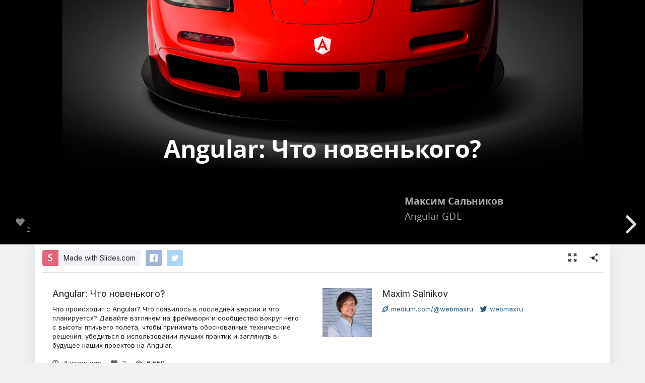

--- FILE ---
content_type: text/html; charset=utf-8
request_url: https://slides.com/webmax/angular-13-ru
body_size: 23262
content:
<!DOCTYPE html>
<html class="sl-root decks show " data-account=""  lang="en">
  <head>
    <meta charset="utf-8" />

    <title>Angular: Что новенького?</title>
    <meta name="description" content="Что происходит с Angular? Что появилось в последней версии и что планируется? Давайте взглянем на фреймворк и сообщество вокруг него с высоты птичьего полета, чтобы принимать обоснованные технические решения, убедиться в использовании лучших практик и заглянуть в будущее наших проектов на Angular." />
    <meta name="viewport" content="initial-scale=1.0" />

    <meta name="theme-color" content="#2f2f33" />

    <meta property="og:title" content="Angular: Что новенького?" />
    <meta property="og:description" content="Что происходит с Angular? Что появилось в последней версии и что планируется? Давайте взглянем на фреймворк и сообщество вокруг него с высоты птичьего полета, чтобы принимать обоснованные технические решения, убедиться в использовании лучших практик и заглянуть в будущее наших проектов на Angular." />
    <meta property="og:site_name" content="Slides" />
    <meta property="og:image" content="https://media.slid.es/thumbnails/fd24e2eb7b585ac8345e74ba8fca847c/thumb.jpg?1639076968" />
    <meta property="og:type" content="article" />
    <meta property="og:url" content="https://slides.com/webmax/angular-13-ru" />
    <meta property="fb:app_id" content="146002942236376" />

    <meta name="mobile-web-app-capable" content="yes" />
    <meta name="apple-mobile-web-app-capable" content="yes" />
    <meta name="msapplication-tap-highlight" content="no" />

    <link rel="icon" href="/favicon.ico">
    <link rel="canonical" href="https://slides.com/webmax/angular-13-ru" />
    <link rel="manifest" href="/manifest.json">

    <link rel="preconnect" href="https://fonts.googleapis.com">
<link rel="preconnect" href="https://fonts.gstatic.com" crossorigin>
<link href="https://fonts.googleapis.com/css2?family=Inter:wght@400;500;600&display=swap" media="print" onload="this.onload=null;this.removeAttribute('media');" rel="stylesheet" data-application-font="inter">
<noscript>
  <link href="https://fonts.googleapis.com/css2?family=Inter:wght@400;500;600&display=swap" rel="stylesheet" data-application-font="inter">
</noscript>

    <link rel="stylesheet" media="all" href="//assets-v2.slid.es/assets/slides/slides-e4bce77e7bfd1ee1b97009bc63979436d231ccacef11289195bcd93c2abe43c7.css" />
    <link rel="stylesheet" media="all" href="//assets-v2.slid.es/assets/deck-consumption-7dc40ce40c9c447da4b1205282a22ab4ab344cfe4a8b321f35eec3f8496d79c3.css" />
    	<link rel="stylesheet" media="all" href="//assets-v2.slid.es/assets/deck-v2-29ef053ca201f1a5ae0e2a05a67b6df8dbc44fd5f665d71f8df5d78f4e5b95e7.css" />



<style id="user-css-output" type="text/css"></style>

    <meta name="csrf-param" content="authenticity_token" />
<meta name="csrf-token" content="IIjWzYJuXNb1AnUMpe3pH20woITVHHIMPwEXVuNO/Wtnp+phiAgir8j97NX8yZcOHH5PjznJDE8fwklBvOHhAA==" />
    <script async src="https://www.googletagmanager.com/gtag/js?id=G-LWVDH9STBJ"></script>
<script type="text/javascript">
  if( navigator.doNotTrack !== '1' && !/dnt=1/.test( window.location.search ) ) {
    window.slidesMeasurementId = 'G-LWVDH9STBJ';
    window.dataLayer = window.dataLayer || [];
    function gtag(){dataLayer.push(arguments);}
    gtag('js', new Date());
    gtag('config', 'G-LWVDH9STBJ', {
      page_title: 'decks-show'
    });

  }
</script>

    	<meta name="twitter:card" content="summary_large_image">
	<meta name="twitter:site" content="@Slides">
	<meta name="twitter:title" content="Angular: Что новенького?">
	<meta name="twitter:description" content="Что происходит с Angular? Что появилось в последней версии и что планируется? Давайте взглянем на фреймворк и сообщество вокруг него с высоты птичьего полета, чтобы принимать обоснованные технические решения, убедиться в использовании лучших практик и заглянуть в будущее наших проектов на Angular.">
	<meta name="twitter:image" content="https://media.slid.es/thumbnails/fd24e2eb7b585ac8345e74ba8fca847c/thumb.jpg?1639076968">
	<meta name="apple-mobile-web-app-status-bar-style" content="black-translucent">

  </head>
  <body >
    
    <div id="container" class="container">
      

<header class="global-header show-on-scroll">
  <div class="wrapper">
    <div class="slides-logo logo-animation">
      <a class="symbol" href="/" aria-label="Go to the Slides homepage">
        <div class="box-1"></div>
        <div class="box-2"></div>
        <div class="box-3"></div>
      </a>
      <a class="word" href="/" aria-label="Go to the Slides homepage"></a>
    </div>
    <div class="nav-wrapper">
        <ul class="nav nav-full">
          <li class="nav-item " data-page-id="home/explore">
            <a class="nav-item-anchor" href="/explore"><span class="nav-item-label wide">Presentations</span></a>
          </li>
          <li class="nav-item " data-page-id="home/templates">
            <a class="nav-item-anchor" href="/templates"><span class="nav-item-label wide">Templates</span></a>
          </li>
          <li class="nav-item " data-page-id="home/features">
            <a class="nav-item-anchor" href="/features"><span class="nav-item-label">Features</span></a>
          </li>
          <li class="nav-item " data-page-id="marketing/teams">
            <a class="nav-item-anchor" href="/for-teams"><span class="nav-item-label wide">Teams</span></a>
          </li>
          <li class="nav-item " data-page-id="static/pricing">
            <a class="nav-item-anchor" href="/pricing?h=1"><span class="nav-item-label">Pricing</span></a>
          </li>
          <li class="nav-item-divider hide-in-overlay-menu"></li>
          <li class="nav-item hide-in-overlay-menu" data-page-id="sessions/new">
            <a class="nav-item-anchor" href="/users/sign_in"><span class="nav-item-label">Log in</span></a>
          </li>
          <li class="nav-item hide-in-overlay-menu nav-item-highlighted">
            <a class="nav-item-anchor" href="/pricing"><span class="nav-item-label">Sign up</span></a>
          </li>
        </ul>
        <ul class="nav nav-compact">
          <li class="nav-item" data-page-id="sessions/new">
            <a class="nav-item-anchor" href="/users/sign_in"><span class="nav-item-label">Log in</span></a>
          </li>
          <li class="nav-item">
            <a class="nav-item-anchor" href="/pricing"><span class="nav-item-label">Sign up</span></a>
          </li>
          <li class="nav-item menu-button nav-item-highlighted">
            <button class="nav-item-anchor">
              <span class="nav-item-label wide">Menu</span>
              <svg class="menu-arrow" viewBox="0 0 20 20" width="18" height="18" style="vertical-align: middle;">
                <path fill="currentColor" d="M4.516 7.548c0.436-0.446 1.043-0.481 1.576 0l3.908 3.747 3.908-3.747c0.533-0.481 1.141-0.446 1.574 0 0.436 0.445 0.408 1.197 0 1.615-0.406 0.418-4.695 4.502-4.695 4.502-0.217 0.223-0.502 0.335-0.787 0.335s-0.57-0.112-0.789-0.335c0 0-4.287-4.084-4.695-4.502s-0.436-1.17 0-1.615z"></path>
              </svg>
            </button>
          </li>
        </ul>
    </div>
  </div>
</header>


      
      <main id="main" class="main " role="main">
        







<div class="marquee">

	<div class="reveal-frame">
		<div class="reveal-viewport theme-font-opensans theme-color-black-blue">
			<div class="reveal" lang="en">
				<div class="slides">
					<section data-id="6f4f53796909b2bd815146ecd6b0809f" data-background-color="#000000">





<div class="sl-block" data-block-type="text" style="height: auto; width: 319px; left: 895px; top: 584px;" data-block-id="853269bf116a2279647024bd1a2bb8d4"><div class="sl-block-content" data-placeholder-tag="p" data-placeholder-text="Text" style="z-index: 11; color: rgb(170, 170, 170);" data-gramm_id="15e209da-97e8-d84d-0905-d71da412ec39" data-gramm="true" data-gramm_editor="true">
<p style="text-align:left"><strong>Максим Сальников</strong></p>

<p style="text-align:left">Angular GDE</p>
</div></div>
<div class="sl-block" data-block-type="text" style="height: auto; width: 1120px; left: 80px; top: 393px;" data-block-id="0d38622d2f48a40c53015a8d1d8ef66a"><div class="sl-block-content" data-placeholder-tag="p" data-placeholder-text="Text" style="z-index: 12;" data-gramm_id="96d4a626-1ab2-64f0-0800-c5e187043ff3" data-gramm="true" data-gramm_editor="true">
<h1>Angular: Что новенького?</h1>
</div></div>


























<div class="sl-block" data-block-type="image" style="width: 1615.25px; height: 754px; left: -167.625px; top: -250px; min-width: 1px; min-height: 1px;" data-name="image-5be9ba" data-block-id="5cd676479dab435fecf73b6b17ed6847"><div class="sl-block-content" style="z-index: 10;"><img style="left: 0px; top: 0px; width: 1615px; height: 754px;" data-natural-width="2500" data-natural-height="1167" data-crop-x="0.000001" data-crop-y="0" data-crop-width="0.999998" data-crop-height="1" data-lazy-loaded="" data-src="https://s3.amazonaws.com/media-p.slid.es/uploads/40730/images/8622833/mclaren-f1-lm-1995-supercar-orange-vid-speredi__1_.png"></div></div>
<div class="sl-block" data-block-type="image" style="width: 71.4px; height: 71.4px; left: 604.3px; top: 84.3px; min-width: 1px; min-height: 1px;" data-name="image-88bdf3" data-block-id="a1b0a2cbea1d012aab588a8df456e24e"><div class="sl-block-content" style="z-index: 13;"><img style="" data-natural-width="250" data-natural-height="250" data-lazy-loaded="" data-src="https://s3.amazonaws.com/media-p.slid.es/uploads/40730/images/8622826/angular_whiteTransparent.svg"></div></div></section><section data-background-size="cover" data-id="49012944d692c2139c05c2439841a3d0">

























<div class="sl-block" data-block-type="text" style="width: 1192.86px; left: 40.93px; top: 216px; height: auto;" data-block-id="767bdcc154b86cadd58f245a021ae911"><div class="sl-block-content" data-placeholder-tag="h1" data-placeholder-text="Title Text" style="z-index: 10; color: rgb(251, 195, 0);" data-gramm_id="e46596a3-fcbf-cc84-0954-c93f81ff8d15" data-gramm="true" data-gramm_editor="true" dir="ui">
<blockquote>
<h1>Состояние экосистемы Angular</h1>
</blockquote>
</div></div>
<div class="sl-block" data-block-type="text" data-block-id="e8a4629ac8d6032bcf1239a979a2bff0" style="height: auto; min-width: 30px; min-height: 30px; width: 1120px; left: 80px; top: 432px;"><div class="sl-block-content fragment" data-placeholder-tag="p" data-placeholder-text="Text" style="z-index: 11;" data-fragment-index="0" data-gramm_id="bbca665c-607f-fc8f-05fb-45ca310d0cac" data-gramm="true" data-gramm_editor="true">
<h2>и новинки последнего релиза</h2>
</div></div></section><section data-background-size="cover" data-id="57a0b3f17b6ff5c8e66d8be2ca7750e2">




<div class="sl-block" data-block-type="text" style="width: 1120px; left: 80px; top: 36px; height: auto;" data-block-id="8b40fe3520cf9aa2642a5996a222bdc1"><div class="sl-block-content" data-placeholder-tag="h1" data-placeholder-text="Title Text" style="z-index: 11; text-align: left;" data-gramm_id="a70194f3-ec09-65c7-59a9-9c000f0c015b" data-gramm="true" data-gramm_editor="true">
<h2 style="text-align:center">Максим Сальников</h2>
</div></div>

<div class="sl-block" data-block-type="text" style="height: auto; width: 486px; left: 714px; top: 574px;" data-block-id="24b294440a410795b7cb485a9628d8cd"><div class="sl-block-content" data-placeholder-tag="p" data-placeholder-text="Text" style="z-index: 12; text-align: right; color: rgb(251, 195, 0);" data-gramm_id="1eabaeee-2bed-abd4-005e-b1f883531fbb" data-gramm="true" data-gramm_editor="true">
<h1><a href="http://twitter.com/webmaxru" target="_blank"><span style="font-size:1.0em">@webmaxru</span></a></h1>
</div></div>
<div class="sl-block" data-block-type="text" style="height: auto; width: 754px; left: 400px; top: 216px;" data-block-id="85faf50fcdd5bec28e196f4b3ac5a5f9"><div class="sl-block-content" data-placeholder-tag="p" data-placeholder-text="Text" style="z-index: 13;" data-gramm_id="0ab50f3a-b318-f4ba-d35e-48aa3fd173a2" data-gramm="true" data-gramm_editor="true">
<ul>
	<li>
	<h3><span style="font-size:1.0em">Организатор <span style="color:rgb(255, 215, 0)">Angular Oslo</span></span></h3>
	</li>
	<li>
	<h3><span style="font-size:1.0em">Основатель <span style="color:rgb(255, 215, 0)">ngVikings</span></span></h3>
	</li>
	<li>
	<h3><span style="font-size:1.0em">Инициатор <span style="color:rgb(255, 215, 0)">ngCommunity</span></span></h3>
	</li>
	<li>
	<h3><span style="font-size:1.0em"><span style="color:#FFD700">Google Dev Expert</span> в Angular</span></h3>
	</li>
</ul>
</div></div>

<div class="sl-block" data-block-type="image" style="width: 360px; height: 360px; left: 427px; top: 574px; min-width: 1px; min-height: 1px;" data-block-id="a20e7baa665c2d4d91a7c3f78694fbea"><div class="sl-block-style" style="z-index: 10; opacity: 0.16;"><div class="sl-block-content" style="z-index: 10;"><img data-natural-width="280" data-natural-height="280" data-lazy-loaded="" data-src="https://s3.amazonaws.com/media-p.slid.es/uploads/40730/images/2243060/DTC_Services_1h_hero_bg.png"></div></div></div>




<div class="sl-block" data-block-type="text" style="height: auto; width: 673px; left: 527px; top: 125px;" data-block-id="ba66d0a310383f16929a0b4e01e3b8e3"><div class="sl-block-content" data-placeholder-tag="p" data-placeholder-text="Text" style="z-index: 14; color: rgb(0, 120, 211);">
<p style="text-align:right"><strong>Developer Engagement Lead в Microsoft</strong></p>
</div></div>
<div class="sl-block" data-block-type="image" style="width: 81px; height: 86px; left: 46.265px; top: 515.9px; min-width: 1px; min-height: 1px;" data-block-id="247e034fe1167d142e37e15c41ae63ea"><div class="sl-block-content" style="z-index: 16;"><img data-natural-width="136" data-natural-height="144" data-lazy-loaded="" data-src="https://s3.amazonaws.com/media-p.slid.es/uploads/40730/images/3667287/angular-gde-logo_2x.png"></div></div>
<div class="sl-block" data-block-type="image" style="width: 313.235px; height: 426px; left: 86.765px; top: 132.9px; min-width: 1px; min-height: 1px;" data-block-id="bda3936f8f66c1b3baac06022d389004"><div class="sl-block-content" style="z-index: 15;"><img style="" data-natural-width="475" data-natural-height="646" data-lazy-loaded="" data-src="https://s3.amazonaws.com/media-p.slid.es/uploads/40730/images/5443136/viking.jpg"></div></div>
<div class="sl-block" data-block-type="text" style="height: auto; width: 789.014px; left: 433.188px; top: 469px;" data-block-id="511e54fb297e03012ec501d5b1496ab6" data-name="text-e4037e"><div class="sl-block-style" style="z-index: 17; transform: rotate(352deg);"><div class="sl-block-content fragment" data-placeholder-tag="p" data-placeholder-text="Text" style="z-index: 17; border-style: dashed; padding: 29px; border-width: 5px; color: rgb(230, 145, 56); border-color: rgb(246, 178, 107);" data-fragment-index="0">
<h3>В теме, начиная с Angular[JS] v1.1.4</h3>
</div></div></div></section><section data-id="8b93d510075566a56b331d7916b07799"><div class="sl-block" data-block-type="text" style="width: 1022px; left: 160px; top: 58px; height: auto;" data-block-id="74bc33df7f9d1fa4b4dcb51015caf529"><div class="sl-block-content" data-placeholder-tag="h1" style="font-size: 200%; text-align: left; z-index: 10;" data-placeholder-text="Text">
<h1>Angular</h1>

<h1>в</h1>

<h1>цифрах</h1>
</div></div></section><section data-id="b86a629adf0a67a96e48af8e2a636327"><div class="sl-block" data-block-type="text" style="height: auto; width: 1120px; left: 80px; top: 36px;" data-block-id="4f239474b59a1c4844035fdf16fe081b"><div class="sl-block-content" data-placeholder-tag="p" data-placeholder-text="Text" style="z-index: 10;">
<h2>State of JS / Использование</h2>
</div></div>


















<div class="sl-block" data-block-type="image" data-name="image-a0569f" data-block-id="42af5a02785b9de035104c81c850dce5" style="width: 1040.49px; height: 504px; left: 119.755px; top: 144px; min-width: 1px; min-height: 1px;"><div class="sl-block-content" style="z-index: 11;"><img style="" data-natural-width="2242" data-natural-height="1086" data-lazy-loaded="" data-src="https://s3.amazonaws.com/media-p.slid.es/uploads/40730/images/8627771/pasted-from-clipboard.png"></div></div>
<div class="sl-block" data-block-type="text" data-name="text-9d19cf" data-block-id="d4ce6328795565a678d3a45176f9f203" style="height: auto; width: 600px; left: 600px; top: 648px;"><div class="sl-block-content" data-placeholder-tag="p" data-placeholder-text="Text" style="z-index: 12;">
<p style="text-align:right"><a href="https://2020.stateofjs.com/en-US/technologies/front-end-frameworks/" target="_blank"><span style="font-size:0.5em">https://2020.stateofjs.com/en-US/technologies/front-end-frameworks/</span></a></p>
</div></div></section><section data-id="ea0d4f60cc3ef8e51603348641218528"><div class="sl-block" data-block-type="text" style="height: auto; width: 1120px; left: 80px; top: 36px;" data-block-id="2c80c42d58156b8bf6553881ed8e82c3"><div class="sl-block-content" data-placeholder-tag="p" data-placeholder-text="Text" style="z-index: 10;">
<h2>State of JS / Интерес</h2>
</div></div>


















<div class="sl-block" data-block-type="text" data-name="text-9d19cf" style="height: auto; width: 600px; left: 600px; top: 648px;" data-block-id="a632acc704f32c192f2ed38e33c5815a"><div class="sl-block-content" data-placeholder-tag="p" data-placeholder-text="Text" style="z-index: 12;">
<p style="text-align: right;"><a href="https://2020.stateofjs.com/en-US/technologies/front-end-frameworks/" target="_blank"><span style="font-size:0.5em">https://2020.stateofjs.com/en-US/technologies/front-end-frameworks/</span></a></p>
</div></div>
<div class="sl-block" data-block-type="image" data-name="image-c9bf25" data-block-id="fb32a1773110bf322ab933e7d817e778" style="width: 1035.33px; height: 506.402px; left: 122.335px; top: 141.598px; min-width: 1px; min-height: 1px;"><div class="sl-block-content" style="z-index: 13;"><img style="" data-natural-width="2206" data-natural-height="1079" data-lazy-loaded="" data-src="https://s3.amazonaws.com/media-p.slid.es/uploads/40730/images/8627835/pasted-from-clipboard.png"></div></div></section><section data-id="fe8cb330c8fe377d4dc0470bbfac4686"><div class="sl-block" data-block-type="text" style="height: auto; width: 1120px; left: 80px; top: 36px;" data-block-id="e60ea73d6474a43b96f016c9bc456300"><div class="sl-block-content" data-placeholder-tag="p" data-placeholder-text="Text" style="z-index: 12;">
<h2>StackOverflow / Вопросы</h2>
</div></div>


















<div class="sl-block" data-block-type="text" data-name="text-b861a1" data-block-id="c65da95bb0ebdff6009e4189a4c8da65" style="height: auto; width: 746px; left: 454px; top: 605px;"><div class="sl-block-content" data-placeholder-tag="p" data-placeholder-text="Text" style="z-index: 13;">
<p style="text-align:right"><span style="font-size:0.5em"><a href="https://stackoverflow.blog/2017/11/13/cliffs-insanity-dramatic-shifts-technologies-stack-overflow/" target="_blank">https://stackoverflow.blog/2017/11/13/cliffs-insanity-dramatic-shifts-technologies-stack-overflow/​</a></span></p>

<p style="text-align:right"><a href="https://insights.stackoverflow.com/trends?tags=angularjs%2Cangular%2Creactjs%2Cvue.js" target="_blank"><span style="font-size:0.5em">https://insights.stackoverflow.com/trends?tags=angularjs%2Cangular%2Creactjs%2Cvue.js</span></a></p>
</div></div>
<div class="sl-block" data-block-type="image" style="width: 268.052px; height: 360px; left: 931.948px; top: 180px; min-width: 1px; min-height: 1px;" data-name="image-5bf412" data-block-id="427e7fabc4091bd738ce3af1b4ab8230"><div class="sl-block-content fragment" style="z-index: 14;" data-fragment-index="1"><img style="" data-natural-width="172" data-natural-height="231" data-lazy-loaded="" data-src="https://s3.amazonaws.com/media-p.slid.es/uploads/40730/images/8627817/New_Project.png"></div></div>

<div class="sl-block" data-block-type="shape" data-name="shape-ca6ae9" data-block-id="293c492870f5199bfa17b1e1768106d9" style="width: 720px; height: 432px; left: 80px; top: 144px;"><div class="sl-block-content" data-shape-type="rect" data-shape-fill-color="rgb(238, 238, 238)" data-shape-stretch="true" style="z-index: 10;"><svg xmlns="http://www.w3.org/2000/svg" version="1.1" width="100%" height="100%" preserveaspectratio="none" viewbox="0 0 720 432"><rect width="720" height="432" rx="0" ry="0" class="shape-element" fill="rgb(238, 238, 238)"></rect></svg></div></div>
<div class="sl-block" data-block-type="text" data-name="text-18c1ff" data-block-id="6afd65f11ad093741f52fd69f0423bf2" style="height: auto; width: 103px; left: 658.974px; top: 360px;"><div class="sl-block-content fragment" data-placeholder-tag="p" data-placeholder-text="Text" style="z-index: 15; color: rgb(255, 153, 0);" data-fragment-index="0">
<h3 style="text-align:left">262K</h3>
</div></div>
<div class="sl-block" data-block-type="image" style="width: 733.92px; height: 444.8px; left: 80px; top: 144px; min-width: 1px; min-height: 1px;" data-name="image-dec7d5" data-block-id="d72c18dffcc4e54e2a1cef72d8f581b8"><div class="sl-block-content" style="z-index: 11;"><img style="" data-natural-width="660" data-natural-height="400" data-lazy-loaded="" data-src="https://s3.amazonaws.com/media-p.slid.es/uploads/40730/images/9080694/download.svg"></div></div></section><section data-id="b0e023960844d8c84b46f4fd62d85da0"><div class="sl-block" data-block-type="text" style="height: auto; width: 1120px; left: 80px; top: 36px;" data-block-id="e90632847cc94cdcb1f0bba1b82e83b5"><div class="sl-block-content" data-placeholder-tag="p" data-placeholder-text="Text" style="z-index: 10;">
<h2>StackOverflow / Опрос</h2>
</div></div>


















<div class="sl-block" data-block-type="text" data-name="text-34c0b0" data-block-id="7936e1704d1f1330152299fb3d604800" style="height: auto; width: 894px; left: 306px; top: 648px;"><div class="sl-block-content" data-placeholder-tag="p" data-placeholder-text="Text" style="z-index: 11;">
<p style="text-align:right"><span style="font-size:0.5em"><a href="https://insights.stackoverflow.com/survey/2021#most-loved-dreaded-and-wanted-webframe-want" target="_blank">https://insights.stackoverflow.com/survey/2021#most-loved-dreaded-and-wanted-webframe-want​</a></span></p>
</div></div>

<div class="sl-block" data-block-type="text" data-name="text-5964e8" data-block-id="36a4a18d480a3e8a347fc980e9489d03" style="height: auto; width: 1120px; left: 80px; top: 144px;"><div class="sl-block-content" data-placeholder-tag="p" data-placeholder-text="Text" style="z-index: 12; color: rgb(251, 195, 0);">
<h3>Самые желанные фреймворки</h3>
</div></div>
<div class="sl-block" data-block-type="image" style="width: 419.341px; height: 432px; left: 430.329px; top: 216px; min-width: 1px; min-height: 1px;" data-name="image-d2cd1e" data-block-id="cdc5ca761b6ccd92bb3b00c6edf7dc79"><div class="sl-block-content" style="z-index: 13;"><img style="" data-natural-width="795" data-natural-height="819" data-lazy-loaded="" data-src="https://s3.amazonaws.com/media-p.slid.es/uploads/40730/images/9084726/1.png"></div></div></section><section data-id="d9a9d9caed2ecfb33deacaf0daf68142"><div class="sl-block" data-block-type="text" style="height: auto; width: 1120px; left: 80px; top: 36px;" data-block-id="1b46b0e296e73d956756c717dc7444d4"><div class="sl-block-content" data-placeholder-tag="p" data-placeholder-text="Text" style="z-index: 10;">
<h2>StackOverflow / Опрос</h2>
</div></div>


















<div class="sl-block" data-block-type="text" data-name="text-34c0b0" style="height: auto; width: 894px; left: 306px; top: 648px;" data-block-id="0c3f2d908f97860cc1fa386c75a0b5f9"><div class="sl-block-content" data-placeholder-tag="p" data-placeholder-text="Text" style="z-index: 11;">
<p style="text-align:right"><span style="font-size:0.5em"><a href="https://insights.stackoverflow.com/survey/2021#most-popular-technologies-webframe-prof" target="_blank">https://insights.stackoverflow.com/survey/2021#most-popular-technologies-webframe-prof​</a></span></p>
</div></div>

<div class="sl-block" data-block-type="text" data-name="text-5964e8" style="height: auto; width: 1120px; left: 80px; top: 144px;" data-block-id="fa6e21057bc8c21e5183b2492e33e928"><div class="sl-block-content" data-placeholder-tag="p" data-placeholder-text="Text" style="z-index: 12; color: rgb(251, 195, 0);">
<h3>Самые популярные (среди проф. разработчиков)</h3>
</div></div>
<div class="sl-block" data-block-type="image" style="width: 406.255px; height: 432px; left: 436.873px; top: 216px; min-width: 1px; min-height: 1px;" data-name="image-52ca71" data-block-id="67e764699b5c8f8366c4b3940deea62e"><div class="sl-block-content" style="z-index: 13;"><img style="" data-natural-width="931" data-natural-height="990" data-lazy-loaded="" data-src="https://s3.amazonaws.com/media-p.slid.es/uploads/40730/images/9084735/1__2_.png"></div></div></section><section data-id="f84b1701074af32b377d79c41c65f23b"><div class="sl-block" data-block-type="text" style="width: 1022px; left: 160px; top: 58px; height: auto;" data-block-id="102b20090ad9e2094c0021f3d163e020"><div class="sl-block-content" data-placeholder-tag="h1" style="font-size: 200%; text-align: left; z-index: 10;" data-placeholder-text="Text">
<h1>Angular</h1>

<h1>и</h1>

<h1>сообщество</h1>
</div></div></section><section data-id="3bdf3d3d47c3ddf51d197f892497134c"><div class="sl-block" data-block-type="text" style="height: auto; width: 1120px; left: 80px; top: 36px;" data-block-id="e3240aa00762b379a8c39baccfc7b348"><div class="sl-block-content" data-placeholder-tag="p" data-placeholder-text="Text" style="z-index: 10;">
<h2>Angular -&gt; Сообщество</h2>
</div></div>


















<div class="sl-block" data-block-type="shape" data-name="shape-cf5a7e" data-block-id="6ea7419019ca9d8d8aef63aa99901f0e" style="width: 157.5px; height: 102px; left: 140.625px; top: 439px;"><div class="sl-block-content fragment fade-up" data-shape-type="rect" data-shape-fill-color="rgb(230, 145, 56)" data-shape-stretch="true" style="z-index: 11;" data-fragment-index="0"><svg xmlns="http://www.w3.org/2000/svg" version="1.1" width="100%" height="100%" preserveaspectratio="none" viewbox="0 0 158 102"><rect width="157.5" height="102" rx="0" ry="0" class="shape-element" fill="rgb(230, 145, 56)"></rect></svg></div></div>
<div class="sl-block" data-block-type="shape" style="width: 160.7px; height: 181px; left: 338.675px; top: 360px;" data-block-id="870d5849ab3c60e82af4fb3bd652fed1" data-name="shape-6852f6"><div class="sl-block-content fragment fade-up" data-shape-type="rect" data-shape-fill-color="rgb(106, 168, 79)" data-shape-stretch="true" style="z-index: 12;" data-fragment-index="0"><svg xmlns="http://www.w3.org/2000/svg" version="1.1" width="100%" height="100%" preserveaspectratio="none" viewbox="0 0 161 181"><rect width="160.7" height="181" rx="0" ry="0" class="shape-element" fill="rgb(106, 168, 79)"></rect></svg></div></div>
<div class="sl-block" data-block-type="image" style="width: 238.6px; height: 92.7889px; left: 200.7px; top: 199.827px; min-width: 1px; min-height: 1px;" data-name="image-fbdf49" data-block-id="c34f3bafd4bf46111ec933325693dff1"><div class="sl-block-content" style="z-index: 13;" data-inline-svg="false"><img style="" data-natural-width="540" data-natural-height="210" data-lazy-loaded="" data-src="https://s3.amazonaws.com/media-p.slid.es/uploads/40730/images/8627778/Npm-logo.svg"></div></div>
<div class="sl-block" data-block-type="image" style="width: 248.833px; height: 102.021px; left: 791.167px; top: 190.595px; min-width: 1px; min-height: 1px;" data-name="image-c309de" data-block-id="bfbaff13173d7659ad63a3044b42c0a1"><div class="sl-block-content" style="z-index: 14;"><img style="" data-natural-width="1000" data-natural-height="410" data-lazy-loaded="" data-src="https://s3.amazonaws.com/media-p.slid.es/uploads/40730/images/8627777/GitHub_Logo_White.png"></div></div>
<div class="sl-block" data-block-type="text" data-name="text-8addca" data-block-id="7a2fdc275b824c5520513dfc50dddd76" style="height: auto; width: 148px; left: 145.375px; top: 562px;"><div class="sl-block-content fragment" data-placeholder-tag="p" data-placeholder-text="Text" style="z-index: 15;" data-fragment-index="0">
<h3><strong>1.4M</strong></h3>
</div></div>
<div class="sl-block" data-block-type="text" style="height: auto; width: 148px; left: 345.025px; top: 562px;" data-block-id="c1d498388a53dc8258dce4343e8cfe6e" data-name="text-b935c9"><div class="sl-block-content fragment" data-placeholder-tag="p" data-placeholder-text="Text" style="z-index: 16;" data-fragment-index="0">
<h3><strong>2M+</strong></h3>
</div></div>
<div class="sl-block" data-block-type="shape" data-name="shape-5b3509" data-block-id="f17a42685316306d517d924b027d8049" style="width: 273px; height: 273px; left: 779.084px; top: 324px;"><div class="sl-block-content fragment" data-shape-type="circle" data-shape-fill-color="rgb(6, 169, 188)" data-shape-stretch="true" style="z-index: 17;" data-fragment-index="2"><svg xmlns="http://www.w3.org/2000/svg" version="1.1" width="100%" height="100%" preserveaspectratio="none" viewbox="0 0 273 273"><ellipse rx="136.5" ry="136.5" cx="136.5" cy="136.5" class="shape-element" fill="rgb(6, 169, 188)"></ellipse></svg></div></div>
<div class="sl-block" data-block-type="text" style="height: auto; width: 148px; left: 841.584px; top: 423.5px;" data-block-id="9ad4fea1be847a69b97a15e08c2042c0" data-name="text-a400b8"><div class="sl-block-content fragment fade-down" data-placeholder-tag="p" data-placeholder-text="Text" style="z-index: 18;" data-fragment-index="2">
<h2><strong>2M+</strong></h2>
</div></div>
<div class="sl-block" data-block-type="text" data-name="text-08a94e" data-block-id="91e39192a23f2f7453e6ac69c4242302" style="height: auto; width: 358.75px; left: 140.625px; top: 636.5px;"><div class="sl-block-content fragment" data-placeholder-tag="p" data-placeholder-text="Text" style="z-index: 19;" data-fragment-index="1">
<p><em>загрузок в неделю</em></p>
</div></div>
<div class="sl-block" data-block-type="text" data-name="text-ee97d0" data-block-id="3141d1b3a730429b543c92a29866a65b" style="height: auto; width: 600px; left: 600px; top: 648px;"><div class="sl-block-content" data-placeholder-tag="p" data-placeholder-text="Text" style="z-index: 20;">
<p style="text-align:right"><span style="font-size:0.5em"><a href="https://www.npmjs.com/package/@angular/cli" target="_blank">https://www.npmjs.com/package/@angular/cli</a></span></p>
</div></div>
<div class="sl-block" data-block-type="text" data-name="text-d6c9ce" data-block-id="2860843ffb1bf2d3fc5ec737b51beb4e" style="height: auto; width: 883px; left: 317px; top: 681px;"><div class="sl-block-content" data-placeholder-tag="p" data-placeholder-text="Text" style="z-index: 21;">
<p style="text-align: right;"><span style="font-size:0.5em"><a href="https://github.com/angular/angular/network/dependents?package_id=UGFja2FnZS00NTE2NDYyMzQ%3D" target="_blank">https://github.com/angular/angular/network/dependents?package_id=UGFja2FnZS00NTE2NDYyMzQ%3D</a></span></p>
</div></div></section><section data-id="4b45669aac817503bf36f5ca316f11d2"><div class="sl-block" data-block-type="image" data-name="image-e564e2" style="width: 266.4px; height: 266.4px; left: 236.555px; top: 226.8px; min-width: 1px; min-height: 1px;" data-block-id="1716f703f85196f24f2846aec8496696"><div class="sl-block-content" style="z-index: 10;" data-inline-svg="false"><img style="" data-natural-width="250" data-natural-height="250" data-lazy-loaded="" data-src="https://s3.amazonaws.com/media-p.slid.es/uploads/40730/images/4798189/angular.svg"></div></div>
<div class="sl-block" data-block-type="shape" data-name="shape-babbd9" data-block-id="1b5c1263f08bf503dd03e6c7ebda9a27" style="width: 150px; height: 150px; left: 505.955px; top: 226.8px;"><div class="sl-block-content" data-shape-type="arrow-left" data-shape-fill-color="rgb(251, 195, 0)" data-shape-stretch="true" style="z-index: 11; transition-duration: 0.6s;" data-animation-type="slide-left"><svg xmlns="http://www.w3.org/2000/svg" version="1.1" width="100%" height="100%" preserveaspectratio="none" viewbox="0 0 150 150"><polygon points="150,45 75,45 75,0 0,75 75,150 75,105 150,105 150,45" class="shape-element" fill="rgb(251, 195, 0)"></polygon></svg></div></div>
<div class="sl-block" data-block-type="shape" style="width: 150px; height: 150px; left: 625.955px; top: 343.2px;" data-block-id="2f5d1c772b46a9a47bcbf8417a448f6e" data-name="shape-acbc7b"><div class="sl-block-style" style="z-index: 12; transform: rotate(180deg);"><div class="sl-block-content" data-shape-type="arrow-left" data-shape-fill-color="rgb(139, 177, 255)" data-shape-stretch="true" style="z-index: 12; transition-duration: 0.6s;" data-animation-type="slide-left"><svg xmlns="http://www.w3.org/2000/svg" version="1.1" width="100%" height="100%" preserveaspectratio="none" viewbox="0 0 150 150"><polygon points="150,45 75,45 75,0 0,75 75,150 75,105 150,105 150,45" class="shape-element" fill="rgb(139, 177, 255)"></polygon></svg></div></div></div>
<div class="sl-block" data-block-type="image" style="width: 246.045px; height: 246.045px; left: 778px; top: 232.8px; min-width: 1px; min-height: 1px;" data-name="image-ec61f0" data-block-id="3189eaa714b4213a2e9d1818fa63adbb"><div class="sl-block-content" style="z-index: 13;" data-maintain-ar="false"><img style="" data-natural-width="290" data-natural-height="290" data-lazy-loaded="" data-src="https://s3.amazonaws.com/media-p.slid.es/uploads/40730/images/9086066/logo.png"></div></div></section><section data-id="6a00cbf852d3d710acb3f99aad05af0e"><div class="sl-block" data-block-type="text" style="height: auto; width: 1120px; left: 80px; top: 36px;" data-block-id="b3745506f40723d08d4790eccf0a86a0"><div class="sl-block-content" data-placeholder-tag="p" data-placeholder-text="Text" style="z-index: 10;">
<h2>Сообщество -&gt; Angular</h2>
</div></div>


















<div class="sl-block" data-block-type="shape" data-name="shape-d0874d" data-block-id="89242ec75c49a6f0197ca4ff96b9d5eb" style="width: 360px; height: 360px; left: 314px; top: 199px;"><div class="sl-block-content" data-shape-type="circle" data-shape-fill-color="rgb(1, 70, 166)" data-shape-stretch="true" style="z-index: 11;"><svg xmlns="http://www.w3.org/2000/svg" version="1.1" width="100%" height="100%" preserveaspectratio="none" viewbox="0 0 360 360"><ellipse rx="180" ry="180" cx="180" cy="180" class="shape-element" fill="rgb(1, 70, 166)"></ellipse></svg></div></div>
<div class="sl-block" data-block-type="text" data-name="text-8a4649" data-block-id="874e6bed0d5ec9aa7e75d3465369de8c" style="height: auto; width: 351px; left: 318.5px; top: 313px;"><div class="sl-block-content" data-placeholder-tag="p" data-placeholder-text="Text" style="z-index: 12; transition-duration: 0.6s;" data-animation-type="slide-down">
<h2><span style="color:rgb(255, 255, 255)">Обратная связь</span></h2>
</div></div>
<div class="sl-block" data-block-type="shape" style="width: 275px; height: 275px; left: 595px; top: 392px;" data-block-id="ab30e76168437b00c83a5a58f2b4cc62" data-name="shape-5a66ea"><div class="sl-block-content fragment" data-shape-type="circle" data-shape-fill-color="rgb(251, 195, 0)" data-shape-stretch="true" style="z-index: 13;" data-fragment-index="0"><svg xmlns="http://www.w3.org/2000/svg" version="1.1" width="100%" height="100%" preserveaspectratio="none" viewbox="0 0 275 275"><ellipse rx="137.5" ry="137.5" cx="137.5" cy="137.5" class="shape-element" fill="rgb(251, 195, 0)"></ellipse></svg></div></div>
<div class="sl-block" data-block-type="text" style="height: auto; width: 275px; left: 595px; top: 504px;" data-block-id="87dd9c7ff52dedbbaea6821d967140b0" data-name="text-212ceb"><div class="sl-block-content fragment fade-down" data-placeholder-tag="p" data-placeholder-text="Text" style="z-index: 14;" data-fragment-index="0">
<h3><span style="color:rgb(255, 255, 255)">Разработка</span></h3>
</div></div>
<div class="sl-block" data-block-type="shape" style="width: 320px; height: 320px; left: 628px; top: 152px;" data-block-id="7db4d565b21f63d9e0225aaaa52a6e69" data-name="shape-b6a960"><div class="sl-block-content fragment" data-shape-type="circle" data-shape-fill-color="rgb(6, 169, 188)" data-shape-stretch="true" style="z-index: 15;" data-fragment-index="1"><svg xmlns="http://www.w3.org/2000/svg" version="1.1" width="100%" height="100%" preserveaspectratio="none" viewbox="0 0 320 320"><ellipse rx="160" ry="160" cx="160" cy="160" class="shape-element" fill="rgb(6, 169, 188)"></ellipse></svg></div></div>
<div class="sl-block" data-block-type="text" style="height: auto; width: 275px; left: 650.5px; top: 288px;" data-block-id="3a94c4be4f654c52268556ca55f416e7" data-name="text-449a9c"><div class="sl-block-content fragment fade-down" data-placeholder-tag="p" data-placeholder-text="Text" style="z-index: 16;" data-fragment-index="1">
<h3><span style="color:rgb(255, 255, 255)">Экосистема</span></h3>
</div></div></section><section data-id="d3fbe525757e267a99dc04498e32de17"><div class="sl-block" data-block-type="text" style="width: 1140px; left: 80px; top: 122px; height: auto;" data-block-id="2254e426b120e7fd54c6e35b6a0f306d"><div class="sl-block-content" data-placeholder-tag="h1" style="font-size: 200%; text-align: left; z-index: 10;" data-placeholder-text="Text">
<h1><span style="font-size:0.9em">Как поучаствовать?</span></h1>
</div></div></section><section data-id="cdf9a1010b386fb19d2144d222a5f447"><div class="sl-block" data-block-type="text" style="height: auto; width: 1120px; left: 80px; top: 36px;" data-block-id="7f4318179c8a717e406b6bf3a13dcb9a"><div class="sl-block-content" data-placeholder-tag="p" data-placeholder-text="Text" style="z-index: 10;">
<h2>Проверка документации</h2>
</div></div>


















<div class="sl-block" data-block-type="text" data-name="text-95af64" data-block-id="8f7fe97c9ffdf0625b84bb370e6bb301" style="height: auto; width: 600px; left: 600px; top: 648px;"><div class="sl-block-content" data-placeholder-tag="p" data-placeholder-text="Text" style="z-index: 11;">
<p style="text-align:right"><span style="font-size:0.5em"><a href="https://angular.io/guide/contributors-guide-overview" target="_blank">https://angular.io/guide/contributors-guide-overview</a></span></p>
</div></div>
<div class="sl-block" data-block-type="image" data-name="image-20dcca" data-block-id="daf38105a2a9d654c0b0e2f738aea4f7" style="width: 305.2px; height: 61.04px; left: 487.4px; top: 354px; min-width: 1px; min-height: 1px;"><div class="sl-block-content fragment" style="z-index: 12;" data-fragment-index="1"><img style="" data-natural-width="485" data-natural-height="97" data-lazy-loaded="" data-src="https://s3.amazonaws.com/media-p.slid.es/uploads/40730/images/8627908/pasted-from-clipboard.png"></div></div>
<div class="sl-block" data-block-type="image" data-name="image-0be2dd" data-block-id="17f7485f7216e1447d7d8ffb4bd2e6e7" style="width: 305.2px; height: 63.7878px; left: 487.4px; top: 569.212px; min-width: 1px; min-height: 1px;"><div class="sl-block-content fragment fade-right" style="z-index: 13;" data-fragment-index="2"><img style="" data-natural-width="311" data-natural-height="65" data-lazy-loaded="" data-src="https://s3.amazonaws.com/media-p.slid.es/uploads/40730/images/8627911/pasted-from-clipboard.png"></div></div>
<div class="sl-block" data-block-type="shape" data-name="shape-ef4501" data-block-id="6c9ba82694195c810fec69ce4f2f7d36" style="width: 127px; height: 127px; left: 576.5px; top: 427px;"><div class="sl-block-content fragment fade-up" data-shape-type="arrow-up" data-shape-fill-color="rgb(251, 195, 0)" data-shape-stretch="true" style="z-index: 14;" data-fragment-index="2"><svg xmlns="http://www.w3.org/2000/svg" version="1.1" width="100%" height="100%" preserveaspectratio="none" viewbox="0 0 127 127"><polygon points="63.5,0 127,63.5 88.89999999999999,63.5 88.89999999999999,127 38.1,127 38.1,63.5 0,63.5 63.5,0" class="shape-element" fill="rgb(251, 195, 0)"></polygon></svg></div></div>
<div class="sl-block" data-block-type="image" data-name="image-117028" data-block-id="d79245161435cbefe137bfe6837fc844" style="width: 1075.2px; height: 133.656px; left: 102.4px; top: 149.172px; min-width: 1px; min-height: 1px;"><div class="sl-block-content" style="z-index: 15;"><img style="" data-natural-width="1625" data-natural-height="202" data-lazy-loaded="" data-src="https://s3.amazonaws.com/media-p.slid.es/uploads/40730/images/8628586/pasted-from-clipboard.png"></div></div>
<div class="sl-block" data-block-type="shape" data-name="shape-52530b" data-block-id="6bda8f8881fdbda8a32f110656445980" style="width: 100px; height: 100px; left: 1086px; top: 130px;"><div class="sl-block-content fragment fade-down" data-shape-type="circle" data-shape-fill-color="rgba(0, 0, 0, 0)" data-shape-stretch="true" style="z-index: 16;" data-shape-stroke-color="#fbc300" data-shape-stroke-width="9px" data-fragment-index="0"><svg xmlns="http://www.w3.org/2000/svg" version="1.1" width="100%" height="100%" preserveaspectratio="none" viewbox="0 0 100 100"><defs><clippath id="shape-mask-1-1636348655432"><ellipse rx="50" ry="50" cx="50" cy="50" fill="rgba(0, 0, 0, 0)" stroke="#fbc300" stroke-width="18"></ellipse></clippath></defs><ellipse rx="50" ry="50" cx="50" cy="50" class="shape-element" fill="rgba(0, 0, 0, 0)" stroke="#fbc300" stroke-width="18" clip-path="url(#shape-mask-1-1636348655432)"></ellipse></svg></div></div></section><section data-id="6e6a973eee926568f9a081230e2f7fb5"><div class="sl-block" data-block-type="text" style="height: auto; width: 1120px; left: 80px; top: 36px;" data-block-id="08a7b363dc3de203a6796ee1b6b947c6"><div class="sl-block-content" data-placeholder-tag="p" data-placeholder-text="Text" style="z-index: 12;">
<h2>Создайте   feature   request</h2>
</div></div>


















<div class="sl-block" data-block-type="text" data-name="text-95af64" style="height: auto; width: 694px; left: 506px; top: 648px;" data-block-id="fbc064ecb98d108aa23f9527ede5857a"><div class="sl-block-content" data-placeholder-tag="p" data-placeholder-text="Text" style="z-index: 13;">
<p style="text-align: right;"><a href="https://github.com/angular/angular/issues?q=is%3Aopen+is%3Aissue+label%3Afeature" target="_blank"><span style="font-size:0.5em">https://github.com/angular/angular/issues?q=is%3Aopen+is%3Aissue+label%3Afeature</span></a></p>
</div></div>
<div class="sl-block" data-block-type="shape" data-name="shape-017ac2" data-block-id="419263c14430efdbc753a454ac3b7d78" style="width: 278px; height: 87px; left: 528px; top: 30px;"><div class="sl-block-content" data-shape-type="rect" data-shape-fill-color="rgb(103, 78, 167)" data-shape-stretch="true" style="z-index: 11;" data-shape-corner-radius="33px"><svg xmlns="http://www.w3.org/2000/svg" version="1.1" width="100%" height="100%" preserveaspectratio="none" viewbox="0 0 278 87"><rect width="278" height="87" rx="33" ry="33" class="shape-element" fill="rgb(103, 78, 167)"></rect></svg></div></div>
<div class="sl-block" data-block-type="text" data-name="text-6417d9" data-block-id="5282ecee9388118828aff694efd43cca" style="height: auto; width: 609px; left: 340.833px; top: 523.5px;"><div class="sl-block-content fragment fade-down" data-placeholder-tag="p" data-placeholder-text="Text" style="z-index: 15; color: rgb(251, 195, 0);" data-fragment-index="0">
<h1>5.5K -&gt; 0.7K</h1>
</div></div>
<div class="sl-block" data-block-type="text" data-name="text-137a72" data-block-id="d3cadd74567421b848c991239642150d" style="height: auto; width: 600px; left: 340.833px; top: 609px;"><div class="sl-block-content fragment" data-placeholder-tag="p" data-placeholder-text="Text" style="z-index: 16;" data-fragment-index="0">
<p><em>открытых issues</em></p>
</div></div>
<div class="sl-block" data-block-type="image" data-name="image-c4c341" data-block-id="ed20a9f7d10bcab4eda9b3c9d762fe47" style="width: 666.667px; height: 360px; left: 307.5px; top: 144px; min-width: 1px; min-height: 1px;"><div class="sl-block-content" style="z-index: 17;"><img style="" data-natural-width="1600" data-natural-height="864" data-lazy-loaded="" data-src="https://s3.amazonaws.com/media-p.slid.es/uploads/40730/images/8628547/pasted-from-clipboard.png"></div></div></section><section data-id="a79b7a811768561cc3c017d7c79f4381"><div class="sl-block" data-block-type="text" style="height: auto; width: 560px; left: 80px; top: 235.784px;" data-block-id="a496a84a49d7a560ec252848836b3403"><div class="sl-block-content" data-placeholder-tag="p" data-placeholder-text="Text" style="z-index: 11;">
<h2 style="text-align:right">...или <span style="color:rgb(41, 41, 41); text-align:start">👍 </span>за нужную   feature</h2>
</div></div>


















<div class="sl-block" data-block-type="text" data-name="text-95af64" style="height: auto; width: 600px; left: 40px; top: 648px;" data-block-id="64449b4c108d97275b60077251d3c0d5"><div class="sl-block-content" data-placeholder-tag="p" data-placeholder-text="Text" style="z-index: 12;">
<p style="text-align:right"><span style="font-size:0.5em"><a href="https://blog.angular.io/new-feature-request-process-a9f69d106fc8" target="_blank">https://blog.angular.io/new-feature-request-process-a9f69d106fc8</a></span></p>
</div></div>
<div class="sl-block" data-block-type="shape" data-name="shape-0c312c" data-block-id="54ba2b3ae15a40cac05f9d26489d8f33" style="width: 492px; height: 720px; left: 708px; top: 0px;"><div class="sl-block-content" data-shape-type="rect" data-shape-fill-color="rgb(255, 255, 255)" data-shape-stretch="true" style="z-index: 13;" data-shape-corner-radius="24px"><svg xmlns="http://www.w3.org/2000/svg" version="1.1" width="100%" height="100%" preserveaspectratio="none" viewbox="0 0 492 720"><rect width="492" height="720" rx="24" ry="24" class="shape-element" fill="rgb(255, 255, 255)"></rect></svg></div></div>
<div class="sl-block" data-block-type="image" data-name="image-967b8a" data-block-id="74a3af6ece07408238a77f162bde41ca" style="width: 358.53px; height: 686.8px; left: 774.735px; top: 16.6px; min-width: 1px; min-height: 1px;"><div class="sl-block-content" style="z-index: 14;"><img style="" data-natural-width="391" data-natural-height="749" data-lazy-loaded="" data-src="https://s3.amazonaws.com/media-p.slid.es/uploads/40730/images/8628569/pasted-from-clipboard.png"></div></div>
<div class="sl-block" data-block-type="shape" data-name="shape-017ac2" style="width: 278px; height: 87px; left: 391px; top: 304.784px;" data-block-id="8576f3f9fb9ff727631e343c8abdcb1a"><div class="sl-block-content" data-shape-type="rect" data-shape-fill-color="rgb(103, 78, 167)" data-shape-stretch="true" style="z-index: 10;" data-shape-corner-radius="33px"><svg xmlns="http://www.w3.org/2000/svg" version="1.1" width="100%" height="100%" preserveaspectratio="none" viewbox="0 0 278 87"><rect width="278" height="87" rx="33" ry="33" class="shape-element" fill="rgb(103, 78, 167)"></rect></svg></div></div>
<div class="sl-block" data-block-type="shape" data-name="shape-826126" data-block-id="c5631a64132b40714ba07854506c8251" style="width: 32.432px; height: 32.432px; left: 985.568px; top: 405.784px;"><div class="sl-block-content fragment fade-down" data-shape-type="symbol-x-circle" data-shape-fill-color="rgb(224, 102, 102)" data-shape-stretch="true" style="z-index: 15;" data-fragment-index="0"><svg xmlns="http://www.w3.org/2000/svg" version="1.1" width="100%" height="100%" preserveaspectratio="none" viewbox="0 0 32 32"><g class="shape-element" fill="rgb(224, 102, 102)" data-viewbox="0 0 32 32"><path d="M16 0c-8.836 0-16 7.164-16 16s7.164 16 16 16 16-7.164 16-16-7.164-16-16-16zM23.914 21.086l-2.828 2.828-5.086-5.086-5.086 5.086-2.828-2.828 5.086-5.086-5.086-5.086 2.828-2.828 5.086 5.086 5.086-5.086 2.828 2.828-5.086 5.086 5.086 5.086z"></path></g></svg></div></div>
<div class="sl-block" data-block-type="shape" style="width: 32.432px; height: 32.432px; left: 985.568px; top: 516px;" data-block-id="6b0461c4d11a331871b3a065830871a0" data-name="shape-7c118e"><div class="sl-block-content fragment fade-down" data-shape-type="symbol-checkmark-circle" data-shape-fill-color="rgb(106, 168, 79)" data-shape-stretch="true" style="z-index: 16;" data-fragment-index="2"><svg xmlns="http://www.w3.org/2000/svg" version="1.1" width="100%" height="100%" preserveaspectratio="none" viewbox="0 0 32 32"><g class="shape-element" fill="rgb(106, 168, 79)" data-viewbox="0 0 32 32"><path d="M16 0c-8.836 0-16 7.164-16 16s7.164 16 16 16 16-7.164 16-16-7.164-16-16-16zM13.52 23.383l-7.362-7.363 2.828-2.828 4.533 4.535 9.617-9.617 2.828 2.828-12.444 12.445z"></path></g></svg></div></div>
<div class="sl-block" data-block-type="shape" style="width: 32.432px; height: 32.432px; left: 774.735px; top: 566px;" data-block-id="48327f3a60e74d6ed3084e7136ce98df" data-name="shape-cbb959"><div class="sl-block-content fragment fade-down" data-shape-type="symbol-clock" data-shape-fill-color="rgb(251, 195, 0)" data-shape-stretch="true" style="z-index: 17;" data-fragment-index="1"><svg xmlns="http://www.w3.org/2000/svg" version="1.1" width="100%" height="100%" preserveaspectratio="none" viewbox="0 0 32 32"><g class="shape-element" fill="rgb(251, 195, 0)" data-viewbox="0 0 32 32"><path d="M16 4c6.617 0 12 5.383 12 12s-5.383 12-12 12-12-5.383-12-12 5.383-12 12-12zM16 0c-8.836 0-16 7.164-16 16s7.164 16 16 16 16-7.164 16-16-7.164-16-16-16v0zM21.422 18.578l-3.422-3.426v-7.152h-4.023v7.992c0 0.602 0.277 1.121 0.695 1.492l3.922 3.922 2.828-2.828z"></path></g></svg></div></div></section><section data-id="81589f2547022fed0c5486183e0b02d3"><div class="sl-block" data-block-type="text" style="height: auto; width: 1120px; left: 80px; top: 36px;" data-block-id="f47b410555542bedc232caf7de7d141f"><div class="sl-block-content" data-placeholder-tag="p" data-placeholder-text="Text" style="z-index: 10;" dir="ui">
<h2>...или реализуйте сами!</h2>
</div></div>


















<div class="sl-block" data-block-type="text" data-name="text-95af64" style="height: auto; width: 600px; left: 600px; top: 648px;" data-block-id="4866820e3a89d96ca815d31bfcf34a7b"><div class="sl-block-content" data-placeholder-tag="p" data-placeholder-text="Text" style="z-index: 11;">
<p style="text-align:right"><span style="font-size:0.5em"><a href="https://twitter.com/angular/status/1456308511302950916" target="_blank">https://twitter.com/angular/status/1456308511302950916​</a></span></p>
</div></div>



<div class="sl-block" data-block-type="image" data-name="image-198c15" data-block-id="ea4850368406637779a58c3d21fd813b" style="width: 405.6px; height: 202.8px; left: 197.2px; top: 144px; min-width: 1px; min-height: 1px;"><div class="sl-block-content" style="z-index: 12; transition-duration: 0.6s;" data-animation-type="slide-down"><img style="" data-natural-width="1200" data-natural-height="600" data-lazy-loaded="" data-src="https://s3.amazonaws.com/media-p.slid.es/uploads/40730/images/9084811/pasted-from-clipboard.png"></div></div>
<div class="sl-block" data-block-type="image" data-name="image-374c64" data-block-id="80029a92cf1e8580738f82388659702b" style="width: 409.2px; height: 204.6px; left: 673.6px; top: 142.2px; min-width: 1px; min-height: 1px;"><div class="sl-block-content" style="z-index: 13; transition-duration: 0.6s;" data-animation-type="slide-left"><img style="" data-natural-width="1200" data-natural-height="600" data-lazy-loaded="" data-src="https://s3.amazonaws.com/media-p.slid.es/uploads/40730/images/9084815/pasted-from-clipboard.png"></div></div>
<div class="sl-block" data-block-type="image" data-name="image-184472" data-block-id="ff76ec653e6f64c11051dcbf4da50cc3" style="width: 405.6px; height: 202.8px; left: 197.2px; top: 408.6px; min-width: 1px; min-height: 1px;"><div class="sl-block-content" style="z-index: 14; transition-duration: 0.6s;" data-animation-type="slide-right"><img style="" data-natural-width="1200" data-natural-height="600" data-lazy-loaded="" data-src="https://s3.amazonaws.com/media-p.slid.es/uploads/40730/images/9084816/pasted-from-clipboard.png"></div></div>
<div class="sl-block" data-block-type="image" data-name="image-0470ce" data-block-id="885479cd95392ebcf9fd993473be8f40" style="width: 411.6px; height: 205.8px; left: 674.2px; top: 405.6px; min-width: 1px; min-height: 1px;"><div class="sl-block-content" style="z-index: 15; transition-duration: 0.6s;" data-animation-type="slide-up"><img style="" data-natural-width="1200" data-natural-height="600" data-lazy-loaded="" data-src="https://s3.amazonaws.com/media-p.slid.es/uploads/40730/images/9084819/pasted-from-clipboard.png"></div></div>
<div class="sl-block" data-block-type="image" style="width: 79.8px; height: 79.8px; left: 600px; top: 336.8px; min-width: 1px; min-height: 1px;" data-name="image-393606" data-block-id="b54645954f7fbf22c2003de1587dd91e"><div class="sl-block-content" style="z-index: 16;"><img style="" data-natural-width="290" data-natural-height="290" data-lazy-loaded="" data-src="https://s3.amazonaws.com/media-p.slid.es/uploads/40730/images/9086066/logo.png"></div></div></section><section data-id="2a7ac9a12720ed3f2d20ce651af62ac0"><div class="sl-block" data-block-type="text" style="width: 1022px; left: 160px; top: 153.5px; height: auto;" data-block-id="6b699ca6e80138f03b4c4f1071906d3b"><div class="sl-block-content" data-placeholder-tag="h1" style="font-size: 200%; text-align: left; z-index: 10;" data-placeholder-text="Text">
<h1>Что</h1>

<h1>новенького</h1>
</div></div></section><section data-id="56721151d3a7c687979fa3f1c6a7be8d"><div class="sl-block" data-block-type="text" style="height: auto; width: 1120px; left: 80px; top: 36px;" data-block-id="3d954e278268914e14284c0ffdf029ff"><div class="sl-block-content" data-placeholder-tag="p" data-placeholder-text="Text" style="z-index: 10;">
<h2>Последний релиз</h2>
</div></div>



















<div class="sl-block" data-block-type="shape" data-name="shape-dc91e7" data-block-id="624e6f2771e8f4bd12454990ec09d01a" style="width: 326px; height: 326px; left: 477px; top: 197px;"><div class="sl-block-content fragment fade-up" data-shape-type="circle" data-shape-fill-color="rgb(204, 0, 0)" data-shape-stretch="true" style="z-index: 12;" data-fragment-index="0"><svg xmlns="http://www.w3.org/2000/svg" version="1.1" width="100%" height="100%" preserveaspectratio="none" viewbox="0 0 326 326"><ellipse rx="163" ry="163" cx="163" cy="163" class="shape-element" fill="rgb(204, 0, 0)"></ellipse></svg></div></div>
<div class="sl-block" data-block-type="text" data-name="text-a027d3" data-block-id="7e9b571a802f440dd24200c4b43d83b2" style="height: auto; width: 440px; left: 420px; top: 232px;"><div class="sl-block-content fragment fade-down" data-placeholder-tag="p" data-placeholder-text="Text" style="z-index: 13;" data-fragment-index="0">
<h1><span style="font-size:2.5em"><span style="font-size:0.7em">v</span><strong>13</strong></span></h1>
</div></div></section><section data-id="91930eb2964cb5017e4d4a0132c69854"><div class="sl-block" data-block-type="text" style="height: auto; width: 1120px; left: 80px; top: 36px;" data-block-id="b62ede1c3cc395bd9d0b32aa8fe256c8"><div class="sl-block-content" data-placeholder-tag="p" data-placeholder-text="Text" style="z-index: 10;">
<h2>В каждой новой версии</h2>
</div></div>


















<div class="sl-block" data-block-type="text" data-name="text-b1cc82" data-block-id="35a1afdfffe060f1ee59d4fd69302af2" style="height: auto; width: 731px; left: 453px; top: 144px;"><div class="sl-block-content" data-placeholder-tag="p" data-placeholder-text="Text" style="z-index: 11;" dir="ui">
<h1 style="text-align:left">Deprecations</h1>

<h1 style="text-align:left">Feature drops</h1>

<h1 style="text-align:left">Инструментарий</h1>

<h1 style="text-align:left">Исправления</h1>

<h1 style="text-align:left">Удаления</h1>
</div></div>
<div class="sl-block" data-block-type="shape" data-name="shape-f95d5a" data-block-id="8f0e108d0a68b0aeb2068feb9860d9e4" style="width: 95px; height: 95px; left: 334px; top: 254px;"><div class="sl-block-content" data-shape-type="symbol-plus-circle" data-shape-fill-color="rgb(106, 168, 79)" data-shape-stretch="true" style="z-index: 12; transition-duration: 0.6s;" data-animation-type="slide-right"><svg xmlns="http://www.w3.org/2000/svg" version="1.1" width="100%" height="100%" preserveaspectratio="none" viewbox="0 0 32 32"><g class="shape-element" fill="rgb(106, 168, 79)" data-viewbox="0 0 32 32"><path d="M16 0c-8.836 0-16 7.164-16 16s7.164 16 16 16 16-7.164 16-16-7.164-16-16-16zM24 18h-6v6h-4v-6h-6v-4h6v-6h4v6h6v4z"></path></g></svg></div></div>
<div class="sl-block" data-block-type="shape" style="width: 95px; height: 95px; left: 334px; top: 360px;" data-block-id="fcbd52033ba81a795ba79f8f66c20c87" data-name="shape-8b610c"><div class="sl-block-content" data-shape-type="symbol-happy" data-shape-fill-color="rgb(139, 177, 255)" data-shape-stretch="true" style="z-index: 13; transition-duration: 0.6s;" data-animation-type="slide-right"><svg xmlns="http://www.w3.org/2000/svg" version="1.1" width="100%" height="100%" preserveaspectratio="none" viewbox="0 0 32 32"><g class="shape-element" fill="rgb(139, 177, 255)" data-viewbox="0 0 32 32"><path d="M16 32c8.837 0 16-7.163 16-16s-7.163-16-16-16-16 7.163-16 16 7.163 16 16 16zM16 3c7.18 0 13 5.82 13 13s-5.82 13-13 13-13-5.82-13-13 5.82-13 13-13zM16 18.711c3.623 0 7.070-0.963 10-2.654-0.455 5.576-4.785 9.942-10 9.942-5.215 0-9.544-4.371-10-9.947 2.93 1.691 6.377 2.658 10 2.658zM8 11c0-1.657 0.895-3 2-3s2 1.343 2 3c0 1.657-0.895 3-2 3-1.105 0-2-1.343-2-3zM20 11c0-1.657 0.895-3 2-3s2 1.343 2 3c0 1.657-0.895 3-2 3-1.105 0-2-1.343-2-3z"></path></g></svg></div></div>
<div class="sl-block" data-block-type="shape" style="width: 95px; height: 95px; left: 334px; top: 576px;" data-block-id="a352fab3253906d24dc833a408dbbee4" data-name="shape-115e0f"><div class="sl-block-content" data-shape-type="symbol-x-circle" data-shape-fill-color="rgb(204, 0, 0)" data-shape-stretch="true" style="z-index: 14; transition-duration: 0.6s;" data-animation-type="slide-right"><svg xmlns="http://www.w3.org/2000/svg" version="1.1" width="100%" height="100%" preserveaspectratio="none" viewbox="0 0 32 32"><g class="shape-element" fill="rgb(204, 0, 0)" data-viewbox="0 0 32 32"><path d="M16 0c-8.836 0-16 7.164-16 16s7.164 16 16 16 16-7.164 16-16-7.164-16-16-16zM23.914 21.086l-2.828 2.828-5.086-5.086-5.086 5.086-2.828-2.828 5.086-5.086-5.086-5.086 2.828-2.828 5.086 5.086 5.086-5.086 2.828 2.828-5.086 5.086 5.086 5.086z"></path></g></svg></div></div>
<div class="sl-block" data-block-type="shape" data-name="shape-1b848a" data-block-id="6f3571ce96e9176f985bb265a9ec77b6" style="width: 95px; height: 95px; left: 334px; top: 144px;"><div class="sl-block-content" data-shape-type="circle" data-shape-fill-color="rgb(230, 145, 56)" data-shape-stretch="true" style="z-index: 15; transition-duration: 0.6s;" data-animation-type="slide-right"><svg xmlns="http://www.w3.org/2000/svg" version="1.1" width="100%" height="100%" preserveaspectratio="none" viewbox="0 0 95 95"><ellipse rx="47.5" ry="47.5" cx="47.5" cy="47.5" class="shape-element" fill="rgb(230, 145, 56)"></ellipse></svg></div></div>
<div class="sl-block" data-block-type="shape" style="width: 95px; height: 95px; left: 334px; top: 468px;" data-block-id="39547f988f7255b10c98bf27696f100d" data-name="shape-b92cf6"><div class="sl-block-content" data-shape-type="circle" data-shape-fill-color="rgb(166, 77, 121)" data-shape-stretch="true" style="z-index: 16; transition-duration: 0.6s;" data-animation-type="slide-right"><svg xmlns="http://www.w3.org/2000/svg" version="1.1" width="100%" height="100%" preserveaspectratio="none" viewbox="0 0 95 95"><ellipse rx="47.5" ry="47.5" cx="47.5" cy="47.5" class="shape-element" fill="rgb(166, 77, 121)"></ellipse></svg></div></div>
<div class="sl-block" data-block-type="text" data-name="text-d8a0ff" data-block-id="2174e51549b9e597800887571ea7659c" style="height: auto; width: 49px; left: 357px; top: 159.5px;"><div class="sl-block-content" data-placeholder-tag="p" data-placeholder-text="Text" style="z-index: 17; color: rgb(38, 18, 27);">
<h2><strong>!</strong></h2>
</div></div>
<div class="sl-block" data-block-type="shape" data-name="shape-5be3c2" data-block-id="6cba4ac81672fe78c2778e45056bddc5" style="width: 63px; height: 63px; left: 349px; top: 483px;"><div class="sl-block-content" data-shape-type="symbol-bolt" data-shape-fill-color="#000000" data-shape-stretch="true" style="z-index: 18;"><svg xmlns="http://www.w3.org/2000/svg" version="1.1" width="100%" height="100%" preserveaspectratio="none" viewbox="0 0 32 32"><g class="shape-element" fill="#000000" data-viewbox="0 0 32 32"><path d="M32 0l-24 16 6 4-14 12 24-12-6-4z"></path></g></svg></div></div>

<div class="sl-block" data-block-type="text" data-name="text-9aef7a" style="height: auto; width: 600px; left: 600px; top: 648px;" data-block-id="c2ffa0be127eaee2c1b665ed7db7294c"><div class="sl-block-content" data-placeholder-tag="p" data-placeholder-text="Text" style="z-index: 20;">
<p style="text-align:right"><a href="https://github.com/angular/angular/releases/tag/13.0.0" target="_blank"><span style="font-size:15px">https://github.com/angular/angular/releases/tag/13.0.0</span><br>
<span style="display:none"> </span></a></p>
</div></div></section><section data-id="e818cb31dc5bd811cc0a839f38021ac3"><div class="sl-block" data-block-type="text" style="height: auto; width: 1120px; left: 80px; top: 36px;" data-block-id="1f4fc0c33604fb6c9de60b226b6f0f7a"><div class="sl-block-content" data-placeholder-tag="p" data-placeholder-text="Text" style="z-index: 10;">
<h2>Удаления в v13</h2>
</div></div>


















<div class="sl-block" data-block-type="text" data-name="text-b1cc82" style="height: auto; width: 255px; left: 192.5px; top: 360px;" data-block-id="155c0c6a36e3e13b23927bc9042ed2af"><div class="sl-block-content fragment" data-placeholder-tag="p" data-placeholder-text="Text" style="z-index: 11;" data-fragment-index="1">
<h1>IE11</h1>
</div></div>
<div class="sl-block" data-block-type="shape" data-name="shape-ef2d43" data-block-id="be63caa016cd7066e43218dcdd65b11d" style="width: 136px; height: 229px; left: 275.5px; top: 118.5px;"><div class="sl-block-style" style="z-index: 12; transform: rotate(-90deg);"><div class="sl-block-content fragment fade-down" data-shape-type="symbol-fork" data-shape-fill-color="rgb(251, 195, 0)" data-shape-stretch="true" style="z-index: 12;" data-fragment-index="0"><svg xmlns="http://www.w3.org/2000/svg" version="1.1" width="100%" height="100%" preserveaspectratio="none" viewbox="4.76837158203125e-7 -4.76837158203125e-7 28 32"><g class="shape-element" fill="rgb(251, 195, 0)" data-viewbox="4.76837158203125e-7 -4.76837158203125e-7 28 32"><path d="M20 0v3.875c0 1.602-0.625 3.109-1.754 4.238l-11.316 11.254c-1.789 1.785-2.774 4.129-2.883 6.633h-4.047l6 6 6-6h-3.957c0.105-1.438 0.684-2.773 1.711-3.805l11.316-11.25c1.891-1.89 2.93-4.398 2.93-7.070v-3.875h-4zM23.953 26c-0.109-2.504-1.098-4.848-2.887-6.641l-2.23-2.215-2.836 2.821 2.242 2.23c1.031 1.027 1.609 2.367 1.715 3.805h-3.957l6 6 6-6h-4.047z"></path></g></svg></div></div></div>
<div class="sl-block" data-block-type="text" data-name="text-360981" data-block-id="543b24eb0e488825f58761033a802c7a" style="height: auto; width: 685px; left: 480.66px; top: 165px;"><div class="sl-block-content fragment" data-placeholder-tag="p" data-placeholder-text="Text" style="z-index: 13;" data-fragment-index="0">
<h3 style="text-align:left">Улучшаем опыт разработчика</h3>
</div></div>
<div class="sl-block" data-block-type="text" style="height: auto; width: 695px; left: 480.66px; top: 250px;" data-block-id="1e5a5ff9ea2a41ec3e736bb540848a12" data-name="text-84f47c"><div class="sl-block-content fragment" data-placeholder-tag="p" data-placeholder-text="Text" style="z-index: 14;" data-fragment-index="0">
<h3 style="text-align:left">Догоняем веб-стандарты</h3>
</div></div>
<div class="sl-block" data-block-type="image" style="width: 159.257px; height: 156.4px; left: 240.371px; top: 458px; min-width: 1px; min-height: 1px;" data-name="image-e943b1" data-block-id="1c427532dbd86107066eb8d873225e53"><div class="sl-block-content fragment" style="z-index: 15;" data-fragment-index="1"><img style="" data-natural-width="223" data-natural-height="219" data-lazy-loaded="" data-src="https://s3.amazonaws.com/media-p.slid.es/uploads/40730/images/8628714/Internet_Explorer_10_11_logo.svg"></div></div>
<div class="sl-block" data-block-type="text" data-name="text-0cd98e" data-block-id="9cf9873606350393f1877fea3bf69011" style="height: auto; width: 480px; left: 80px; top: 648px;"><div class="sl-block-content fragment" data-placeholder-tag="p" data-placeholder-text="Text" style="z-index: 16;" data-fragment-index="1">
<p><a href="https://github.com/angular/angular/issues/41840" target="_blank"><span style="font-size:0.5em">https://github.com/angular/angular/issues/41840</span></a></p>
</div></div>
<div class="sl-block" data-block-type="text" style="height: auto; width: 470px; left: 688.5px; top: 358px;" data-block-id="08676ecabd35920fac41bd07dad46a58" data-name="text-8f3483"><div class="sl-block-content fragment" data-placeholder-tag="p" data-placeholder-text="Text" style="z-index: 17;" data-fragment-index="2">
<h3>View Engine</h3>
</div></div>
<div class="sl-block" data-block-type="image" data-name="image-4e66bc" data-block-id="215666bd25dda3845fd48b419ada8731" style="width: 314.319px; height: 207.4px; left: 766.341px; top: 419.6px; min-width: 1px; min-height: 1px;"><div class="sl-block-content fragment" style="z-index: 18;" data-fragment-index="2"><img style="" data-natural-width="1123" data-natural-height="741" data-lazy-loaded="" data-src="https://s3.amazonaws.com/media-p.slid.es/uploads/40730/images/8628755/pasted-from-clipboard.png"></div></div>
<div class="sl-block" data-block-type="text" data-name="text-45024e" data-block-id="799c0d5a276dc3d3250d2c3ce84e0598" style="height: auto; width: 677px; left: 585px; top: 648px;"><div class="sl-block-content fragment" data-placeholder-tag="p" data-placeholder-text="Text" style="z-index: 19;" data-fragment-index="2">
<p><a href="https://blog.angular.io/upcoming-improvements-to-angular-library-distribution-76c02f782aa4" target="_blank"><span style="font-size:0.5em">https://blog.angular.io/upcoming-improvements-to-angular-library-distribution-76c02f782aa4</span></a></p>
</div></div></section><section data-id="75b22c802962e770af3e8bc72508eaaf"><div class="sl-block" data-block-type="text" style="height: auto; width: 1120px; left: 80px; top: 36px;" data-block-id="677e97c0e2b7f4ceac3a6384518c79fc"><div class="sl-block-content" data-placeholder-tag="p" data-placeholder-text="Text" style="z-index: 10;">
<h2>Улучшения DX</h2>
</div></div>





















<div class="sl-block" data-block-type="text" style="height: auto; width: 609px; left: 38px; top: 216px;" data-block-id="fdc5ed70a6620528fe3f1eb49b01838f" data-name="text-77baa4"><div class="sl-block-content fragment" data-placeholder-tag="p" data-placeholder-text="Text" style="z-index: 11;" data-fragment-index="0">
<h3 style="text-align:right">Улучшенные API</h3>

<h3 style="text-align:right">Обновленная документация</h3>

<h3 style="text-align:right">Свежие версии библиотек</h3>

<h3 style="text-align:right">Больше автоматизации</h3>
</div></div>
<div class="sl-block" data-block-type="text" style="height: auto; width: 659px; left: 602px; top: 216px;" data-name="text-e5d5a6" data-block-id="d62439d613c9892da520cea561def67e"><div class="sl-block-content" data-placeholder-tag="p" data-placeholder-text="Text" style="z-index: 12; color: rgb(251, 195, 0);">
<ul>
	<li class="fragment" data-fragment-index="1">
	<h3 style="text-align:left">NGSW, Components, Forms</h3>
	</li>
	<li class="fragment" data-fragment-index="2">
	<h3>i18n guide, $localization</h3>
	</li>
	<li class="fragment" data-fragment-index="3">
	<h3>TypeScript 4.4, RxJS 7.4</h3>
	</li>
	<li class="fragment" data-fragment-index="4">
	<h3>В Angular Language Service</h3>
	</li>
</ul>
</div></div>
<div class="sl-block" data-block-type="text" data-name="text-08f357" style="height: auto; width: 600px; left: 600px; top: 648px;" data-block-id="938918653139d3cf09055f7b58f1c93d"><div class="sl-block-content" data-placeholder-tag="p" data-placeholder-text="Text" style="z-index: 13;">
<p style="text-align: right;"><span style="font-size:0.5em"><a href="https://blog.angular.io/angular-v13-is-now-available-cce66f7bc296" target="_blank">https://blog.angular.io/angular-v13-is-now-available-cce66f7bc296</a></span></p>
</div></div></section><section data-id="ff0e73f015c2631463bf5ee3ce1eaab4"><div class="sl-block" data-block-type="text" style="height: auto; width: 1120px; left: 80px; top: 36px;" data-block-id="aa5bb1308c0f7d8f60598df7ddc0e8c5"><div class="sl-block-content" data-placeholder-tag="p" data-placeholder-text="Text" style="z-index: 10;">
<h2>Производительность</h2>
</div></div>




















<div class="sl-block" data-block-type="text" data-name="text-430e01" data-block-id="d1f3e6d347c5f53fc20f340a9f93ffa2" style="height: auto; width: 276px; left: 124px; top: 216px;"><div class="sl-block-content" data-placeholder-tag="p" data-placeholder-text="Text" style="z-index: 11;">
<ul>
	<li class="fragment" data-fragment-index="0">
	<h3>Разработка</h3>
	</li>
	<li class="fragment" data-fragment-index="5">
	<h3>Выполнение</h3>
	</li>
	<li class="fragment" data-fragment-index="6">
	<h3>Билд</h3>
	</li>
</ul>
</div></div>

<div class="sl-block" data-block-type="image" data-name="image-80aad2" data-block-id="81af129dd338fc471980bee43262cf4e" style="width: 490.05px; height: 144px; left: 709px; top: 216px; min-width: 1px; min-height: 1px;"><div class="sl-block-content fragment" style="z-index: 12;" data-fragment-index="1"><img style="" data-natural-width="1089" data-natural-height="320" data-lazy-loaded="" data-src="https://s3.amazonaws.com/media-p.slid.es/uploads/40730/images/9087672/pasted-from-clipboard.png"></div></div>

<div class="sl-block" data-block-type="image" style="width: 79.8px; height: 79.8px; left: 412.2px; top: 193.679px; min-width: 1px; min-height: 1px;" data-name="image-393606" data-block-id="9c10f7b8ce6c827258bbc8de1eee8fd6"><div class="sl-block-content fragment" style="z-index: 13;" data-fragment-index="4"><img style="" data-natural-width="290" data-natural-height="290" data-lazy-loaded="" data-src="https://s3.amazonaws.com/media-p.slid.es/uploads/40730/images/9086066/logo.png"></div></div>
<div class="sl-block" data-block-type="video" style="min-width: 30px; min-height: 30px; width: 720px; height: 207px; left: 480px; top: 400.5px;" data-name="video-e4c604" data-block-id="4c1d3482595a9bc0c5a1a0c58392a336"><div class="sl-block-content fragment" style="z-index: 14;" data-media-id="9088824" data-video-thumb="https://s3.amazonaws.com/media-p.slid.es/videos/40730/Mx3nmnav/fdxkizdweaarxqf_thumb_00001.jpg" data-fragment-index="3"><video playsinline="" controls="controls" poster="https://s3.amazonaws.com/media-p.slid.es/videos/40730/Mx3nmnav/fdxkizdweaarxqf_thumb_00001.jpg" data-autoplay="" loop="loop" muted="" data-paused-by-reveal="" data-lazy-loaded="" data-src="https://s3.amazonaws.com/media-p.slid.es/videos/40730/Mx3nmnav/fdxkizdweaarxqf.mp4"></video></div></div>
<div class="sl-block" data-block-type="shape" data-name="shape-52530b" style="width: 100px; height: 100px; left: 1111px; top: 183.579px;" data-block-id="8283768e0d40af6db73ab09b3afd0e53"><div class="sl-block-content fragment fade-down" data-shape-type="circle" data-shape-fill-color="rgba(0, 0, 0, 0)" data-shape-stretch="true" style="z-index: 15;" data-shape-stroke-color="#fbc300" data-shape-stroke-width="9px" data-fragment-index="2"><svg xmlns="http://www.w3.org/2000/svg" version="1.1" width="100%" height="100%" preserveaspectratio="none" viewbox="0 0 100 100"><defs><clippath id="shape-mask-2-1636360203182"><ellipse rx="50" ry="50" cx="50" cy="50" fill="rgba(0, 0, 0, 0)" stroke="#fbc300" stroke-width="18"></ellipse></clippath></defs><ellipse rx="50" ry="50" cx="50" cy="50" class="shape-element" fill="rgba(0, 0, 0, 0)" stroke="#fbc300" stroke-width="18" clip-path="url(#shape-mask-2-1636360203182)"></ellipse></svg></div></div>
<div class="sl-block" data-block-type="text" data-name="text-1d7c5b" data-block-id="95ac1cfef3d6eb645c8a982c796bc8c4" style="height: auto; width: 600px; left: 600px; top: 648px;"><div class="sl-block-content" data-placeholder-tag="p" data-placeholder-text="Text" style="z-index: 16;">
<p style="text-align: right;"><a href="https://twitter.com/AlisaDuncan/status/1456293065988128768" target="_blank"><span style="font-size:0.5em">https://twitter.com/AlisaDuncan/status/1456293065988128768</span></a></p>
</div></div></section><section data-id="89f770355a8123f54d6d906e68551b3a"><div class="sl-block" data-block-type="text" style="height: auto; width: 1120px; left: 80px; top: 36px;" data-block-id="6cdcb19e246dd5a18a3ead2222c47a07"><div class="sl-block-content" data-placeholder-tag="p" data-placeholder-text="Text" style="z-index: 10;">
<h2>Как обновиться?</h2>
</div></div>


















<div class="sl-block" data-block-type="text" data-name="text-95af64" style="height: auto; width: 600px; left: 600px; top: 648px;" data-block-id="94c6c8f1bd51750497e9f3fd67eebd70"><div class="sl-block-content" data-placeholder-tag="p" data-placeholder-text="Text" style="z-index: 11;">
<p style="text-align:right"><span style="font-size:0.5em"><a href="https://update.angular.io/?v=12.0-13.0" target="_blank">https://update.angular.io/?v=12.0-13.0</a></span></p>
</div></div>
<div class="sl-block" data-block-type="code" data-name="code-1e6480" data-block-id="0a9af94e023c05b2e44515b9da6f6101" style="width: 1120px; height: 57px; left: 80px; top: 144px;"><div class="sl-block-content notranslate" data-highlight-theme="github-gist" data-code-frame="none" style="z-index: 12;"><pre style="font-size: 36px; line-height: 43px;" class="apache"><code>ng update @angular/core@13 @angular/cli@13</code></pre></div></div>
<div class="sl-block" data-block-type="code" style="width: 1120px; height: 57px; left: 80px; top: 201px;" data-block-id="57414c0eabee21546142aee09f9f90d8" data-name="code-91cf77"><div class="sl-block-content notranslate fragment" data-highlight-theme="github-gist" data-code-frame="none" style="z-index: 13;" data-fragment-index="0"><pre style="font-size: 36px; line-height: 43px;" class="apache"><code>ng update @angular/material@13</code></pre></div></div>


<div class="sl-block" data-block-type="image" style="width: 527.5px; height: 139.783px; left: 80px; top: 360px; min-width: 1px; min-height: 1px;" data-name="image-482dc4" data-block-id="a15d607bf727c5e8952039e826c31bb0"><div class="sl-block-content fragment" style="z-index: 14;" data-fragment-index="1"><img style="" data-natural-width="1234" data-natural-height="327" data-lazy-loaded="" data-src="https://s3.amazonaws.com/media-p.slid.es/uploads/40730/images/9085960/1.png"></div></div>
<div class="sl-block" data-block-type="image" style="width: 527.5px; height: 139.356px; left: 672.5px; top: 360.427px; min-width: 1px; min-height: 1px;" data-name="image-fbfd2f" data-block-id="4be12cf7b535b068fec0b7ce85dfb216"><div class="sl-block-content fragment" style="z-index: 15;" data-fragment-index="2"><img style="" data-natural-width="1234" data-natural-height="326" data-lazy-loaded="" data-src="https://s3.amazonaws.com/media-p.slid.es/uploads/40730/images/9085963/2.png"></div></div>
<div class="sl-block" data-block-type="shape" data-name="shape-58f695" style="width: 65px; height: 65px; left: 585px; top: 389.959px;" data-block-id="981a837b10b81ca519987b423d15d35c"><div class="sl-block-style" style="z-index: 16; transform: rotate(0deg);"><div class="sl-block-content fragment" data-shape-type="arrow-right" data-shape-fill-color="rgb(251, 195, 0)" data-shape-stretch="true" style="z-index: 16;" data-fragment-index="2"><svg xmlns="http://www.w3.org/2000/svg" version="1.1" width="100%" height="100%" preserveaspectratio="none" viewbox="0 0 65 65"><polygon points="0,19.5 32.5,19.5 32.5,0 65,32.5 32.5,65 32.5,45.5 0,45.5" class="shape-element" fill="rgb(251, 195, 0)"></polygon></svg></div></div></div>
<div class="sl-block" data-block-type="shape" style="width: 86px; height: 43.037px; left: 408px; top: 438.963px;" data-name="shape-939976" data-block-id="2ad61dc90968099a93cc89f9800b9bc7"><div class="sl-block-content fragment" data-shape-type="rect" data-shape-fill-color="rgba(0, 0, 0, 0)" data-shape-stretch="true" style="z-index: 17;" data-shape-stroke-color="#cc0000" data-shape-stroke-width="6px" data-fragment-index="3"><svg xmlns="http://www.w3.org/2000/svg" version="1.1" width="100%" height="100%" preserveaspectratio="none" viewbox="0 0 86 43"><defs><clippath id="shape-mask-1-1636314868725"><rect width="86" height="43.037" rx="0" ry="0" fill="rgba(0, 0, 0, 0)" stroke="#cc0000" stroke-width="12"></rect></clippath></defs><rect width="86" height="43.037" rx="0" ry="0" class="shape-element" fill="rgba(0, 0, 0, 0)" stroke="#cc0000" stroke-width="12" clip-path="url(#shape-mask-1-1636314868725)"></rect></svg></div></div>
<div class="sl-block" data-block-type="shape" style="width: 86px; height: 43.037px; left: 976px; top: 438.963px;" data-block-id="df34bd8059ac8670ba674b6019891e4a" data-name="shape-e6ea84"><div class="sl-block-content fragment" data-shape-type="rect" data-shape-fill-color="rgba(0, 0, 0, 0)" data-shape-stretch="true" style="z-index: 18;" data-shape-stroke-color="#f1c232" data-shape-stroke-width="6px" data-fragment-index="3"><svg xmlns="http://www.w3.org/2000/svg" version="1.1" width="100%" height="100%" preserveaspectratio="none" viewbox="0 0 86 43"><defs><clippath id="shape-mask-2-1636314868725"><rect width="86" height="43.037" rx="0" ry="0" fill="rgba(0, 0, 0, 0)" stroke="#f1c232" stroke-width="12"></rect></clippath></defs><rect width="86" height="43.037" rx="0" ry="0" class="shape-element" fill="rgba(0, 0, 0, 0)" stroke="#f1c232" stroke-width="12" clip-path="url(#shape-mask-2-1636314868725)"></rect></svg></div></div></section><section data-id="c26ad7030be0b15e7f9c980478c174ea"><div class="sl-block" data-block-type="text" style="height: auto; width: 1120px; left: 80px; top: 36px;" data-block-id="1c1bee725b0f089853e065dea37f680d"><div class="sl-block-content" data-placeholder-tag="p" data-placeholder-text="Text" style="z-index: 10;">
<h2>Persistent build cache</h2>
</div></div>



















<div class="sl-block" data-block-type="text" style="height: auto; width: 432px; left: 768px; top: 177px;" data-name="text-79fde4" data-block-id="272dc30dbfd2950decd00b840fa50c65"><div class="sl-block-content fragment" data-placeholder-tag="p" data-placeholder-text="Text" style="z-index: 11; color: rgb(251, 195, 0);" data-fragment-index="3">
<p style="text-align:left">до <span style="font-size:2.0em">68% быстрее</span></p>
</div></div>

<div class="sl-block" data-block-type="code" data-name="code-b3ba18" data-block-id="f9bbab27a52f37041e61a4e7ed55396e" style="width: 432px; height: 283px; left: 768px; top: 315px;"><div class="sl-block-content notranslate fragment" data-highlight-theme="a11y-dark" data-code-frame="none" style="z-index: 12;" data-fragment-index="4"><pre class="json" style="font-size: 24px; line-height: 29px;"><code>{
 "cli": { 
  "cache": { 
   "enabled": true, 
   "path": ".angular/cache", 
   "environment": "all"
  } 
 }
}</code></pre></div></div>
<div class="sl-block" data-block-type="text" data-name="text-af5f52" data-block-id="0eba6161fc980460a81b459263fee163" style="height: auto; width: 417px; left: 768px; top: 266px;"><div class="sl-block-content fragment" data-placeholder-tag="p" data-placeholder-text="Text" style="z-index: 13; color: rgb(6, 169, 188);" data-fragment-index="4">
<p style="text-align: left;">angular.json</p>
</div></div>


<div class="sl-block" data-block-type="shape" data-name="shape-58f695" style="width: 65px; height: 65px; left: 345.8px; top: 359.5px;" data-block-id="f0505aff71b24dd15cdc426c55870827"><div class="sl-block-style" style="z-index: 17; transform: rotate(90deg);"><div class="sl-block-content fragment" data-shape-type="arrow-right" data-shape-fill-color="rgb(251, 195, 0)" data-shape-stretch="true" style="z-index: 17;" data-fragment-index="1"><svg xmlns="http://www.w3.org/2000/svg" version="1.1" width="100%" height="100%" preserveaspectratio="none" viewbox="0 0 65 65"><polygon points="0,19.5 32.5,19.5 32.5,0 65,32.5 32.5,65 32.5,45.5 0,45.5" class="shape-element" fill="rgb(251, 195, 0)"></polygon></svg></div></div></div>
<div class="sl-block" data-block-type="shape" data-name="shape-b2c4e2" data-block-id="f2360201f59dfc98eb5854d8f072891f" style="width: 138px; height: 50px; left: 518.6px; top: 311.037px;"><div class="sl-block-content fragment" data-shape-type="rect" data-shape-fill-color="rgba(0, 0, 0, 0)" data-shape-stretch="true" style="z-index: 18;" data-shape-stroke-color="#0000ff" data-shape-stroke-width="6px" data-fragment-index="2"><svg xmlns="http://www.w3.org/2000/svg" version="1.1" width="100%" height="100%" preserveaspectratio="none" viewbox="0 0 138 50"><defs><clippath id="shape-mask-1-1636317742097"><rect width="138" height="50" rx="0" ry="0" fill="rgba(0, 0, 0, 0)" stroke="#0000ff" stroke-width="12"></rect></clippath></defs><rect width="138" height="50" rx="0" ry="0" class="shape-element" fill="rgba(0, 0, 0, 0)" stroke="#0000ff" stroke-width="12" clip-path="url(#shape-mask-1-1636317742097)"></rect></svg></div></div>
<div class="sl-block" data-block-type="shape" style="width: 138px; height: 50px; left: 525.6px; top: 563px;" data-block-id="5efc63f15d304c300780d03dcd9285a9" data-name="shape-939976"><div class="sl-block-content fragment" data-shape-type="rect" data-shape-fill-color="rgba(0, 0, 0, 0)" data-shape-stretch="true" style="z-index: 19;" data-shape-stroke-color="#cc0000" data-shape-stroke-width="6px" data-fragment-index="2"><svg xmlns="http://www.w3.org/2000/svg" version="1.1" width="100%" height="100%" preserveaspectratio="none" viewbox="0 0 138 50"><defs><clippath id="shape-mask-2-1636317742097"><rect width="138" height="50" rx="0" ry="0" fill="rgba(0, 0, 0, 0)" stroke="#cc0000" stroke-width="12"></rect></clippath></defs><rect width="138" height="50" rx="0" ry="0" class="shape-element" fill="rgba(0, 0, 0, 0)" stroke="#cc0000" stroke-width="12" clip-path="url(#shape-mask-2-1636317742097)"></rect></svg></div></div>
<div class="sl-block" data-block-type="text" data-name="text-040b1c" data-block-id="ed07bdb36707ae3e64efc987d1f424c2" style="height: auto; width: 600px; left: 600px; top: 648px;"><div class="sl-block-content" data-placeholder-tag="p" data-placeholder-text="Text" style="z-index: 14;">
<p style="text-align: right;"><span style="font-size:0.5em"><a href="https://angular.io/cli/cache" target="_blank">https://angular.io/cli/cache</a></span></p>
</div></div>
<div class="sl-block" data-block-type="image" style="width: 583.073px; height: 154.037px; left: 81px; top: 193px; min-width: 1px; min-height: 1px;" data-name="image-fbfd2f" data-block-id="5543a0ab6e5a62de4dfeea1d03be5cb0"><div class="sl-block-content fragment" style="z-index: 15;" data-fragment-index="0"><img style="" data-natural-width="1234" data-natural-height="326" data-lazy-loaded="" data-src="https://s3.amazonaws.com/media-p.slid.es/uploads/40730/images/9085963/2.png"></div></div>
<div class="sl-block" data-block-type="image" style="width: 594.6px; height: 157.082px; left: 81px; top: 442px; min-width: 1px; min-height: 1px;" data-name="image-97b252" data-block-id="d0a289da49763d26f9c8e106984c61fc"><div class="sl-block-content fragment" style="z-index: 16;" data-fragment-index="1"><img style="" data-natural-width="1234" data-natural-height="326" data-lazy-loaded="" data-src="https://s3.amazonaws.com/media-p.slid.es/uploads/40730/images/9085967/1.png"></div></div></section><section data-id="d48fe87e0349b37f17cbe86f4a0a1497"><div class="sl-block" data-block-type="text" style="height: auto; width: 1120px; left: 80px; top: 36px;" data-block-id="3d672b625b19b7e972b93586df5fb043"><div class="sl-block-content" data-placeholder-tag="p" data-placeholder-text="Text" style="z-index: 10;">
<h2>Улучшенные формы</h2>
</div></div>


















<div class="sl-block" data-block-type="text" data-name="text-0c91b7" style="height: auto; width: 879px; left: 62.5px; top: 223.8px;" data-block-id="143fd67fceba3e19ac1d845be45d884a"><div class="sl-block-content" data-placeholder-tag="p" data-placeholder-text="Text" style="z-index: 11;">
<ul>
	<li class="fragment" data-fragment-index="0">
	<h3>Динамическое вкл./выкл. валидаторов</h3>
	</li>
	<li class="fragment" data-fragment-index="2">
	<h3>Типы для статусов контролов форм</h3>
	</li>
</ul>
</div></div>


<div class="sl-block" data-block-type="text" data-name="text-f31246" data-block-id="1b53da61f9bd8e11a5eb70a9fda31b3a" style="height: auto; width: 817px; left: 383px; top: 648px;"><div class="sl-block-content" data-placeholder-tag="p" data-placeholder-text="Text" style="z-index: 12;">
<p style="text-align:right"><span style="font-size:0.5em"><a href="https://docs.google.com/document/d/1cWuBE-oo5WLtwkLFxbNTiaVQGNk8ipgbekZcKBeyxxo/" target="_blank">https://docs.google.com/document/d/1cWuBE-oo5WLtwkLFxbNTiaVQGNk8ipgbekZcKBeyxxo/​</a></span></p>
</div></div>
<div class="sl-block" data-block-type="code" data-name="code-59dd4a" data-block-id="c1d3c16cc82b43bec52fa623c9ad3d6b" style="width: 1120px; height: 46px; left: 80px; top: 360px;"><div class="sl-block-content notranslate fragment" data-highlight-theme="a11y-dark" data-code-frame="none" style="z-index: 13;" data-fragment-index="2"><pre class="javascript" style="font-size: 25px; line-height: 30px;"><code>export type FormControlStatus = 'VALID'|'INVALID'|'PENDING'|'DISABLED';</code></pre></div></div>
<div class="sl-block" data-block-type="image" style="width: 79.8px; height: 79.8px; left: 960px; top: 208.2px; min-width: 1px; min-height: 1px;" data-name="image-393606" data-block-id="ebcf9125306fc23c7aac2eeb3723ed3c"><div class="sl-block-content fragment" style="z-index: 14;" data-fragment-index="1"><img style="" data-natural-width="290" data-natural-height="290" data-lazy-loaded="" data-src="https://s3.amazonaws.com/media-p.slid.es/uploads/40730/images/9086066/logo.png"></div></div>
<div class="sl-block" data-block-type="image" data-name="image-c051d3" data-block-id="1ac526ed76da39f0c4ed190dec0b0a22" style="width: 620.62px; height: 171.937px; left: 329.69px; top: 432px; min-width: 1px; min-height: 1px;"><div class="sl-block-content fragment" style="z-index: 15;" data-fragment-index="3"><img style="" data-natural-width="1960" data-natural-height="543" data-lazy-loaded="" data-src="https://s3.amazonaws.com/media-p.slid.es/uploads/40730/images/9087729/pasted-from-clipboard.png"></div></div></section><section data-id="9c8169f158b7ad478e625b2c995fbe55"><div class="sl-block" data-block-type="text" style="height: auto; width: 1120px; left: 80px; top: 36px;" data-block-id="ebaef70b312311cf62007c46339f33d4"><div class="sl-block-content" data-placeholder-tag="p" data-placeholder-text="Text" style="z-index: 10;">
<h2>Улучшения доступности</h2>
</div></div>





















<div class="sl-block" data-block-type="text" data-name="text-efc11b" data-block-id="96d8d9b9cc74922e598cf672ecedbf34" style="height: auto; width: 600px; left: 600px; top: 649px;"><div class="sl-block-content" data-placeholder-tag="p" data-placeholder-text="Text" style="z-index: 11;">
<p style="text-align:right"><span style="font-size:0.5em"><a href="https://blog.angular.io/improving-angular-components-accessibility-89b8ae904952" target="_blank">https://blog.angular.io/improving-angular-components-accessibility-89b8ae904952</a></span></p>
</div></div>
<div class="sl-block" data-block-type="image" data-name="image-834f60" data-block-id="6def17125035b64a2459b68ca50ed3fa" style="width: 446.377px; height: 231px; left: 753.623px; top: 144px; min-width: 1px; min-height: 1px;"><div class="sl-block-content fragment" style="z-index: 12;" data-fragment-index="0"><img style="" data-natural-width="1600" data-natural-height="828" data-lazy-loaded="" data-src="https://s3.amazonaws.com/media-p.slid.es/uploads/40730/images/9086036/pasted-from-clipboard.png"></div></div>
<div class="sl-block" data-block-type="image" data-name="image-e5287c" data-block-id="2206cf58fb054f1f07530beb187a594b" style="width: 314.295px; height: 253.676px; left: 757.386px; top: 394.324px; min-width: 1px; min-height: 1px;"><div class="sl-block-content fragment" style="z-index: 13;" data-fragment-index="1"><img style="" data-natural-width="954" data-natural-height="770" data-lazy-loaded="" data-src="https://s3.amazonaws.com/media-p.slid.es/uploads/40730/images/9086039/pasted-from-clipboard.png"></div></div>
<div class="sl-block" data-block-type="text" data-name="text-c6b361" data-block-id="e71c9b7ac861a39a695dfff7b7b93c15" style="height: auto; width: 664px; left: 56px; top: 144px;"><div class="sl-block-content" data-placeholder-tag="p" data-placeholder-text="Text" style="z-index: 14;">
<ul>
	<li class="fragment" data-fragment-index="0">
	<h3>Оптимизация режима высокой контрастности</h3>
	</li>
	<li class="fragment" data-fragment-index="1">
	<h3>Увеличенные области для нажатия</h3>
	</li>
	<li class="fragment" data-fragment-index="2">
	<h3>Улучшение работы с фокусом</h3>
	</li>
	<li class="fragment" data-fragment-index="3">
	<h3>Добавления в ARIA (вкл. "role")</h3>
	</li>
	<li class="fragment" data-fragment-index="4">
	<h3>И для "классических", и для MDC-компонентов</h3>
	</li>
</ul>
</div></div></section><section data-id="d53bf7720f8af525218720510aed0c7b"><div class="sl-block" data-block-type="text" style="height: auto; width: 1120px; left: 80px; top: 36px;" data-block-id="da039f6dc6311050b8a358ab54c22f4e"><div class="sl-block-content" data-placeholder-tag="p" data-placeholder-text="Text" style="z-index: 10;">
<h2>Другие улучшения</h2>
</div></div>





















<div class="sl-block" data-block-type="text" data-name="text-0c91b7" style="height: auto; width: 606px; left: 12px; top: 216px;" data-block-id="5b2050176111772ff6190be904a35d15"><div class="sl-block-content fragment" data-placeholder-tag="p" data-placeholder-text="Text" style="z-index: 11;" data-fragment-index="0">
<h3 style="text-align:right">Angular Service Worker</h3>

<h3 style="text-align:right">Динамические компоненты</h3>

<h3 style="text-align:right">Роутинг</h3>

<h3 style="text-align:right">Тесты</h3>

<h3 style="text-align:right">Angular Package Format</h3>
</div></div>
<div class="sl-block" data-block-type="text" data-name="text-08f357" data-block-id="c24648b1cef43234a9ce28a159f41087" style="height: auto; width: 600px; left: 600px; top: 648px;"><div class="sl-block-content" data-placeholder-tag="p" data-placeholder-text="Text" style="z-index: 12;">
<p style="text-align:right"><span style="font-size:0.5em"><a href="https://dsebastien.medium.com/angular-13-in-depth-83be8f979e26" target="_blank">https://dsebastien.medium.com/angular-13-in-depth-83be8f979e26​</a></span></p>
</div></div>
<div class="sl-block" data-block-type="text" style="height: auto; width: 659px; left: 537px; top: 216px;" data-block-id="fffe5747f5737d893442670f03d0c756" data-name="text-e5d5a6"><div class="sl-block-content" data-placeholder-tag="p" data-placeholder-text="Text" style="z-index: 13; color: rgb(251, 195, 0);">
<ul>
	<li class="fragment" data-fragment-index="1">
	<h3 style="text-align:left">API стал эргономичнее</h3>
	</li>
	<li class="fragment" data-fragment-index="2">
	<h3 style="text-align:left">Упрощенное создание</h3>
	</li>
	<li class="fragment" data-fragment-index="3">
	<h3 style="text-align:left">API расширен</h3>
	</li>
	<li class="fragment" data-fragment-index="4">
	<h3 style="text-align:left">Автоочистка с TestBed</h3>
	</li>
	<li class="fragment" data-fragment-index="5">
	<h3 style="text-align:left">Модернизирован</h3>
	</li>
</ul>
</div></div>
<div class="sl-block" data-block-type="image" style="width: 79.8px; height: 79.8px; left: 1132.2px; top: 194.1px; min-width: 1px; min-height: 1px;" data-name="image-393606" data-block-id="4b5ab8edc3e9b4ce00ab4b7eea04ae4a"><div class="sl-block-content fragment" style="z-index: 14;" data-fragment-index="1"><img style="" data-natural-width="290" data-natural-height="290" data-lazy-loaded="" data-src="https://s3.amazonaws.com/media-p.slid.es/uploads/40730/images/9086066/logo.png"></div></div>
<div class="sl-block" data-block-type="image" style="width: 79.8px; height: 79.8px; left: 951.6px; top: 320.1px; min-width: 1px; min-height: 1px;" data-block-id="8bba50ccd7658a46ccb5003ed99fa200" data-name="image-1d4698"><div class="sl-block-content fragment" style="z-index: 15;" data-fragment-index="3"><img style="" data-natural-width="290" data-natural-height="290" data-lazy-loaded="" data-src="https://s3.amazonaws.com/media-p.slid.es/uploads/40730/images/9086066/logo.png"></div></div></section><section data-id="d88bf8979730f4aa7b9b815509242b72"><div class="sl-block" data-block-type="text" style="width: 1022px; left: 160px; top: 153.5px; height: auto;" data-block-id="c5738bda41e6f46d9c6b7ae696e0ec4d"><div class="sl-block-content" data-placeholder-tag="h1" style="font-size: 200%; text-align: left; z-index: 10;" data-placeholder-text="Text">
<h1>Что</h1>

<h1>дальше</h1>
</div></div></section><section data-id="20ecbf834ddce9b9e071ec2fcfd8b003"><div class="sl-block" data-block-type="text" style="height: auto; width: 1120px; left: 80px; top: 36px;" data-block-id="09254321f0b59a06498e38d11703a8ca"><div class="sl-block-content" data-placeholder-tag="p" data-placeholder-text="Text" style="z-index: 10;">
<h2>Roadmap</h2>
</div></div>


















<div class="sl-block" data-block-type="text" data-name="text-df95da" data-block-id="fc0196c11694406a7336abf6dd61f7d2" style="height: auto; width: 600px; left: 600px; top: 648px;"><div class="sl-block-content" data-placeholder-tag="p" data-placeholder-text="Text" style="z-index: 11;">
<p style="text-align:right"><a href="https://angular.io/guide/roadmap" target="_blank"><span style="font-size:0.5em">https://angular.io/guide/roadmap</span></a></p>
</div></div>
<div class="sl-block" data-block-type="text" data-name="text-80367e" data-block-id="0d3b0f3ffd49b942aa58cc7992349a9c" style="height: auto; width: 360px; left: 862.548px; top: 496px;"><div class="sl-block-content fragment" data-placeholder-tag="p" data-placeholder-text="Text" style="z-index: 12; color: rgb(255, 255, 255);" data-fragment-index="2">
<h3><a href="https://github.com/angular/angular/pull/43834" target="_blank"><span style="color:#AFEEEE"><span style="text-align:start">Типизированные формы</span></span></a></h3>
</div></div>
<div class="sl-block" data-block-type="image" data-name="image-2e4cca" data-block-id="85927719cecd1036b3d20777f8e5f8f8" style="width: 170.19px; height: 183px; left: 957.452px; top: 280px; min-width: 1px; min-height: 1px;"><div class="sl-block-content fragment" style="z-index: 13;" data-fragment-index="2"><img style="" data-natural-width="186" data-natural-height="200" data-lazy-loaded="" data-src="https://s3.amazonaws.com/media-p.slid.es/uploads/40730/images/8628839/pasted-from-clipboard.png"></div></div>
<div class="sl-block" data-block-type="text" style="height: auto; width: 360px; left: 457.452px; top: 496px;" data-block-id="b77d1e79a613e7189a897cd6368c9759" data-name="text-f3952e"><div class="sl-block-content fragment" data-placeholder-tag="p" data-placeholder-text="Text" style="z-index: 14; color: rgb(255, 255, 255);" data-fragment-index="1">
<h3><a href="https://github.com/material-components/material-components-web/" target="_blank"><span style="color:#AFEEEE"><span style="text-align:start">Переход Angular Components на MDC Web</span></span></a></h3>
</div></div>
<div class="sl-block" data-block-type="text" style="height: auto; width: 360px; left: 57.4525px; top: 496px;" data-block-id="9ed8e7b5c61433c292be5132958ed6a2" data-name="text-c904bd"><div class="sl-block-content fragment" data-placeholder-tag="p" data-placeholder-text="Text" style="z-index: 15; color: rgb(255, 255, 255);" data-fragment-index="0">
<h3><a href="https://github.com/angular/angular/discussions/43784" target="_blank"><span style="color:#AFEEEE">Избавление от NgModules</span></a></h3>
</div></div>
<div class="sl-block" data-block-type="image" data-name="image-237be2" data-block-id="b075bb6f2a1e83cb4b8182242790f1fd" style="width: 169.632px; height: 182.4px; left: 152.636px; top: 280px; min-width: 1px; min-height: 1px;"><div class="sl-block-content fragment" style="z-index: 16;" data-fragment-index="0"><img style="" data-natural-width="186" data-natural-height="200" data-lazy-loaded="" data-src="https://s3.amazonaws.com/media-p.slid.es/uploads/40730/images/8628848/pasted-from-clipboard.png"></div></div>
<div class="sl-block" data-block-type="image" data-name="image-68508b" data-block-id="1aa476407b498a2c2007e499497dd783" style="width: 170.19px; height: 183px; left: 552.357px; top: 279.4px; min-width: 1px; min-height: 1px;"><div class="sl-block-content fragment" style="z-index: 17;" data-fragment-index="1"><img style="" data-natural-width="186" data-natural-height="200" data-lazy-loaded="" data-src="https://s3.amazonaws.com/media-p.slid.es/uploads/40730/images/8628852/pasted-from-clipboard.png"></div></div>
<div class="sl-block" data-block-type="text" data-name="text-5964e8" style="height: auto; width: 600px; left: 340px; top: 144px;" data-block-id="ef28e7ab8479ab44a6e440b13424eadc"><div class="sl-block-content" data-placeholder-tag="p" data-placeholder-text="Text" style="z-index: 18; color: rgb(251, 195, 0);">
<h3>Мой личный ТОП 3 ожиданий</h3>
</div></div></section><section data-id="1e3bc3bd6ee4694a84d0f3e2083cd0c7"><div class="sl-block" data-block-type="text" style="height: auto; width: 1120px; left: 80px; top: 36px;" data-block-id="841af8a930dddaba1e838670713cdf70"><div class="sl-block-content" data-placeholder-tag="p" data-placeholder-text="Text" style="z-index: 10;">
<h2>Подведем итоги</h2>
</div></div>


















<div class="sl-block" data-block-type="text" data-name="text-4c8db1" data-block-id="785b19f01c18ff4439ef6f5bb093da07" style="height: auto; width: 981px; left: 160px; top: 189px;"><div class="sl-block-content" data-placeholder-tag="p" data-placeholder-text="Text" style="z-index: 12;">
<ul>
	<li class="fragment" data-fragment-index="0">
	<h2>Angular - это надолго</h2>
	</li>
	<li class="fragment" data-fragment-index="1">
	<h2>Angular <a href="https://emojipedia.org/red-heart/#:~:text=Emoji%20Meaning,a%20deck%20of%20playing%20cards.&amp;text=Red%20Heart%20was%20approved%20as,to%20Emoji%201.0%20in%202015." target="_blank">❤️</a> сообщество</h2>
	</li>
	<li class="fragment" data-fragment-index="2">
	<h2>Присоединяйтесь к нам</h2>
	</li>
	<li class="fragment" data-fragment-index="3">
	<h2>V13 -🔥! Обновляйтесь...</h2>
	</li>
</ul>
</div></div></section><section data-background-size="cover" data-id="e3d989758eaa982663362b235a8d0ee8">


<div class="sl-block" data-block-type="text" style="width: 1097px; left: 91.5px; top: 580px; height: auto;" data-block-id="463c1879f2ab5dfeee24df42c7b246f2" data-name="text-63e812"><div class="sl-block-content" data-placeholder-tag="h1" data-placeholder-text="Title Text" style="z-index: 10; transition-duration: 0.6s;" data-has-custom-html="" data-gramm_id="861cbc1d-62de-0e2c-606b-21e04eec8da7" data-gramm="true" data-gramm_editor="true" dir="ui" data-animation-type="slide-down">
<h1><a href="https://aka.ms/angular-deploy" target="_blank">aka.ms/<strong>angular-deploy</strong></a></h1>
</div></div>
<div class="sl-block" data-block-type="image" style="width: 402.4px; height: 402.4px; left: 438.8px; top: 152.8px; min-width: 1px; min-height: 1px;" data-name="image-8a3dd4" data-block-id="b68bc2571b33f50783f66d9af82c7ff7"><div class="sl-block-content" style="z-index: 11; transition-duration: 0.6s;" data-animation-type="slide-up"><img style="" data-natural-width="1147" data-natural-height="1147" data-lazy-loaded="" data-src="https://s3.amazonaws.com/media-p.slid.es/uploads/40730/images/9087495/qr-code.png"></div></div>
<div class="sl-block" data-block-type="text" style="height: auto; width: 1120px; left: 80px; top: 36px;" data-block-id="23dd214491666cf0eae17129cf19f842" data-name="text-be5b10"><div class="sl-block-content" data-placeholder-tag="p" data-placeholder-text="Text" style="z-index: 12;">
<h2>...и хостите проекты бесплатно</h2>
</div></div></section><section data-background-size="cover" data-id="c7e1745f9f3cb8bbb62ea4998adf59bb"><div class="sl-block" data-block-type="text" style="width: 1120px; left: 74px; top: 312px; height: auto;" data-block-id="0834ea61039896c486201319db98d699"><div class="sl-block-content" data-placeholder-tag="h1" data-placeholder-text="Title Text" style="z-index: 10;" data-has-custom-html="" data-gramm_id="861cbc1d-62de-0e2c-606b-21e04eec8da7" data-gramm="true" data-gramm_editor="true" dir="ui">
<h1>Спасибо!</h1>
</div></div>

<div class="sl-block" data-block-type="text" style="height: auto; width: 254px; left: 960px; top: 598px;" data-block-id="3a35bf85e647db0ff3cec4f88da79a6f"><div class="sl-block-content" data-placeholder-tag="p" data-placeholder-text="Text" style="z-index: 12; color: rgb(251, 195, 0);" data-gramm_id="15e209da-97e8-d84d-0905-d71da412ec39" data-gramm="true" data-gramm_editor="true">
<p style="text-align:left"><strong>Maxim Salnikov</strong></p>

<p style="text-align:left">@webmaxru</p>
</div></div></section><section data-background-size="cover" data-id="9a9c32632ae9c8ae73e740fe678f7607"><div class="sl-block" data-block-type="text" style="width: 1120px; left: 74px; top: 312px; height: auto;" data-block-id="f902bd8b09a2370d06080b7cd516e73d"><div class="sl-block-content" data-placeholder-tag="h1" data-placeholder-text="Title Text" style="z-index: 10;" data-has-custom-html="" data-gramm_id="861cbc1d-62de-0e2c-606b-21e04eec8da7" data-gramm="true" data-gramm_editor="true" dir="ui">
<h1>Вопросы?</h1>
</div></div>

<div class="sl-block" data-block-type="text" style="height: auto; width: 254px; left: 960px; top: 598px;" data-block-id="f6622c004731e210cf0971c6b554e4b5"><div class="sl-block-content" data-placeholder-tag="p" data-placeholder-text="Text" style="z-index: 11; color: rgb(251, 195, 0);" data-gramm_id="15e209da-97e8-d84d-0905-d71da412ec39" data-gramm="true" data-gramm_editor="true">
<p style="text-align:left"><strong>Maxim Salnikov</strong></p>

<p style="text-align:left">@webmaxru</p>
</div></div></section>
				</div>
				<div class="deck-kudos">
					<button class="kudos-button kudos-trigger" data-kudos-id="2300087" data-kudoed-by-user="false">
						<div class="kudos-heart">
							<span class="kudos-icon icon i-heart-fill"></span>
						</div>
						<div class="kudos-count" data-kudos-value="2" data-kudos-id="2300087"></div>
					</button>
				</div>
			</div>
		</div>
	</div>

	<div class="pill summary-pill">
		<div class="pill-picture" style="background-image: url(https://www.gravatar.com/avatar/4ed4c679b99e90592f2ad560c76474f4?s=140&amp;d=https%3A%2F%2Fstatic.slid.es%2Fimages%2Fdefault-profile-picture.png)"></div>
		<div class="pill-content">
			<h4 class="pill-title">Angular: Что новенького?</h4>
			<p class="pill-description">By Maxim Salnikov</p>
		</div>
	</div>

	<div class="pill instructions-pill">
		<div class="pill-picture"></div>
		<div class="pill-content">
			<h4 class="pill-title"></h4>
			<p class="pill-description"></p>
		</div>
	</div>

</div>


<div class="column">
	<header class="deck-card">
		<div class="deck-card-header">
			<div class="deck-sharing">
					<div class="deck-promotion">
						<a class="button cta made-with-slides" href="/?ref=capltfs">Made with Slides.com</a>
					</div>
				<div class="deck-social">
					<a href="#" class="deck-social-button facebook-share-button" data-tooltip="Share on Facebook">
					</a>
					<a href="#" class="deck-social-button twitter-share-button" data-tooltip="Share on Twitter">
						<span class="icon i-twitter"></span>
					</a>
				</div>
			</div>

			<div class="deck-options">
				<a class="button white fullscreen-button" data-tooltip="Fullscreen" href="/webmax/angular-13-ru/fullscreen"><span class="icon i-fullscreen"></span></a>
				<button class="button white share-button" data-tooltip="Share"><span class="icon i-share"></span></button>
			</div>
		</div>

		<div class="clear"></div>

		<div class="deck-card-body">
			<div class="deck-info">
				<h1 class="title">Angular: Что новенького?</h1>
				<p class="description">Что происходит с Angular? Что появилось в последней версии и что планируется? Давайте взглянем на фреймворк и сообщество вокруг него с высоты птичьего полета, чтобы принимать обоснованные технические решения, убедиться в использовании лучших практик и заглянуть в будущее наших проектов на Angular.</p>
				<ul class="deck-meta">
					<li data-tooltip="Published date" data-tooltip-delay="500">
						<span class="icon i-clock"></span>
						<time class="value ago" datetime="2021-12-09 19:08:00 UTC"></time>
					</li>
					<li data-tooltip="Kudos" data-tooltip-delay="500">
						<span class="icon i-heart-fill"></span>
						<span class="value" data-kudos-value="2" data-kudos-id="2300087"></span>
					</li>
					<li data-tooltip="Views" data-tooltip-delay="500">
						<span class="icon i-eye"></span>
						<span class="value">6,559</span>
					</li>
				</ul>
			</div>

			<div class="user-info">
	<div class="picture" style="background-image: url(https://www.gravatar.com/avatar/4ed4c679b99e90592f2ad560c76474f4?s=140&amp;d=https%3A%2F%2Fstatic.slid.es%2Fimages%2Fdefault-profile-picture.png)"></div>
	<div class="text">
		<h3 class="title">
			<a href="/webmax" class="username">Maxim Salnikov</a>
		</h3>
			<p class="description"></p>
		<ul class="links">
			 <li><a target="_blank" rel="nofollow" href="https://medium.com/@webmaxru"><span class="icon i-link"></span>medium.com/@webmaxru</a></li> 
			 <li><a href="https://twitter.com/webmaxru" target="_blank"><span class="icon i-twitter"></span>webmaxru</a></li> 
		</ul>
	</div>
	<div class="clear"></div>
</div>

			<div class="clear"></div>
		</div>
	</header>

	<section class="deck-list related-decks">
		<h2>More from <a href="/webmax">Maxim Salnikov</a></h2>
		<ul class="carousel">
			<li class="sl-deck-thumbnail" data-preview-url="/webmax/nativeweb">
  <a class="deck-link" href="/webmax/nativeweb"></a>
  <div class="deck-thumb">
      <img class="deck-thumb-image" data-src="https://media.slid.es/thumbnails/3d78b2f7bb4406752463dbe84d390f1a/thumb.jpg?1668644708" />
  </div>
  <footer class="deck-details">
    <div class="top">
      <div class="title">Native Web Apps: Are We There Yet?</div>
    </div>
    <div class="bottom">
      <a class="author" href="/webmax">
        <span class="picture" style="background-image: url(https://www.gravatar.com/avatar/4ed4c679b99e90592f2ad560c76474f4?s=140&amp;d=https%3A%2F%2Fstatic.slid.es%2Fimages%2Fdefault-profile-picture.png)"></span>
        <span class="name">Maxim Salnikov</span>
      </a>
      <div class="stats">
        <div>5998<span class="icon i-eye"></span></div>
      </div>
    </div>
  </footer>
</li>
<li class="sl-deck-thumbnail" data-preview-url="/webmax/start-pwa-workbox">
  <a class="deck-link" href="/webmax/start-pwa-workbox"></a>
  <div class="deck-thumb">
      <img class="deck-thumb-image" data-src="https://media.slid.es/thumbnails/87b755fc31bfdb2f65d49603bd361af9/thumb.jpg?1645015475" />
  </div>
  <footer class="deck-details">
    <div class="top">
      <div class="title">Getting started with Progressive Web Apps</div>
    </div>
    <div class="bottom">
      <a class="author" href="/webmax">
        <span class="picture" style="background-image: url(https://www.gravatar.com/avatar/4ed4c679b99e90592f2ad560c76474f4?s=140&amp;d=https%3A%2F%2Fstatic.slid.es%2Fimages%2Fdefault-profile-picture.png)"></span>
        <span class="name">Maxim Salnikov</span>
      </a>
      <div class="stats">
        <div>6379<span class="icon i-eye"></span></div>
      </div>
    </div>
  </footer>
</li>
<li class="sl-deck-thumbnail" data-preview-url="/webmax/start-pwa">
  <a class="deck-link" href="/webmax/start-pwa"></a>
  <div class="deck-thumb">
      <img class="deck-thumb-image" data-src="https://media.slid.es/thumbnails/3b7ee3aea43c9d2a05a8d34e269f88a8/thumb.jpg?1644849852" />
  </div>
  <footer class="deck-details">
    <div class="top">
      <div class="title">Getting started with Progressive Web Apps</div>
    </div>
    <div class="bottom">
      <a class="author" href="/webmax">
        <span class="picture" style="background-image: url(https://www.gravatar.com/avatar/4ed4c679b99e90592f2ad560c76474f4?s=140&amp;d=https%3A%2F%2Fstatic.slid.es%2Fimages%2Fdefault-profile-picture.png)"></span>
        <span class="name">Maxim Salnikov</span>
      </a>
      <div class="stats">
        <div>5835<span class="icon i-eye"></span></div>
      </div>
    </div>
  </footer>
</li>
<li class="sl-deck-thumbnail" data-preview-url="/webmax/workbox6-2022">
  <a class="deck-link" href="/webmax/workbox6-2022"></a>
  <div class="deck-thumb">
      <img class="deck-thumb-image" data-src="https://media.slid.es/thumbnails/1620893f32de249530123cc79b750ba1/thumb.jpg?1617485927" />
  </div>
  <footer class="deck-details">
    <div class="top">
      <div class="title">Automating a service worker with Workbox 6</div>
    </div>
    <div class="bottom">
      <a class="author" href="/webmax">
        <span class="picture" style="background-image: url(https://www.gravatar.com/avatar/4ed4c679b99e90592f2ad560c76474f4?s=140&amp;d=https%3A%2F%2Fstatic.slid.es%2Fimages%2Fdefault-profile-picture.png)"></span>
        <span class="name">Maxim Salnikov</span>
      </a>
      <div class="stats">
        <div>7027<span class="icon i-eye"></span></div>
      </div>
    </div>
  </footer>
</li>

		</ul>
	</section>

</div>
      </main>
      <footer class="global-footer ">
    <div class="global-footer-links">
      <div class="link-group">
        <h4>Tour</h4>
        <a href="https://slides.com/explore">Presentations</a>
        <a href="https://slides.com/recent">Trending decks</a>
        <a href="https://slides.com/templates">Templates</a>
        <a href="https://slides.com/features">Features</a>
        <a href="https://slides.com/pricing">Pricing</a>
        <a href="https://slides.com/for-teams">Slides for Teams</a>
        <a href="https://slides.com/for-developers">Slides for Developers</a>
      </div>

      <div class="link-group">
        <h4>Help</h4>
        <a href="https://help.slides.com" target="_blank" rel="noopener">Forum</a>
        <a href="https://help.slides.com/knowledgebase" target="_blank" rel="noopener">Knowledge Base</a>
        <a href="https://slides.com/developers">Developers Docs</a>
        <a href="https://help.slides.com" data-feedback-mode="smartvote">Leave Feedback</a>
        <a href="https://help.slides.com" data-feedback-mode="contact">Report an Issue</a>
      </div>

      <div class="link-group">
        <h4>Company</h4>
        <a href="https://slides.com/news">News</a>
        <a href="https://slides.com/changelog">Changelog</a>
        <a href="https://slides.com/about">About Slides</a>
        <a href="https://slides.com/security">Security</a>
        <a href="https://slides.com/partners">Partners</a>
      </div>

      <div class="link-group">
        <h4>Resources</h4>
        <a href="https://slides.com/slides-ai-gpt">Make slides with AI</a>
        <a href="https://slides.com/embed-google-maps">Embed Google Maps</a>
        <a href="https://slides.com/embed-google-forms">Embed Google Forms</a>
        <a href="https://slides.com/embed-youtube">Embed YouTube</a>
        <a href="https://slides.com/import-pdf">Convert PDF to Slides</a>
        <a href="https://slides.com/import-ppt">Convert PPT to Slides</a>
        <a href="https://slides.com/tools/markdown-to-presentation">Convert Markdown to Slides</a>
      </div>
    </div>

    <div class="global-footer-bottom">
      <div class="social">
        <a href="https://twitter.com/slides" target="_blank" rel="noopener" class="twitter-link" aria-label="Go to Slides' Twitter profile">
          <svg xmlns="http://www.w3.org/2000/svg" width="34" height="32" viewBox="0 0 34 32"><path fill="currentColor" d="M33.482 5.964q0 .179-.089.321-1.143 1.857-3.196 3.393v.589q.071 4.054-1.786 8.161-2.393 5.304-7.098 8.295T10.75 29.714q-4.732 0-8.929-2.179-1.143-.589-1.554-.893-.268-.214-.268-.482 0-.232.17-.402t.402-.17q.25 0 .786.045t.804.045q3.643 0 6.696-1.893-1.839-.429-3.232-1.714t-1.982-3.089q-.036-.143-.036-.196 0-.214.161-.384t.393-.17q.089 0 .25.036t.214.036q-1.589-.982-2.536-2.625t-.946-3.5q0-.268.205-.455t.491-.188q.179 0 .625.205t.536.241q-1.643-1.964-1.643-4.571 0-.911.259-1.929t.723-1.696q.179-.286.446-.286.286 0 .482.214 1.357 1.5 1.964 2.054 2.196 1.982 4.929 3.17t5.661 1.438q-.071-.375-.071-.875 0-2.982 2.116-5.098t5.098-2.116q2.911 0 5.036 2.036 1.696-.357 3.732-1.464.143-.089.286-.089.232 0 .402.17t.17.402q0 .429-.5 1.304t-.911 1.357q.125-.036.536-.188t.768-.286.429-.134q.232 0 .402.17t.17.402z"/></svg>
        </a>
        <a href="https://facebook.com/slidesapp" target="_blank" rel="noopener" class="facebook-link" aria-label="Go to Slides' Facebook profile">
          <svg xmlns="http://www.w3.org/2000/svg" width="14" height="32" viewBox="0 0 14 32"><path fill="currentColor" d="M10 7.339q-.875 0-1.107.277t-.232 1.188v1.571h3.875q.286 0 .482.214.196.232.179.518l-.25 3.571q-.036.268-.223.455t-.455.188H8.662v13.714q0 .286-.196.482t-.464.196H3.538q-.286 0-.482-.196t-.196-.482V15.321H.681q-.286 0-.482-.205t-.196-.491v-3.571q0-.286.196-.482t.482-.196H2.86V8.537q0-3.161 1.571-4.705t4.768-1.545q2.143 0 4.018.536.25.071.393.286t.107.464l-.482 3.482q-.036.286-.286.464-.25.161-.536.107-1.357-.286-2.411-.286z"/></svg>
        </a>
      </div>
      <div class="legal">
        <a href="https://slides.com/terms">Terms</a>
        &bull; <a href="https://slides.com/privacy?root=true">Privacy</a>
        &bull; <span class="copyright">&copy;&nbsp;2025&nbsp;Slides,&nbsp;Inc.</span>
      </div>
    </div>
</footer>

    </div> <!--! end of #container -->
    
<script>
	var SLConfig = {"deck":{"id":2300087,"slug":"angular-13-ru","title":"Angular: Что новенького?","description":"Что происходит с Angular? Что появилось в последней версии и что планируется? Давайте взглянем на фреймворк и сообщество вокруг него с высоты птичьего полета, чтобы принимать обоснованные технические решения, убедиться в использовании лучших практик и заглянуть в будущее наших проектов на Angular.","width":1280,"height":720,"margin":0.05,"visibility":"all","published_at":"2021-12-09T19:08:00.668Z","sanitize_messages":null,"thumbnail_url":"https://s3.amazonaws.com/media-p.slid.es/thumbnails/fd24e2eb7b585ac8345e74ba8fca847c/thumb.jpg?1639076968","view_count":6559,"user":{"id":40730,"username":"webmax","name":"Maxim Salnikov","description":"","thumbnail_url":"https://www.gravatar.com/avatar/4ed4c679b99e90592f2ad560c76474f4?s=140\u0026d=https%3A%2F%2Fstatic.slid.es%2Fimages%2Fdefault-profile-picture.png","account_type":"default","team_id":null,"settings":{"id":24380,"present_controls":false,"present_upsizing":false,"present_pointer":false,"present_notes":true,"default_deck_tag_id":null}},"background_transition":"none","transition":"fade","theme_id":null,"theme_font":"opensans","theme_color":"black-blue","auto_slide_interval":0,"comments_enabled":false,"forking_enabled":true,"rolling_links":false,"center":false,"shuffle":false,"should_loop":false,"share_notes":false,"slide_number":false,"slide_count":35,"rtl":false,"version":2,"collaborative":false,"deck_user_editor_limit":null,"data_updated_at":1642439494535,"font_typekit":null,"font_google":null,"time_limit":25,"navigation_mode":"default","upsizing_enabled":true,"language":"en"},"user":{"id":40730,"username":"webmax","name":"Maxim Salnikov","description":"","thumbnail_url":"https://www.gravatar.com/avatar/4ed4c679b99e90592f2ad560c76474f4?s=140\u0026d=https%3A%2F%2Fstatic.slid.es%2Fimages%2Fdefault-profile-picture.png","account_type":"default","team_id":null,"settings":{"id":24380,"present_controls":false,"present_upsizing":false,"present_pointer":false,"present_notes":true,"default_deck_tag_id":null}}};
</script>
    <script src="//assets-v2.slid.es/assets/deck-consumption-de3985c1acc30fbec8b5ccbef3e94bb0d286ffca5f6b9f2a1a2857913f8220ef.js" defer="defer"></script>
    	<script src="//assets-v2.slid.es/assets/deck-158bf3b53b055236c51bc22f387dd48994fc8ea304ca97fc29d3214c9e5b7988.js" defer="defer"></script>
	



    
  </body>
</html>


--- FILE ---
content_type: application/javascript
request_url: https://assets-v2.slid.es/assets/deck-consumption-de3985c1acc30fbec8b5ccbef3e94bb0d286ffca5f6b9f2a1a2857913f8220ef.js
body_size: 127105
content:
/*!
 * jQuery JavaScript Library v3.6.1
 * https://jquery.com/
 *
 * Includes Sizzle.js
 * https://sizzlejs.com/
 *
 * Copyright OpenJS Foundation and other contributors
 * Released under the MIT license
 * https://jquery.org/license
 *
 * Date: 2022-08-26T17:52Z
 */
!function(e,t){"use strict";"object"==typeof module&&"object"==typeof module.exports?module.exports=e.document?t(e,!0):function(e){if(!e.document)throw new Error("jQuery requires a window with a document");return t(e)}:t(e)}("undefined"!=typeof window?window:this,function(e,t){"use strict";function n(e,t,n){var i,s,o=(n=n||be).createElement("script");if(o.text=e,t)for(i in _e)(s=t[i]||t.getAttribute&&t.getAttribute(i))&&o.setAttribute(i,s);n.head.appendChild(o).parentNode.removeChild(o)}function i(e){return null==e?e+"":"object"==typeof e||"function"==typeof e?pe[fe.call(e)]||"object":typeof e}function s(e){var t=!!e&&"length"in e&&e.length,n=i(e);return!Se(e)&&!ye(e)&&("array"===n||0===t||"number"==typeof t&&t>0&&t-1 in e)}function o(e,t){return e.nodeName&&e.nodeName.toLowerCase()===t.toLowerCase()}function a(e,t,n){return Se(t)?Te.grep(e,function(e,i){return!!t.call(e,i,e)!==n}):t.nodeType?Te.grep(e,function(e){return e===t!==n}):"string"!=typeof t?Te.grep(e,function(e){return he.call(t,e)>-1!==n}):Te.filter(t,e,n)}function r(e,t){for(;(e=e[t])&&1!==e.nodeType;);return e}function l(e){var t={};return Te.each(e.match(Me)||[],function(e,n){t[n]=!0}),t}function c(e){return e}function u(e){throw e}function d(e,t,n,i){var s;try{e&&Se(s=e.promise)?s.call(e).done(t).fail(n):e&&Se(s=e.then)?s.call(e,t,n):t.apply(undefined,[e].slice(i))}catch(e){n.apply(undefined,[e])}}function h(){be.removeEventListener("DOMContentLoaded",h),e.removeEventListener("load",h),Te.ready()}function p(e,t){return t.toUpperCase()}function f(e){return e.replace(He,"ms-").replace(je,p)}function m(){this.expando=Te.expando+m.uid++}function g(e){return"true"===e||"false"!==e&&("null"===e?null:e===+e+""?+e:Ke.test(e)?JSON.parse(e):e)}function v(e,t,n){var i;if(n===undefined&&1===e.nodeType)if(i="data-"+t.replace(Ve,"-$&").toLowerCase(),"string"==typeof(n=e.getAttribute(i))){try{n=g(n)}catch(s){}Be.set(e,t,n)}else n=undefined;return n}function E(e,t,n,i){var s,o,a=20,r=i?function(){return i.cur()}:function(){return Te.css(e,t,"")},l=r(),c=n&&n[3]||(Te.cssNumber[t]?"":"px"),u=e.nodeType&&(Te.cssNumber[t]||"px"!==c&&+l)&&We.exec(Te.css(e,t));if(u&&u[3]!==c){for(l/=2,c=c||u[3],u=+l||1;a--;)Te.style(e,t,u+c),(1-o)*(1-(o=r()/l||.5))<=0&&(a=0),u/=o;u*=2,Te.style(e,t,u+c),n=n||[]}return n&&(u=+u||+l||0,s=n[1]?u+(n[1]+1)*n[2]:+n[2],i&&(i.unit=c,i.start=u,i.end=s)),s}function S(e){var t,n=e.ownerDocument,i=e.nodeName,s=Qe[i];return s||(t=n.body.appendChild(n.createElement(i)),s=Te.css(t,"display"),t.parentNode.removeChild(t),"none"===s&&(s="block"),Qe[i]=s,s)}function y(e,t){for(var n,i,s=[],o=0,a=e.length;o<a;o++)(i=e[o]).style&&(n=i.style.display,t?("none"===n&&(s[o]=$e.get(i,"display")||null,s[o]||(i.style.display="")),""===i.style.display&&Je(i)&&(s[o]=S(i))):"none"!==n&&(s[o]="none",$e.set(i,"display",n)));for(o=0;o<a;o++)null!=s[o]&&(e[o].style.display=s[o]);return e}function b(e,t){var n;return n="undefined"!=typeof e.getElementsByTagName?e.getElementsByTagName(t||"*"):"undefined"!=typeof e.querySelectorAll?e.querySelectorAll(t||"*"):[],t===undefined||t&&o(e,t)?Te.merge([e],n):n}function _(e,t){for(var n=0,i=e.length;n<i;n++)$e.set(e[n],"globalEval",!t||$e.get(t[n],"globalEval"))}function L(e,t,n,s,o){for(var a,r,l,c,u,d,h=t.createDocumentFragment(),p=[],f=0,m=e.length;f<m;f++)if((a=e[f])||0===a)if("object"===i(a))Te.merge(p,a.nodeType?[a]:a);else if(ot.test(a)){for(r=r||h.appendChild(t.createElement("div")),l=(nt.exec(a)||["",""])[1].toLowerCase(),c=st[l]||st._default,r.innerHTML=c[1]+Te.htmlPrefilter(a)+c[2],d=c[0];d--;)r=r.lastChild;Te.merge(p,r.childNodes),(r=h.firstChild).textContent=""}else p.push(t.createTextNode(a));for(h.textContent="",f=0;a=p[f++];)if(s&&Te.inArray(a,s)>-1)o&&o.push(a);else if(u=ze(a),r=b(h.appendChild(a),"script"),u&&_(r),n)for(d=0;a=r[d++];)it.test(a.type||"")&&n.push(a);return h}function T(){return!0}function w(){return!1}function k(e,t){return e===C()==("focus"===t)}function C(){try{return be.activeElement}catch(e){}}function A(e,t,n,i,s,o){var a,r;if("object"==typeof t){for(r in"string"!=typeof n&&(i=i||n,n=undefined),t)A(e,r,n,i,t[r],o);return e}if(null==i&&null==s?(s=n,i=n=undefined):null==s&&("string"==typeof n?(s=i,i=undefined):(s=i,i=n,n=undefined)),!1===s)s=w;else if(!s)return e;return 1===o&&(a=s,(s=function(e){return Te().off(e),a.apply(this,arguments)}).guid=a.guid||(a.guid=Te.guid++)),e.each(function(){Te.event.add(this,t,s,i,n)})}function I(e,t,n){n?($e.set(e,t,!1),Te.event.add(e,t,{namespace:!1,handler:function(e){var i,s,o=$e.get(this,t);if(1&e.isTrigger&&this[t]){if(o.length)(Te.event.special[t]||{}).delegateType&&e.stopPropagation();else if(o=ce.call(arguments),$e.set(this,t,o),i=n(this,t),this[t](),o!==(s=$e.get(this,t))||i?$e.set(this,t,!1):s={},o!==s)return e.stopImmediatePropagation(),e.preventDefault(),s&&s.value}else o.length&&($e.set(this,t,{value:Te.event.trigger(Te.extend(o[0],Te.Event.prototype),o.slice(1),this)}),e.stopImmediatePropagation())}})):$e.get(e,t)===undefined&&Te.event.add(e,t,T)}function D(e,t){return o(e,"table")&&o(11!==t.nodeType?t:t.firstChild,"tr")&&Te(e).children("tbody")[0]||e}function x(e){return e.type=(null!==e.getAttribute("type"))+"/"+e.type,e}function O(e){return"true/"===(e.type||"").slice(0,5)?e.type=e.type.slice(5):e.removeAttribute("type"),e}function R(e,t){var n,i,s,o,a,r;if(1===t.nodeType){if($e.hasData(e)&&(r=$e.get(e).events))for(s in $e.remove(t,"handle events"),r)for(n=0,i=r[s].length;n<i;n++)Te.event.add(t,s,r[s][n]);Be.hasData(e)&&(o=Be.access(e),a=Te.extend({},o),Be.set(t,a))}}function M(e,t){var n=t.nodeName.toLowerCase();"input"===n&&tt.test(e.type)?t.checked=e.checked:"input"!==n&&"textarea"!==n||(t.defaultValue=e.defaultValue)}function N(e,t,i,s){t=ue(t);var o,a,r,l,c,u,d=0,h=e.length,p=h-1,f=t[0],m=Se(f);if(m||h>1&&"string"==typeof f&&!Ee.checkClone&&lt.test(f))return e.each(function(n){var o=e.eq(n);m&&(t[0]=f.call(this,n,o.html())),N(o,t,i,s)});if(h&&(a=(o=L(t,e[0].ownerDocument,!1,e,s)).firstChild,1===o.childNodes.length&&(o=a),a||s)){for(l=(r=Te.map(b(o,"script"),x)).length;d<h;d++)c=o,d!==p&&(c=Te.clone(c,!0,!0),l&&Te.merge(r,b(c,"script"))),i.call(e[d],c,d);if(l)for(u=r[r.length-1].ownerDocument,Te.map(r,O),d=0;d<l;d++)c=r[d],it.test(c.type||"")&&!$e.access(c,"globalEval")&&Te.contains(u,c)&&(c.src&&"module"!==(c.type||"").toLowerCase()?Te._evalUrl&&!c.noModule&&Te._evalUrl(c.src,{nonce:c.nonce||c.getAttribute("nonce")},u):n(c.textContent.replace(ct,""),c,u))}return e}function P(e,t,n){for(var i,s=t?Te.filter(t,e):e,o=0;null!=(i=s[o]);o++)n||1!==i.nodeType||Te.cleanData(b(i)),i.parentNode&&(n&&ze(i)&&_(b(i,"script")),i.parentNode.removeChild(i));return e}function U(e,t,n){var i,s,o,a,r=dt.test(t),l=e.style;return(n=n||ht(e))&&(a=n.getPropertyValue(t)||n[t],r&&(a=a.replace(gt,"$1")),""!==a||ze(e)||(a=Te.style(e,t)),!Ee.pixelBoxStyles()&&ut.test(a)&&ft.test(t)&&(i=l.width,s=l.minWidth,o=l.maxWidth,l.minWidth=l.maxWidth=l.width=a,a=n.width,l.width=i,l.minWidth=s,l.maxWidth=o)),a!==undefined?a+"":a}function H(e,t){return{get:function(){if(!e())return(this.get=t).apply(this,arguments);delete this.get}}}function j(e){for(var t=e[0].toUpperCase()+e.slice(1),n=vt.length;n--;)if((e=vt[n]+t)in Et)return e}function F(e){var t=Te.cssProps[e]||St[e];return t||(e in Et?e:St[e]=j(e)||e)}function $(e,t,n){var i=We.exec(t);return i?Math.max(0,i[2]-(n||0))+(i[3]||"px"):t}function B(e,t,n,i,s,o){var a="width"===t?1:0,r=0,l=0;if(n===(i?"border":"content"))return 0;for(;a<4;a+=2)"margin"===n&&(l+=Te.css(e,n+Ye[a],!0,s)),i?("content"===n&&(l-=Te.css(e,"padding"+Ye[a],!0,s)),"margin"!==n&&(l-=Te.css(e,"border"+Ye[a]+"Width",!0,s))):(l+=Te.css(e,"padding"+Ye[a],!0,s),"padding"!==n?l+=Te.css(e,"border"+Ye[a]+"Width",!0,s):r+=Te.css(e,"border"+Ye[a]+"Width",!0,s));return!i&&o>=0&&(l+=Math.max(0,Math.ceil(e["offset"+t[0].toUpperCase()+t.slice(1)]-o-l-r-.5))||0),l}function K(e,t,n){var i=ht(e),s=(!Ee.boxSizingReliable()||n)&&"border-box"===Te.css(e,"boxSizing",!1,i),a=s,r=U(e,t,i),l="offset"+t[0].toUpperCase()+t.slice(1);if(ut.test(r)){if(!n)return r;r="auto"}return(!Ee.boxSizingReliable()&&s||!Ee.reliableTrDimensions()&&o(e,"tr")||"auto"===r||!parseFloat(r)&&"inline"===Te.css(e,"display",!1,i))&&e.getClientRects().length&&(s="border-box"===Te.css(e,"boxSizing",!1,i),(a=l in e)&&(r=e[l])),(r=parseFloat(r)||0)+B(e,t,n||(s?"border":"content"),a,i,r)+"px"}function V(e,t,n,i,s){return new V.prototype.init(e,t,n,i,s)}function G(){Tt&&(!1===be.hidden&&e.requestAnimationFrame?e.requestAnimationFrame(G):e.setTimeout(G,Te.fx.interval),Te.fx.tick())}function W(){return e.setTimeout(function(){Lt=undefined}),Lt=Date.now()}function Y(e,t){var n,i=0,s={height:e};for(t=t?1:0;i<4;i+=2-t)s["margin"+(n=Ye[i])]=s["padding"+n]=e;return t&&(s.opacity=s.width=e),s}function q(e,t,n){for(var i,s=(J.tweeners[t]||[]).concat(J.tweeners["*"]),o=0,a=s.length;o<a;o++)if(i=s[o].call(n,t,e))return i}function z(e,t,n){var i,s,o,a,r,l,c,u,d="width"in t||"height"in t,h=this,p={},f=e.style,m=e.nodeType&&Je(e),g=$e.get(e,"fxshow");for(i in n.queue||(null==(a=Te._queueHooks(e,"fx")).unqueued&&(a.unqueued=0,r=a.empty.fire,a.empty.fire=function(){a.unqueued||r()}),a.unqueued++,h.always(function(){h.always(function(){a.unqueued--,Te.queue(e,"fx").length||a.empty.fire()})})),t)if(s=t[i],wt.test(s)){if(delete t[i],o=o||"toggle"===s,s===(m?"hide":"show")){if("show"!==s||!g||g[i]===undefined)continue;m=!0}p[i]=g&&g[i]||Te.style(e,i)}if((l=!Te.isEmptyObject(t))||!Te.isEmptyObject(p))for(i in d&&1===e.nodeType&&(n.overflow=[f.overflow,f.overflowX,f.overflowY],null==(c=g&&g.display)&&(c=$e.get(e,"display")),"none"===(u=Te.css(e,"display"))&&(c?u=c:(y([e],!0),c=e.style.display||c,u=Te.css(e,"display"),y([e]))),("inline"===u||"inline-block"===u&&null!=c)&&"none"===Te.css(e,"float")&&(l||(h.done(function(){f.display=c}),null==c&&(u=f.display,c="none"===u?"":u)),f.display="inline-block")),n.overflow&&(f.overflow="hidden",h.always(function(){f.overflow=n.overflow[0],f.overflowX=n.overflow[1],f.overflowY=n.overflow[2]})),l=!1,p)l||(g?"hidden"in g&&(m=g.hidden):g=$e.access(e,"fxshow",{display:c}),o&&(g.hidden=!m),m&&y([e],!0),h.done(function(){for(i in m||y([e]),$e.remove(e,"fxshow"),p)Te.style(e,i,p[i])})),l=q(m?g[i]:0,i,h),i in g||(g[i]=l.start,m&&(l.end=l.start,l.start=0))}function X(e,t){var n,i,s,o,a;for(n in e)if(s=t[i=f(n)],o=e[n],Array.isArray(o)&&(s=o[1],o=e[n]=o[0]),n!==i&&(e[i]=o,delete e[n]),(a=Te.cssHooks[i])&&"expand"in a)for(n in o=a.expand(o),delete e[i],o)n in e||(e[n]=o[n],t[n]=s);else t[i]=s}function J(e,t,n){var i,s,o=0,a=J.prefilters.length,r=Te.Deferred().always(function(){delete l.elem}),l=function(){if(s)return!1;for(var t=Lt||W(),n=Math.max(0,c.startTime+c.duration-t),i=1-(n/c.duration||0),o=0,a=c.tweens.length;o<a;o++)c.tweens[o].run(i);return r.notifyWith(e,[c,i,n]),i<1&&a?n:(a||r.notifyWith(e,[c,1,0]),r.resolveWith(e,[c]),!1)},c=r.promise({elem:e,props:Te.extend({},t),opts:Te.extend(!0,{specialEasing:{},easing:Te.easing._default},n),originalProperties:t,originalOptions:n,startTime:Lt||W(),duration:n.duration,tweens:[],createTween:function(t,n){var i=Te.Tween(e,c.opts,t,n,c.opts.specialEasing[t]||c.opts.easing);return c.tweens.push(i),i},stop:function(t){var n=0,i=t?c.tweens.length:0;if(s)return this;for(s=!0;n<i;n++)c.tweens[n].run(1);return t?(r.notifyWith(e,[c,1,0]),r.resolveWith(e,[c,t])):r.rejectWith(e,[c,t]),this}}),u=c.props;for(X(u,c.opts.specialEasing);o<a;o++)if(i=J.prefilters[o].call(c,e,u,c.opts))return Se(i.stop)&&(Te._queueHooks(c.elem,c.opts.queue).stop=i.stop.bind(i)),i;return Te.map(u,q,c),Se(c.opts.start)&&c.opts.start.call(e,c),c.progress(c.opts.progress).done(c.opts.done,c.opts.complete).fail(c.opts.fail).always(c.opts.always),Te.fx.timer(Te.extend(l,{elem:e,anim:c,queue:c.opts.queue})),c}function Q(e){return(e.match(Me)||[]).join(" ")}function Z(e){return e.getAttribute&&e.getAttribute("class")||""}function ee(e){return Array.isArray(e)?e:"string"==typeof e&&e.match(Me)||[]}function te(e,t,n,s){var o;if(Array.isArray(t))Te.each(t,function(t,i){n||Ut.test(e)?s(e,i):te(e+"["+("object"==typeof i&&null!=i?t:"")+"]",i,n,s)});else if(n||"object"!==i(t))s(e,t);else for(o in t)te(e+"["+o+"]",t[o],n,s)}function ne(e){return function(t,n){"string"!=typeof t&&(n=t,t="*");var i,s=0,o=t.toLowerCase().match(Me)||[];if(Se(n))for(;i=o[s++];)"+"===i[0]?(i=i.slice(1)||"*",(e[i]=e[i]||[]).unshift(n)):(e[i]=e[i]||[]).push(n)}}function ie(e,t,n,i){function s(r){var l;return o[r]=!0,Te.each(e[r]||[],function(e,r){var c=r(t,n,i);return"string"!=typeof c||a||o[c]?a?!(l=c):void 0:(t.dataTypes.unshift(c),s(c),!1)}),l}var o={},a=e===zt;return s(t.dataTypes[0])||!o["*"]&&s("*")}function se(e,t){var n,i,s=Te.ajaxSettings.flatOptions||{};for(n in t)t[n]!==undefined&&((s[n]?e:i||(i={}))[n]=t[n]);return i&&Te.extend(!0,e,i),e}function oe(e,t,n){for(var i,s,o,a,r=e.contents,l=e.dataTypes;"*"===l[0];)l.shift(),i===undefined&&(i=e.mimeType||t.getResponseHeader("Content-Type"));if(i)for(s in r)if(r[s]&&r[s].test(i)){l.unshift(s);break}if(l[0]in n)o=l[0];else{for(s in n){if(!l[0]||e.converters[s+" "+l[0]]){o=s;break}a||(a=s)}o=o||a}if(o)return o!==l[0]&&l.unshift(o),n[o]}function ae(e,t,n,i){var s,o,a,r,l,c={},u=e.dataTypes.slice();if(u[1])for(a in e.converters)c[a.toLowerCase()]=e.converters[a];for(o=u.shift();o;)if(e.responseFields[o]&&(n[e.responseFields[o]]=t),!l&&i&&e.dataFilter&&(t=e.dataFilter(t,e.dataType)),l=o,o=u.shift())if("*"===o)o=l;else if("*"!==l&&l!==o){if(!(a=c[l+" "+o]||c["* "+o]))for(s in c)if((r=s.split(" "))[1]===o&&(a=c[l+" "+r[0]]||c["* "+r[0]])){!0===a?a=c[s]:!0!==c[s]&&(o=r[0],u.unshift(r[1]));break}if(!0!==a)if(a&&e.throws)t=a(t);else try{t=a(t)}catch(d){return{state:"parsererror",error:a?d:"No conversion from "+l+" to "+o}}}return{state:"success",data:t}}var re=[],le=Object.getPrototypeOf,ce=re.slice,ue=re.flat?function(e){return re.flat.call(e)}:function(e){return re.concat.apply([],e)},de=re.push,he=re.indexOf,pe={},fe=pe.toString,me=pe.hasOwnProperty,ge=me.toString,ve=ge.call(Object),Ee={},Se=function(e){return"function"==typeof e&&"number"!=typeof e.nodeType&&"function"!=typeof e.item},ye=function(e){return null!=e&&e===e.window},be=e.document,_e={type:!0,src:!0,nonce:!0,noModule:!0},Le="3.6.1",Te=function(e,t){return new Te.fn.init(e,t)};Te.fn=Te.prototype={jquery:Le,constructor:Te,length:0,toArray:function(){return ce.call(this)},get:function(e){return null==e?ce.call(this):e<0?this[e+this.length]:this[e]},pushStack:function(e){var t=Te.merge(this.constructor(),e);return t.prevObject=this,t},each:function(e){return Te.each(this,e)},map:function(e){return this.pushStack(Te.map(this,function(t,n){return e.call(t,n,t)}))},slice:function(){return this.pushStack(ce.apply(this,arguments))},first:function(){return this.eq(0)},last:function(){return this.eq(-1)},even:function(){return this.pushStack(Te.grep(this,function(e,t){return(t+1)%2}))},odd:function(){return this.pushStack(Te.grep(this,function(e,t){return t%2}))},eq:function(e){var t=this.length,n=+e+(e<0?t:0);return this.pushStack(n>=0&&n<t?[this[n]]:[])},end:function(){return this.prevObject||this.constructor()},push:de,sort:re.sort,splice:re.splice},Te.extend=Te.fn.extend=function(){var e,t,n,i,s,o,a=arguments[0]||{},r=1,l=arguments.length,c=!1;for("boolean"==typeof a&&(c=a,a=arguments[r]||{},r++),"object"==typeof a||Se(a)||(a={}),r===l&&(a=this,r--);r<l;r++)if(null!=(e=arguments[r]))for(t in e)i=e[t],"__proto__"!==t&&a!==i&&(c&&i&&(Te.isPlainObject(i)||(s=Array.isArray(i)))?(n=a[t],o=s&&!Array.isArray(n)?[]:s||Te.isPlainObject(n)?n:{},s=!1,a[t]=Te.extend(c,o,i)):i!==undefined&&(a[t]=i));return a},Te.extend({expando:"jQuery"+(Le+Math.random()).replace(/\D/g,""),isReady:!0,error:function(e){throw new Error(e)},noop:function(){},isPlainObject:function(e){var t,n;return!(!e||"[object Object]"!==fe.call(e))&&(!(t=le(e))||"function"==typeof(n=me.call(t,"constructor")&&t.constructor)&&ge.call(n)===ve)},isEmptyObject:function(e){var t;for(t in e)return!1;return!0},globalEval:function(e,t,i){n(e,{nonce:t&&t.nonce},i)},each:function(e,t){var n,i=0;if(s(e))for(n=e.length;i<n&&!1!==t.call(e[i],i,e[i]);i++);else for(i in e)if(!1===t.call(e[i],i,e[i]))break;return e},makeArray:function(e,t){var n=t||[];return null!=e&&(s(Object(e))?Te.merge(n,"string"==typeof e?[e]:e):de.call(n,e)),n},inArray:function(e,t,n){return null==t?-1:he.call(t,e,n)},merge:function(e,t){for(var n=+t.length,i=0,s=e.length;i<n;i++)e[s++]=t[i];return e.length=s,e},grep:function(e,t,n){for(var i=[],s=0,o=e.length,a=!n;s<o;s++)!t(e[s],s)!==a&&i.push(e[s]);return i},map:function(e,t,n){var i,o,a=0,r=[];if(s(e))for(i=e.length;a<i;a++)null!=(o=t(e[a],a,n))&&r.push(o);else for(a in e)null!=(o=t(e[a],a,n))&&r.push(o);return ue(r)},guid:1,support:Ee}),"function"==typeof Symbol&&(Te.fn[Symbol.iterator]=re[Symbol.iterator]),Te.each("Boolean Number String Function Array Date RegExp Object Error Symbol".split(" "),function(e,t){pe["[object "+t+"]"]=t.toLowerCase()});var we=
/*!
 * Sizzle CSS Selector Engine v2.3.6
 * https://sizzlejs.com/
 *
 * Copyright JS Foundation and other contributors
 * Released under the MIT license
 * https://js.foundation/
 *
 * Date: 2021-02-16
 */
function(e){function t(e,t,n,i){var s,o,a,r,l,c,u,h=t&&t.ownerDocument,f=t?t.nodeType:9;if(n=n||[],"string"!=typeof e||!e||1!==f&&9!==f&&11!==f)return n;if(!i&&(O(t),t=t||R,N)){if(11!==f&&(l=Se.exec(e)))if(s=l[1]){if(9===f){if(!(a=t.getElementById(s)))return n;if(a.id===s)return n.push(a),n}else if(h&&(a=h.getElementById(s))&&j(t,a)&&a.id===s)return n.push(a),n}else{if(l[2])return Z.apply(n,t.getElementsByTagName(e)),n;if((s=l[3])&&_.getElementsByClassName&&t.getElementsByClassName)return Z.apply(n,t.getElementsByClassName(s)),n}if(_.qsa&&!Y[e+" "]&&(!P||!P.test(e))&&(1!==f||"object"!==t.nodeName.toLowerCase())){if(u=e,h=t,1===f&&(de.test(e)||ue.test(e))){for((h=ye.test(e)&&d(t.parentNode)||t)===t&&_.scope||((r=t.getAttribute("id"))?r=r.replace(Le,Te):t.setAttribute("id",r=F)),o=(c=k(e)).length;o--;)c[o]=(r?"#"+r:":scope")+" "+p(c[o]);u=c.join(",")}try{return Z.apply(n,h.querySelectorAll(u)),n}catch(m){Y(e,!0)}finally{r===F&&t.removeAttribute("id")}}}return A(e.replace(le,"$1"),t,n,i)}function n(){function e(n,i){return t.push(n+" ")>L.cacheLength&&delete e[t.shift()],e[n+" "]=i}var t=[];return e}function i(e){return e[F]=!0,e}function s(e){var t=R.createElement("fieldset");try{return!!e(t)}catch(n){return!1}finally{t.parentNode&&t.parentNode.removeChild(t),t=null}}function o(e,t){for(var n=e.split("|"),i=n.length;i--;)L.attrHandle[n[i]]=t}function a(e,t){var n=t&&e,i=n&&1===e.nodeType&&1===t.nodeType&&e.sourceIndex-t.sourceIndex;if(i)return i;if(n)for(;n=n.nextSibling;)if(n===t)return-1;return e?1:-1}function r(e){return function(t){return"input"===t.nodeName.toLowerCase()&&t.type===e}}function l(e){return function(t){var n=t.nodeName.toLowerCase();return("input"===n||"button"===n)&&t.type===e}}function c(e){return function(t){return"form"in t?t.parentNode&&!1===t.disabled?"label"in t?"label"in t.parentNode?t.parentNode.disabled===e:t.disabled===e:t.isDisabled===e||t.isDisabled!==!e&&ke(t)===e:t.disabled===e:"label"in t&&t.disabled===e}}function u(e){return i(function(t){return t=+t,i(function(n,i){for(var s,o=e([],n.length,t),a=o.length;a--;)n[s=o[a]]&&(n[s]=!(i[s]=n[s]))})})}function d(e){return e&&"undefined"!=typeof e.getElementsByTagName&&e}function h(){}function p(e){for(var t=0,n=e.length,i="";t<n;t++)i+=e[t].value;return i}function f(e,t,n){var i=t.dir,s=t.next,o=s||i,a=n&&"parentNode"===o,r=K++;return t.first?function(t,n,s){for(;t=t[i];)if(1===t.nodeType||a)return e(t,n,s);return!1}:function(t,n,l){var c,u,d,h=[B,r];if(l){for(;t=t[i];)if((1===t.nodeType||a)&&e(t,n,l))return!0}else for(;t=t[i];)if(1===t.nodeType||a)if(u=(d=t[F]||(t[F]={}))[t.uniqueID]||(d[t.uniqueID]={}),s&&s===t.nodeName.toLowerCase())t=t[i]||t;else{if((c=u[o])&&c[0]===B&&c[1]===r)return h[2]=c[2];if(u[o]=h,h[2]=e(t,n,l))return!0}return!1}}function m(e){return e.length>1?function(t,n,i){for(var s=e.length;s--;)if(!e[s](t,n,i))return!1;return!0}:e[0]}function g(e,n,i){for(var s=0,o=n.length;s<o;s++)t(e,n[s],i);return i}function v(e,t,n,i,s){for(var o,a=[],r=0,l=e.length,c=null!=t;r<l;r++)(o=e[r])&&(n&&!n(o,i,s)||(a.push(o),c&&t.push(r)));return a}function E(e,t,n,s,o,a){return s&&!s[F]&&(s=E(s)),o&&!o[F]&&(o=E(o,a)),i(function(i,a,r,l){var c,u,d,h=[],p=[],f=a.length,m=i||g(t||"*",r.nodeType?[r]:r,[]),E=!e||!i&&t?m:v(m,h,e,r,l),S=n?o||(i?e:f||s)?[]:a:E;if(n&&n(E,S,r,l),s)for(c=v(S,p),s(c,[],r,l),u=c.length;u--;)(d=c[u])&&(S[p[u]]=!(E[p[u]]=d));if(i){if(o||e){if(o){for(c=[],u=S.length;u--;)(d=S[u])&&c.push(E[u]=d);o(null,S=[],c,l)}for(u=S.length;u--;)(d=S[u])&&(c=o?te(i,d):h[u])>-1&&(i[c]=!(a[c]=d))}}else S=v(S===a?S.splice(f,S.length):S),o?o(null,a,S,l):Z.apply(a,S)})}function S(e){for(var t,n,i,s=e.length,o=L.relative[e[0].type],a=o||L.relative[" "],r=o?1:0,l=f(function(e){return e===t},a,!0),c=f(function(e){return te(t,e)>-1},a,!0),u=[function(e,n,i){var s=!o&&(i||n!==I)||((t=n).nodeType?l(e,n,i):c(e,n,i));return t=null,s}];r<s;r++)if(n=L.relative[e[r].type])u=[f(m(u),n)];else{if((n=L.filter[e[r].type].apply(null,e[r].matches))[F]){for(i=++r;i<s&&!L.relative[e[i].type];i++);return E(r>1&&m(u),r>1&&p(e.slice(0,r-1).concat({value:" "===e[r-2].type?"*":""})).replace(le,"$1"),n,r<i&&S(e.slice(r,i)),i<s&&S(e=e.slice(i)),i<s&&p(e))}u.push(n)}return m(u)}function y(e,n){var s=n.length>0,o=e.length>0,a=function(i,a,r,l,c){var u,d,h,p=0,f="0",m=i&&[],g=[],E=I,S=i||o&&L.find.TAG("*",c),y=B+=null==E?1:Math.random()||.1,b=S.length;for(c&&(I=a==R||a||c);f!==b&&null!=(u=S[f]);f++){if(o&&u){for(d=0,a||u.ownerDocument==R||(O(u),r=!N);h=e[d++];)if(h(u,a||R,r)){l.push(u);break}c&&(B=y)}s&&((u=!h&&u)&&p--,i&&m.push(u))}if(p+=f,s&&f!==p){for(d=0;h=n[d++];)h(m,g,a,r);if(i){if(p>0)for(;f--;)m[f]||g[f]||(g[f]=J.call(l));g=v(g)}Z.apply(l,g),c&&!i&&g.length>0&&p+n.length>1&&t.uniqueSort(l)}return c&&(B=y,I=E),m};return s?i(a):a}var b,_,L,T,w,k,C,A,I,D,x,O,R,M,N,P,U,H,j,F="sizzle"+1*new Date,$=e.document,B=0,K=0,V=n(),G=n(),W=n(),Y=n(),q=function(e,t){return e===t&&(x=!0),0},z={}.hasOwnProperty,X=[],J=X.pop,Q=X.push,Z=X.push,ee=X.slice,te=function(e,t){for(var n=0,i=e.length;n<i;n++)if(e[n]===t)return n;return-1},ne="checked|selected|async|autofocus|autoplay|controls|defer|disabled|hidden|ismap|loop|multiple|open|readonly|required|scoped",ie="[\\x20\\t\\r\\n\\f]",se="(?:\\\\[\\da-fA-F]{1,6}"+ie+"?|\\\\[^\\r\\n\\f]|[\\w-]|[^\0-\\x7f])+",oe="\\["+ie+"*("+se+")(?:"+ie+"*([*^$|!~]?=)"+ie+"*(?:'((?:\\\\.|[^\\\\'])*)'|\"((?:\\\\.|[^\\\\\"])*)\"|("+se+"))|)"+ie+"*\\]",ae=":("+se+")(?:\\((('((?:\\\\.|[^\\\\'])*)'|\"((?:\\\\.|[^\\\\\"])*)\")|((?:\\\\.|[^\\\\()[\\]]|"+oe+")*)|.*)\\)|)",re=new RegExp(ie+"+","g"),le=new RegExp("^"+ie+"+|((?:^|[^\\\\])(?:\\\\.)*)"+ie+"+$","g"),ce=new RegExp("^"+ie+"*,"+ie+"*"),ue=new RegExp("^"+ie+"*([>+~]|"+ie+")"+ie+"*"),de=new RegExp(ie+"|>"),he=new RegExp(ae),pe=new RegExp("^"+se+"$"),fe={ID:new RegExp("^#("+se+")"),CLASS:new RegExp("^\\.("+se+")"),TAG:new RegExp("^("+se+"|[*])"),ATTR:new RegExp("^"+oe),PSEUDO:new RegExp("^"+ae),CHILD:new RegExp("^:(only|first|last|nth|nth-last)-(child|of-type)(?:\\("+ie+"*(even|odd|(([+-]|)(\\d*)n|)"+ie+"*(?:([+-]|)"+ie+"*(\\d+)|))"+ie+"*\\)|)","i"),bool:new RegExp("^(?:"+ne+")$","i"),needsContext:new RegExp("^"+ie+"*[>+~]|:(even|odd|eq|gt|lt|nth|first|last)(?:\\("+ie+"*((?:-\\d)?\\d*)"+ie+"*\\)|)(?=[^-]|$)","i")},me=/HTML$/i,ge=/^(?:input|select|textarea|button)$/i,ve=/^h\d$/i,Ee=/^[^{]+\{\s*\[native \w/,Se=/^(?:#([\w-]+)|(\w+)|\.([\w-]+))$/,ye=/[+~]/,be=new RegExp("\\\\[\\da-fA-F]{1,6}"+ie+"?|\\\\([^\\r\\n\\f])","g"),_e=function(e,t){var n="0x"+e.slice(1)-65536;return t||(n<0?String.fromCharCode(n+65536):String.fromCharCode(n>>10|55296,1023&n|56320))},Le=/([\0-\x1f\x7f]|^-?\d)|^-$|[^\0-\x1f\x7f-\uFFFF\w-]/g,Te=function(e,t){return t?"\0"===e?"\ufffd":e.slice(0,-1)+"\\"+e.charCodeAt(e.length-1).toString(16)+" ":"\\"+e},we=function(){O()},ke=f(function(e){return!0===e.disabled&&"fieldset"===e.nodeName.toLowerCase()},{dir:"parentNode",next:"legend"});try{Z.apply(X=ee.call($.childNodes),$.childNodes),X[$.childNodes.length].nodeType}catch(Ce){Z={apply:X.length?function(e,t){Q.apply(e,ee.call(t))}:function(e,t){for(var n=e.length,i=0;e[n++]=t[i++];);e.length=n-1}}}for(b in _=t.support={},w=t.isXML=function(e){var t=e&&e.namespaceURI,n=e&&(e.ownerDocument||e).documentElement;return!me.test(t||n&&n.nodeName||"HTML")},O=t.setDocument=function(e){var t,n,i=e?e.ownerDocument||e:$;return i!=R&&9===i.nodeType&&i.documentElement?(M=(R=i).documentElement,N=!w(R),$!=R&&(n=R.defaultView)&&n.top!==n&&(n.addEventListener?n.addEventListener("unload",we,!1):n.attachEvent&&n.attachEvent("onunload",we)),_.scope=s(function(e){return M.appendChild(e).appendChild(R.createElement("div")),"undefined"!=typeof e.querySelectorAll&&!e.querySelectorAll(":scope fieldset div").length}),_.attributes=s(function(e){return e.className="i",!e.getAttribute("className")}),_.getElementsByTagName=s(function(e){return e.appendChild(R.createComment("")),!e.getElementsByTagName("*").length}),_.getElementsByClassName=Ee.test(R.getElementsByClassName),_.getById=s(function(e){return M.appendChild(e).id=F,!R.getElementsByName||!R.getElementsByName(F).length}),_.getById?(L.filter.ID=function(e){var t=e.replace(be,_e);return function(e){return e.getAttribute("id")===t}},L.find.ID=function(e,t){if("undefined"!=typeof t.getElementById&&N){var n=t.getElementById(e);return n?[n]:[]}}):(L.filter.ID=function(e){var t=e.replace(be,_e);return function(e){var n="undefined"!=typeof e.getAttributeNode&&e.getAttributeNode("id");return n&&n.value===t}},L.find.ID=function(e,t){if("undefined"!=typeof t.getElementById&&N){var n,i,s,o=t.getElementById(e);if(o){if((n=o.getAttributeNode("id"))&&n.value===e)return[o];for(s=t.getElementsByName(e),i=0;o=s[i++];)if((n=o.getAttributeNode("id"))&&n.value===e)return[o]}return[]}}),L.find.TAG=_.getElementsByTagName?function(e,t){return"undefined"!=typeof t.getElementsByTagName?t.getElementsByTagName(e):_.qsa?t.querySelectorAll(e):void 0}:function(e,t){var n,i=[],s=0,o=t.getElementsByTagName(e);if("*"===e){for(;n=o[s++];)1===n.nodeType&&i.push(n);return i}return o},L.find.CLASS=_.getElementsByClassName&&function(e,t){if("undefined"!=typeof t.getElementsByClassName&&N)return t.getElementsByClassName(e)},U=[],P=[],(_.qsa=Ee.test(R.querySelectorAll))&&(s(function(e){var t;M.appendChild(e).innerHTML="<a id='"+F+"'></a><select id='"+F+"-\r\\' msallowcapture=''><option selected=''></option></select>",e.querySelectorAll("[msallowcapture^='']").length&&P.push("[*^$]="+ie+"*(?:''|\"\")"),e.querySelectorAll("[selected]").length||P.push("\\["+ie+"*(?:value|"+ne+")"),e.querySelectorAll("[id~="+F+"-]").length||P.push("~="),(t=R.createElement("input")).setAttribute("name",""),e.appendChild(t),e.querySelectorAll("[name='']").length||P.push("\\["+ie+"*name"+ie+"*="+ie+"*(?:''|\"\")"),e.querySelectorAll(":checked").length||P.push(":checked"),e.querySelectorAll("a#"+F+"+*").length||P.push(".#.+[+~]"),e.querySelectorAll("\\\f"),P.push("[\\r\\n\\f]")}),s(function(e){e.innerHTML="<a href='' disabled='disabled'></a><select disabled='disabled'><option/></select>";var t=R.createElement("input");t.setAttribute("type","hidden"),e.appendChild(t).setAttribute("name","D"),e.querySelectorAll("[name=d]").length&&P.push("name"+ie+"*[*^$|!~]?="),2!==e.querySelectorAll(":enabled").length&&P.push(":enabled",":disabled"),M.appendChild(e).disabled=!0,2!==e.querySelectorAll(":disabled").length&&P.push(":enabled",":disabled"),e.querySelectorAll("*,:x"),P.push(",.*:")})),(_.matchesSelector=Ee.test(H=M.matches||M.webkitMatchesSelector||M.mozMatchesSelector||M.oMatchesSelector||M.msMatchesSelector))&&s(function(e){_.disconnectedMatch=H.call(e,"*"),H.call(e,"[s!='']:x"),U.push("!=",ae)}),P=P.length&&new RegExp(P.join("|")),U=U.length&&new RegExp(U.join("|")),t=Ee.test(M.compareDocumentPosition),j=t||Ee.test(M.contains)?function(e,t){var n=9===e.nodeType?e.documentElement:e,i=t&&t.parentNode;return e===i||!(!i||1!==i.nodeType||!(n.contains?n.contains(i):e.compareDocumentPosition&&16&e.compareDocumentPosition(i)))}:function(e,t){if(t)for(;t=t.parentNode;)if(t===e)return!0;return!1},q=t?function(e,t){if(e===t)return x=!0,0;var n=!e.compareDocumentPosition-!t.compareDocumentPosition;return n||(1&(n=(e.ownerDocument||e)==(t.ownerDocument||t)?e.compareDocumentPosition(t):1)||!_.sortDetached&&t.compareDocumentPosition(e)===n?e==R||e.ownerDocument==$&&j($,e)?-1:t==R||t.ownerDocument==$&&j($,t)?1:D?te(D,e)-te(D,t):0:4&n?-1:1)}:function(e,t){if(e===t)return x=!0,0;var n,i=0,s=e.parentNode,o=t.parentNode,r=[e],l=[t];if(!s||!o)return e==R?-1:t==R?1:s?-1:o?1:D?te(D,e)-te(D,t):0;if(s===o)return a(e,t);for(n=e;n=n.parentNode;)r.unshift(n);for(n=t;n=n.parentNode;)l.unshift(n);for(;r[i]===l[i];)i++;return i?a(r[i],l[i]):r[i]==$?-1:l[i]==$?1:0},R):R},t.matches=function(e,n){return t(e,null,null,n)},t.matchesSelector=function(e,n){if(O(e),_.matchesSelector&&N&&!Y[n+" "]&&(!U||!U.test(n))&&(!P||!P.test(n)))try{var i=H.call(e,n);if(i||_.disconnectedMatch||e.document&&11!==e.document.nodeType)return i}catch(Ce){Y(n,!0)}return t(n,R,null,[e]).length>0},t.contains=function(e,t){return(e.ownerDocument||e)!=R&&O(e),j(e,t)},t.attr=function(e,t){(e.ownerDocument||e)!=R&&O(e);var n=L.attrHandle[t.toLowerCase()],i=n&&z.call(L.attrHandle,t.toLowerCase())?n(e,t,!N):undefined;return i!==undefined?i:_.attributes||!N?e.getAttribute(t):(i=e.getAttributeNode(t))&&i.specified?i.value:null},t.escape=function(e){return(e+"").replace(Le,Te)},t.error=function(e){throw new Error("Syntax error, unrecognized expression: "+e)},t.uniqueSort=function(e){var t,n=[],i=0,s=0;if(x=!_.detectDuplicates,D=!_.sortStable&&e.slice(0),e.sort(q),x){for(;t=e[s++];)t===e[s]&&(i=n.push(s));for(;i--;)e.splice(n[i],1)}return D=null,e},T=t.getText=function(e){var t,n="",i=0,s=e.nodeType;if(s){if(1===s||9===s||11===s){if("string"==typeof e.textContent)return e.textContent;for(e=e.firstChild;e;e=e.nextSibling)n+=T(e)}else if(3===s||4===s)return e.nodeValue}else for(;t=e[i++];)n+=T(t);return n},(L=t.selectors={cacheLength:50,createPseudo:i,match:fe,attrHandle:{},find:{},relative:{">":{dir:"parentNode",first:!0}," ":{dir:"parentNode"},"+":{dir:"previousSibling",first:!0},"~":{dir:"previousSibling"}},preFilter:{ATTR:function(e){return e[1]=e[1].replace(be,_e),e[3]=(e[3]||e[4]||e[5]||"").replace(be,_e),"~="===e[2]&&(e[3]=" "+e[3]+" "),e.slice(0,4)},CHILD:function(e){return e[1]=e[1].toLowerCase(),"nth"===e[1].slice(0,3)?(e[3]||t.error(e[0]),e[4]=+(e[4]?e[5]+(e[6]||1):2*("even"===e[3]||"odd"===e[3])),e[5]=+(e[7]+e[8]||"odd"===e[3])):e[3]&&t.error(e[0]),e},PSEUDO:function(e){var t,n=!e[6]&&e[2];return fe.CHILD.test(e[0])?null:(e[3]?e[2]=e[4]||e[5]||"":n&&he.test(n)&&(t=k(n,!0))&&(t=n.indexOf(")",n.length-t)-n.length)&&(e[0]=e[0].slice(0,t),e[2]=n.slice(0,t)),e.slice(0,3))}},filter:{TAG:function(e){var t=e.replace(be,_e).toLowerCase();return"*"===e?function(){return!0}:function(e){return e.nodeName&&e.nodeName.toLowerCase()===t}},CLASS:function(e){var t=V[e+" "];return t||(t=new RegExp("(^|"+ie+")"+e+"("+ie+"|$)"))&&V(e,function(e){return t.test("string"==typeof e.className&&e.className||"undefined"!=typeof e.getAttribute&&e.getAttribute("class")||"")})},ATTR:function(e,n,i){return function(s){var o=t.attr(s,e);return null==o?"!="===n:!n||(o+="","="===n?o===i:"!="===n?o!==i:"^="===n?i&&0===o.indexOf(i):"*="===n?i&&o.indexOf(i)>-1:"$="===n?i&&o.slice(-i.length)===i:"~="===n?(" "+o.replace(re," ")+" ").indexOf(i)>-1:"|="===n&&(o===i||o.slice(0,i.length+1)===i+"-"))}},CHILD:function(e,t,n,i,s){var o="nth"!==e.slice(0,3),a="last"!==e.slice(-4),r="of-type"===t;return 1===i&&0===s?function(e){return!!e.parentNode}:function(t,n,l){var c,u,d,h,p,f,m=o!==a?"nextSibling":"previousSibling",g=t.parentNode,v=r&&t.nodeName.toLowerCase(),E=!l&&!r,S=!1;if(g){if(o){for(;m;){for(h=t;h=h[m];)if(r?h.nodeName.toLowerCase()===v:1===h.nodeType)return!1;f=m="only"===e&&!f&&"nextSibling"}return!0}if(f=[a?g.firstChild:g.lastChild],a&&E){for(S=(p=(c=(u=(d=(h=g)[F]||(h[F]={}))[h.uniqueID]||(d[h.uniqueID]={}))[e]||[])[0]===B&&c[1])&&c[2],h=p&&g.childNodes[p];h=++p&&h&&h[m]||(S=p=0)||f.pop();)if(1===h.nodeType&&++S&&h===t){u[e]=[B,p,S];break}}else if(E&&(S=p=(c=(u=(d=(h=t)[F]||(h[F]={}))[h.uniqueID]||(d[h.uniqueID]={}))[e]||[])[0]===B&&c[1]),!1===S)for(;(h=++p&&h&&h[m]||(S=p=0)||f.pop())&&((r?h.nodeName.toLowerCase()!==v:1!==h.nodeType)||!++S||(E&&((u=(d=h[F]||(h[F]={}))[h.uniqueID]||(d[h.uniqueID]={}))[e]=[B,S]),h!==t)););return(S-=s)===i||S%i==0&&S/i>=0}}},PSEUDO:function(e,n){var s,o=L.pseudos[e]||L.setFilters[e.toLowerCase()]||t.error("unsupported pseudo: "+e);return o[F]?o(n):o.length>1?(s=[e,e,"",n],L.setFilters.hasOwnProperty(e.toLowerCase())?i(function(e,t){for(var i,s=o(e,n),a=s.length;a--;)e[i=te(e,s[a])]=!(t[i]=s[a])}):function(e){return o(e,0,s)}):o}},pseudos:{not:i(function(e){var t=[],n=[],s=C(e.replace(le,"$1"));return s[F]?i(function(e,t,n,i){for(var o,a=s(e,null,i,[]),r=e.length;r--;)(o=a[r])&&(e[r]=!(t[r]=o))}):function(e,i,o){return t[0]=e,s(t,null,o,n),t[0]=null,!n.pop()}}),has:i(function(e){return function(n){return t(e,n).length>0}}),contains:i(function(e){return e=e.replace(be,_e),function(t){return(t.textContent||T(t)).indexOf(e)>-1}}),lang:i(function(e){return pe.test(e||"")||t.error("unsupported lang: "+e),e=e.replace(be,_e).toLowerCase(),function(t){var n;do{if(n=N?t.lang:t.getAttribute("xml:lang")||t.getAttribute("lang"))return(n=n.toLowerCase())===e||0===n.indexOf(e+"-")}while((t=t.parentNode)&&1===t.nodeType);return!1}}),target:function(t){var n=e.location&&e.location.hash;return n&&n.slice(1)===t.id},root:function(e){return e===M},focus:function(e){return e===R.activeElement&&(!R.hasFocus||R.hasFocus())&&!!(e.type||e.href||~e.tabIndex)},enabled:c(!1),disabled:c(!0),checked:function(e){var t=e.nodeName.toLowerCase();return"input"===t&&!!e.checked||"option"===t&&!!e.selected},selected:function(e){return e.parentNode&&e.parentNode.selectedIndex,!0===e.selected},empty:function(e){for(e=e.firstChild;e;e=e.nextSibling)if(e.nodeType<6)return!1;return!0},parent:function(e){return!L.pseudos.empty(e)},header:function(e){return ve.test(e.nodeName)},input:function(e){return ge.test(e.nodeName)},button:function(e){var t=e.nodeName.toLowerCase();return"input"===t&&"button"===e.type||"button"===t},text:function(e){var t;return"input"===e.nodeName.toLowerCase()&&"text"===e.type&&(null==(t=e.getAttribute("type"))||"text"===t.toLowerCase())},first:u(function(){return[0]}),last:u(function(e,t){return[t-1]}),eq:u(function(e,t,n){return[n<0?n+t:n]}),even:u(function(e,t){for(var n=0;n<t;n+=2)e.push(n);return e}),odd:u(function(e,t){for(var n=1;n<t;n+=2)e.push(n);return e}),lt:u(function(e,t,n){for(var i=n<0?n+t:n>t?t:n;--i>=0;)e.push(i);return e}),gt:u(function(e,t,n){for(var i=n<0?n+t:n;++i<t;)e.push(i);return e})}}).pseudos.nth=L.pseudos.eq,{radio:!0,checkbox:!0,file:!0,password:!0,image:!0})L.pseudos[b]=r(b);for(b in{submit:!0,reset:!0})L.pseudos[b]=l(b);return h.prototype=L.filters=L.pseudos,L.setFilters=new h,k=t.tokenize=function(e,n){var i,s,o,a,r,l,c,u=G[e+" "];if(u)return n?0:u.slice(0);for(r=e,l=[],c=L.preFilter;r;){for(a in i&&!(s=ce.exec(r))||(s&&(r=r.slice(s[0].length)||r),l.push(o=[])),i=!1,(s=ue.exec(r))&&(i=s.shift(),o.push({value:i,type:s[0].replace(le," ")}),r=r.slice(i.length)),L.filter)!(s=fe[a].exec(r))||c[a]&&!(s=c[a](s))||(i=s.shift(),o.push({value:i,type:a,matches:s}),r=r.slice(i.length));if(!i)break}return n?r.length:r?t.error(e):G(e,l).slice(0)},C=t.compile=function(e,t){var n,i=[],s=[],o=W[e+" "];if(!o){for(t||(t=k(e)),n=t.length;n--;)(o=S(t[n]))[F]?i.push(o):s.push(o);(o=W(e,y(s,i))).selector=e}return o},A=t.select=function(e,t,n,i){var s,o,a,r,l,c="function"==typeof e&&e,u=!i&&k(e=c.selector||e);if(n=n||[],1===u.length){if((o=u[0]=u[0].slice(0)).length>2&&"ID"===(a=o[0]).type&&9===t.nodeType&&N&&L.relative[o[1].type]){if(!(t=(L.find.ID(a.matches[0].replace(be,_e),t)||[])[0]))return n;c&&(t=t.parentNode),e=e.slice(o.shift().value.length)}for(s=fe.needsContext.test(e)?0:o.length;s--&&(a=o[s],!L.relative[r=a.type]);)if((l=L.find[r])&&(i=l(a.matches[0].replace(be,_e),ye.test(o[0].type)&&d(t.parentNode)||t))){if(o.splice(s,1),!(e=i.length&&p(o)))return Z.apply(n,i),n;break}}return(c||C(e,u))(i,t,!N,n,!t||ye.test(e)&&d(t.parentNode)||t),n},_.sortStable=F.split("").sort(q).join("")===F,_.detectDuplicates=!!x,O(),_.sortDetached=s(function(e){return 1&e.compareDocumentPosition(R.createElement("fieldset"))}),s(function(e){return e.innerHTML="<a href='#'></a>","#"===e.firstChild.getAttribute("href")})||o("type|href|height|width",function(e,t,n){if(!n)return e.getAttribute(t,"type"===t.toLowerCase()?1:2)}),_.attributes&&s(function(e){return e.innerHTML="<input/>",e.firstChild.setAttribute("value",""),""===e.firstChild.getAttribute("value")})||o("value",function(e,t,n){if(!n&&"input"===e.nodeName.toLowerCase())return e.defaultValue}),s(function(e){return null==e.getAttribute("disabled")})||o(ne,function(e,t,n){var i;if(!n)return!0===e[t]?t.toLowerCase():(i=e.getAttributeNode(t))&&i.specified?i.value:null}),t}(e);Te.find=we,Te.expr=we.selectors,Te.expr[":"]=Te.expr.pseudos,Te.uniqueSort=Te.unique=we.uniqueSort,Te.text=we.getText,Te.isXMLDoc=we.isXML,Te.contains=we.contains,Te.escapeSelector=we.escape;var ke=function(e,t,n){for(var i=[],s=n!==undefined;(e=e[t])&&9!==e.nodeType;)if(1===e.nodeType){if(s&&Te(e).is(n))break;i.push(e)}return i},Ce=function(e,t){for(var n=[];e;e=e.nextSibling)1===e.nodeType&&e!==t&&n.push(e);return n},Ae=Te.expr.match.needsContext,Ie=/^<([a-z][^\/\0>:\x20\t\r\n\f]*)[\x20\t\r\n\f]*\/?>(?:<\/\1>|)$/i;Te.filter=function(e,t,n){var i=t[0];return n&&(e=":not("+e+")"),1===t.length&&1===i.nodeType?Te.find.matchesSelector(i,e)?[i]:[]:Te.find.matches(e,Te.grep(t,function(e){return 1===e.nodeType}))},Te.fn.extend({find:function(e){var t,n,i=this.length,s=this;if("string"!=typeof e)return this.pushStack(Te(e).filter(function(){for(t=0;t<i;t++)if(Te.contains(s[t],this))return!0}));for(n=this.pushStack([]),t=0;t<i;t++)Te.find(e,s[t],n);return i>1?Te.uniqueSort(n):n},filter:function(e){return this.pushStack(a(this,e||[],!1))},not:function(e){return this.pushStack(a(this,e||[],!0))},is:function(e){return!!a(this,"string"==typeof e&&Ae.test(e)?Te(e):e||[],!1).length}});var De,xe=/^(?:\s*(<[\w\W]+>)[^>]*|#([\w-]+))$/;(Te.fn.init=function(e,t,n){var i,s;if(!e)return this;if(n=n||De,"string"==typeof e){if(!(i="<"===e[0]&&">"===e[e.length-1]&&e.length>=3?[null,e,null]:xe.exec(e))||!i[1]&&t)return!t||t.jquery?(t||n).find(e):this.constructor(t).find(e);if(i[1]){if(t=t instanceof Te?t[0]:t,Te.merge(this,Te.parseHTML(i[1],t&&t.nodeType?t.ownerDocument||t:be,!0)),Ie.test(i[1])&&Te.isPlainObject(t))for(i in t)Se(this[i])?this[i](t[i]):this.attr(i,t[i]);return this}return(s=be.getElementById(i[2]))&&(this[0]=s,this.length=1),this}return e.nodeType?(this[0]=e,this.length=1,this):Se(e)?n.ready!==undefined?n.ready(e):e(Te):Te.makeArray(e,this)}).prototype=Te.fn,De=Te(be);var Oe=/^(?:parents|prev(?:Until|All))/,Re={children:!0,contents:!0,next:!0,prev:!0};Te.fn.extend({has:function(e){var t=Te(e,this),n=t.length;return this.filter(function(){for(var e=0;e<n;e++)if(Te.contains(this,t[e]))return!0})},closest:function(e,t){var n,i=0,s=this.length,o=[],a="string"!=typeof e&&Te(e);if(!Ae.test(e))for(;i<s;i++)for(n=this[i];n&&n!==t;n=n.parentNode)if(n.nodeType<11&&(a?a.index(n)>-1:1===n.nodeType&&Te.find.matchesSelector(n,e))){o.push(n);break}return this.pushStack(o.length>1?Te.uniqueSort(o):o)},index:function(e){return e?"string"==typeof e?he.call(Te(e),this[0]):he.call(this,e.jquery?e[0]:e):this[0]&&this[0].parentNode?this.first().prevAll().length:-1},add:function(e,t){return this.pushStack(Te.uniqueSort(Te.merge(this.get(),Te(e,t))))},addBack:function(e){return this.add(null==e?this.prevObject:this.prevObject.filter(e))}}),Te.each({parent:function(e){var t=e.parentNode;return t&&11!==t.nodeType?t:null},parents:function(e){return ke(e,"parentNode")},parentsUntil:function(e,t,n){return ke(e,"parentNode",n)},next:function(e){return r(e,"nextSibling")},prev:function(e){return r(e,"previousSibling")},nextAll:function(e){return ke(e,"nextSibling")},prevAll:function(e){return ke(e,"previousSibling")},nextUntil:function(e,t,n){return ke(e,"nextSibling",n)},prevUntil:function(e,t,n){return ke(e,"previousSibling",n)},siblings:function(e){return Ce((e.parentNode||{}).firstChild,e)},children:function(e){return Ce(e.firstChild)},contents:function(e){return null!=e.contentDocument&&le(e.contentDocument)?e.contentDocument:(o(e,"template")&&(e=e.content||e),Te.merge([],e.childNodes))}},function(e,t){Te.fn[e]=function(n,i){var s=Te.map(this,t,n);return"Until"!==e.slice(-5)&&(i=n),i&&"string"==typeof i&&(s=Te.filter(i,s)),this.length>1&&(Re[e]||Te.uniqueSort(s),Oe.test(e)&&s.reverse()),this.pushStack(s)}});var Me=/[^\x20\t\r\n\f]+/g;Te.Callbacks=function(e){e="string"==typeof e?l(e):Te.extend({},e);var t,n,s,o,a=[],r=[],c=-1,u=function(){for(o=o||e.once,s=t=!0;r.length;c=-1)for(n=r.shift();++c<a.length;)!1===a[c].apply(n[0],n[1])&&e.stopOnFalse&&(c=a.length,n=!1);e.memory||(n=!1),t=!1,o&&(a=n?[]:"")},d={add:function(){return a&&(n&&!t&&(c=a.length-1,r.push(n)),function s(t){Te.each(t,function(t,n){Se(n)?e.unique&&d.has(n)||a.push(n):n&&n.length&&"string"!==i(n)&&s(n)})}(arguments),n&&!t&&u()),this},remove:function(){return Te.each(arguments,function(e,t){for(var n;(n=Te.inArray(t,a,n))>-1;)a.splice(n,1),n<=c&&c--}),this},has:function(e){return e?Te.inArray(e,a)>-1:a.length>0},empty:function(){return a&&(a=[]),this},disable:function(){return o=r=[],a=n="",this},disabled:function(){return!a},lock:function(){return o=r=[],n||t||(a=n=""),this},locked:function(){return!!o},fireWith:function(e,n){return o||(n=[e,(n=n||[]).slice?n.slice():n],r.push(n),t||u()),this},fire:function(){return d.fireWith(this,arguments),this},fired:function(){return!!s}};return d},Te.extend({Deferred:function(t){var n=[["notify","progress",Te.Callbacks("memory"),Te.Callbacks("memory"),2],["resolve","done",Te.Callbacks("once memory"),Te.Callbacks("once memory"),0,"resolved"],["reject","fail",Te.Callbacks("once memory"),Te.Callbacks("once memory"),1,"rejected"]],i="pending",s={state:function(){return i},always:function(){return o.done(arguments).fail(arguments),this},"catch":function(e){return s.then(null,e)},pipe:function(){var e=arguments;return Te.Deferred(function(t){Te.each(n,function(n,i){var s=Se(e[i[4]])&&e[i[4]];o[i[1]](function(){var e=s&&s.apply(this,arguments);e&&Se(e.promise)?e.promise().progress(t.notify).done(t.resolve).fail(t.reject):t[i[0]+"With"](this,s?[e]:arguments)})}),e=null}).promise()},then:function(t,i,s){function o(t,n,i,s){return function(){var r=this,l=arguments,d=function(){var e,d;if(!(t<a)){if((e=i.apply(r,l))===n.promise())throw new TypeError("Thenable self-resolution");d=e&&("object"==typeof e||"function"==typeof e)&&e.then,Se(d)?s?d.call(e,o(a,n,c,s),o(a,n,u,s)):(a++,d.call(e,o(a,n,c,s),o(a,n,u,s),o(a,n,c,n.notifyWith))):(i!==c&&(r=undefined,l=[e]),(s||n.resolveWith)(r,l))}},h=s?d:function(){try{d()}catch(e){Te.Deferred.exceptionHook&&Te.Deferred.exceptionHook(e,h.stackTrace),t+1>=a&&(i!==u&&(r=undefined,l=[e]),n.rejectWith(r,l))}};t?h():(Te.Deferred.getStackHook&&(h.stackTrace=Te.Deferred.getStackHook()),e.setTimeout(h))}}var a=0;return Te.Deferred(function(e){n[0][3].add(o(0,e,Se(s)?s:c,e.notifyWith)),n[1][3].add(o(0,e,Se(t)?t:c)),n[2][3].add(o(0,e,Se(i)?i:u))}).promise()},promise:function(e){return null!=e?Te.extend(e,s):s}},o={};return Te.each(n,function(e,t){var a=t[2],r=t[5];s[t[1]]=a.add,r&&a.add(function(){i=r},n[3-e][2].disable,n[3-e][3].disable,n[0][2].lock,n[0][3].lock),a.add(t[3].fire),o[t[0]]=function(){return o[t[0]+"With"](this===o?undefined:this,arguments),this},o[t[0]+"With"]=a.fireWith}),s.promise(o),t&&t.call(o,o),o},when:function(e){var t=arguments.length,n=t,i=Array(n),s=ce.call(arguments),o=Te.Deferred(),a=function(e){return function(n){i[e]=this,s[e]=arguments.length>1?ce.call(arguments):n,--t||o.resolveWith(i,s)}};if(t<=1&&(d(e,o.done(a(n)).resolve,o.reject,!t),"pending"===o.state()||Se(s[n]&&s[n].then)))return o.then();for(;n--;)d(s[n],a(n),o.reject);return o.promise()}});var Ne=/^(Eval|Internal|Range|Reference|Syntax|Type|URI)Error$/;Te.Deferred.exceptionHook=function(t,n){e.console&&e.console.warn&&t&&Ne.test(t.name)&&e.console.warn("jQuery.Deferred exception: "+t.message,t.stack,n)},Te.readyException=function(t){e.setTimeout(function(){throw t})};var Pe=Te.Deferred();Te.fn.ready=function(e){return Pe.then(e)["catch"](function(e){Te.readyException(e)}),this},Te.extend({isReady:!1,readyWait:1,ready:function(e){(!0===e?--Te.readyWait:Te.isReady)||(Te.isReady=!0,!0!==e&&--Te.readyWait>0||Pe.resolveWith(be,[Te]))}}),Te.ready.then=Pe.then,"complete"===be.readyState||"loading"!==be.readyState&&!be.documentElement.doScroll?e.setTimeout(Te.ready):(be.addEventListener("DOMContentLoaded",h),e.addEventListener("load",h));var Ue=function(e,t,n,s,o,a,r){var l=0,c=e.length,u=null==n;if("object"===i(n))for(l in o=!0,n)Ue(e,t,l,n[l],!0,a,r);else if(s!==undefined&&(o=!0,Se(s)||(r=!0),u&&(r?(t.call(e,s),t=null):(u=t,t=function(e,t,n){return u.call(Te(e),n)})),t))for(;l<c;l++)t(e[l],n,r?s:s.call(e[l],l,t(e[l],n)));return o?e:u?t.call(e):c?t(e[0],n):a},He=/^-ms-/,je=/-([a-z])/g,Fe=function(e){return 1===e.nodeType||9===e.nodeType||!+e.nodeType};m.uid=1,m.prototype={cache:function(e){var t=e[this.expando];return t||(t={},Fe(e)&&(e.nodeType?e[this.expando]=t:Object.defineProperty(e,this.expando,{value:t,configurable:!0}))),t},set:function(e,t,n){var i,s=this.cache(e);if("string"==typeof t)s[f(t)]=n;else for(i in t)s[f(i)]=t[i];return s},get:function(e,t){return t===undefined?this.cache(e):e[this.expando]&&e[this.expando][f(t)]},access:function(e,t,n){return t===undefined||t&&"string"==typeof t&&n===undefined?this.get(e,t):(this.set(e,t,n),n!==undefined?n:t)},remove:function(e,t){var n,i=e[this.expando];if(i!==undefined){if(t!==undefined){n=(t=Array.isArray(t)?t.map(f):(t=f(t))in i?[t]:t.match(Me)||[]).length;for(;n--;)delete i[t[n]]}(t===undefined||Te.isEmptyObject(i))&&(e.nodeType?e[this.expando]=undefined:delete e[this.expando])}},hasData:function(e){var t=e[this.expando];return t!==undefined&&!Te.isEmptyObject(t)}};var $e=new m,Be=new m,Ke=/^(?:\{[\w\W]*\}|\[[\w\W]*\])$/,Ve=/[A-Z]/g;Te.extend({hasData:function(e){return Be.hasData(e)||$e.hasData(e)},data:function(e,t,n){return Be.access(e,t,n)},removeData:function(e,t){Be.remove(e,t)},_data:function(e,t,n){return $e.access(e,t,n)},_removeData:function(e,t){$e.remove(e,t)}}),Te.fn.extend({data:function(e,t){var n,i,s,o=this[0],a=o&&o.attributes;if(e===undefined){if(this.length&&(s=Be.get(o),1===o.nodeType&&!$e.get(o,"hasDataAttrs"))){for(n=a.length;n--;)a[n]&&0===(i=a[n].name).indexOf("data-")&&(i=f(i.slice(5)),v(o,i,s[i]));$e.set(o,"hasDataAttrs",!0)}return s}return"object"==typeof e?this.each(function(){Be.set(this,e)}):Ue(this,function(t){var n;if(o&&t===undefined)return(n=Be.get(o,e))!==undefined?n:(n=v(o,e))!==undefined?n:void 0;this.each(function(){Be.set(this,e,t)})},null,t,arguments.length>1,null,!0)},removeData:function(e){return this.each(function(){Be.remove(this,e)})}}),Te.extend({queue:function(e,t,n){var i;if(e)return t=(t||"fx")+"queue",i=$e.get(e,t),n&&(!i||Array.isArray(n)?i=$e.access(e,t,Te.makeArray(n)):i.push(n)),i||[]},dequeue:function(e,t){t=t||"fx";var n=Te.queue(e,t),i=n.length,s=n.shift(),o=Te._queueHooks(e,t),a=function(){Te.dequeue(e,t)};"inprogress"===s&&(s=n.shift(),i--),s&&("fx"===t&&n.unshift("inprogress"),delete o.stop,s.call(e,a,o)),!i&&o&&o.empty.fire()},_queueHooks:function(e,t){var n=t+"queueHooks";return $e.get(e,n)||$e.access(e,n,{empty:Te.Callbacks("once memory").add(function(){$e.remove(e,[t+"queue",n])})})}}),Te.fn.extend({queue:function(e,t){var n=2;return"string"!=typeof e&&(t=e,e="fx",n--),arguments.length<n?Te.queue(this[0],e):t===undefined?this:this.each(function(){var n=Te.queue(this,e,t);Te._queueHooks(this,e),"fx"===e&&"inprogress"!==n[0]&&Te.dequeue(this,e)})},dequeue:function(e){return this.each(function(){Te.dequeue(this,e)})},clearQueue:function(e){return this.queue(e||"fx",[])},promise:function(e,t){var n,i=1,s=Te.Deferred(),o=this,a=this.length,r=function(){--i||s.resolveWith(o,[o])};for("string"!=typeof e&&(t=e,e=undefined),e=e||"fx";a--;)(n=$e.get(o[a],e+"queueHooks"))&&n.empty&&(i++,n.empty.add(r));return r(),s.promise(t)}});var Ge=/[+-]?(?:\d*\.|)\d+(?:[eE][+-]?\d+|)/.source,We=new RegExp("^(?:([+-])=|)("+Ge+")([a-z%]*)$","i"),Ye=["Top","Right","Bottom","Left"],qe=be.documentElement,ze=function(e){return Te.contains(e.ownerDocument,e)},Xe={composed:!0};qe.getRootNode&&(ze=function(e){return Te.contains(e.ownerDocument,e)||e.getRootNode(Xe)===e.ownerDocument});var Je=function(e,t){return"none"===(e=t||e).style.display||""===e.style.display&&ze(e)&&"none"===Te.css(e,"display")},Qe={};Te.fn.extend({show:function(){return y(this,!0)},hide:function(){return y(this)},toggle:function(e){return"boolean"==typeof e?e?this.show():this.hide():this.each(function(){Je(this)?Te(this).show():Te(this).hide()})}});var Ze,et,tt=/^(?:checkbox|radio)$/i,nt=/<([a-z][^\/\0>\x20\t\r\n\f]*)/i,it=/^$|^module$|\/(?:java|ecma)script/i;Ze=be.createDocumentFragment().appendChild(be.createElement("div")),(et=be.createElement("input")).setAttribute("type","radio"),et.setAttribute("checked","checked"),et.setAttribute("name","t"),Ze.appendChild(et),Ee.checkClone=Ze.cloneNode(!0).cloneNode(!0).lastChild.checked,Ze.innerHTML="<textarea>x</textarea>",Ee.noCloneChecked=!!Ze.cloneNode(!0).lastChild.defaultValue,Ze.innerHTML="<option></option>",Ee.option=!!Ze.lastChild;var st={thead:[1,"<table>","</table>"],col:[2,"<table><colgroup>","</colgroup></table>"],tr:[2,"<table><tbody>","</tbody></table>"],td:[3,"<table><tbody><tr>","</tr></tbody></table>"],_default:[0,"",""]}
;st.tbody=st.tfoot=st.colgroup=st.caption=st.thead,st.th=st.td,Ee.option||(st.optgroup=st.option=[1,"<select multiple='multiple'>","</select>"]);var ot=/<|&#?\w+;/,at=/^([^.]*)(?:\.(.+)|)/;Te.event={global:{},add:function(e,t,n,i,s){var o,a,r,l,c,u,d,h,p,f,m,g=$e.get(e);if(Fe(e))for(n.handler&&(n=(o=n).handler,s=o.selector),s&&Te.find.matchesSelector(qe,s),n.guid||(n.guid=Te.guid++),(l=g.events)||(l=g.events=Object.create(null)),(a=g.handle)||(a=g.handle=function(t){return void 0!==Te&&Te.event.triggered!==t.type?Te.event.dispatch.apply(e,arguments):undefined}),c=(t=(t||"").match(Me)||[""]).length;c--;)p=m=(r=at.exec(t[c])||[])[1],f=(r[2]||"").split(".").sort(),p&&(d=Te.event.special[p]||{},p=(s?d.delegateType:d.bindType)||p,d=Te.event.special[p]||{},u=Te.extend({type:p,origType:m,data:i,handler:n,guid:n.guid,selector:s,needsContext:s&&Te.expr.match.needsContext.test(s),namespace:f.join(".")},o),(h=l[p])||((h=l[p]=[]).delegateCount=0,d.setup&&!1!==d.setup.call(e,i,f,a)||e.addEventListener&&e.addEventListener(p,a)),d.add&&(d.add.call(e,u),u.handler.guid||(u.handler.guid=n.guid)),s?h.splice(h.delegateCount++,0,u):h.push(u),Te.event.global[p]=!0)},remove:function(e,t,n,i,s){var o,a,r,l,c,u,d,h,p,f,m,g=$e.hasData(e)&&$e.get(e);if(g&&(l=g.events)){for(c=(t=(t||"").match(Me)||[""]).length;c--;)if(p=m=(r=at.exec(t[c])||[])[1],f=(r[2]||"").split(".").sort(),p){for(d=Te.event.special[p]||{},h=l[p=(i?d.delegateType:d.bindType)||p]||[],r=r[2]&&new RegExp("(^|\\.)"+f.join("\\.(?:.*\\.|)")+"(\\.|$)"),a=o=h.length;o--;)u=h[o],!s&&m!==u.origType||n&&n.guid!==u.guid||r&&!r.test(u.namespace)||i&&i!==u.selector&&("**"!==i||!u.selector)||(h.splice(o,1),u.selector&&h.delegateCount--,d.remove&&d.remove.call(e,u));a&&!h.length&&(d.teardown&&!1!==d.teardown.call(e,f,g.handle)||Te.removeEvent(e,p,g.handle),delete l[p])}else for(p in l)Te.event.remove(e,p+t[c],n,i,!0);Te.isEmptyObject(l)&&$e.remove(e,"handle events")}},dispatch:function(e){var t,n,i,s,o,a,r=new Array(arguments.length),l=Te.event.fix(e),c=($e.get(this,"events")||Object.create(null))[l.type]||[],u=Te.event.special[l.type]||{};for(r[0]=l,t=1;t<arguments.length;t++)r[t]=arguments[t];if(l.delegateTarget=this,!u.preDispatch||!1!==u.preDispatch.call(this,l)){for(a=Te.event.handlers.call(this,l,c),t=0;(s=a[t++])&&!l.isPropagationStopped();)for(l.currentTarget=s.elem,n=0;(o=s.handlers[n++])&&!l.isImmediatePropagationStopped();)l.rnamespace&&!1!==o.namespace&&!l.rnamespace.test(o.namespace)||(l.handleObj=o,l.data=o.data,(i=((Te.event.special[o.origType]||{}).handle||o.handler).apply(s.elem,r))!==undefined&&!1===(l.result=i)&&(l.preventDefault(),l.stopPropagation()));return u.postDispatch&&u.postDispatch.call(this,l),l.result}},handlers:function(e,t){var n,i,s,o,a,r=[],l=t.delegateCount,c=e.target;if(l&&c.nodeType&&!("click"===e.type&&e.button>=1))for(;c!==this;c=c.parentNode||this)if(1===c.nodeType&&("click"!==e.type||!0!==c.disabled)){for(o=[],a={},n=0;n<l;n++)a[s=(i=t[n]).selector+" "]===undefined&&(a[s]=i.needsContext?Te(s,this).index(c)>-1:Te.find(s,this,null,[c]).length),a[s]&&o.push(i);o.length&&r.push({elem:c,handlers:o})}return c=this,l<t.length&&r.push({elem:c,handlers:t.slice(l)}),r},addProp:function(e,t){Object.defineProperty(Te.Event.prototype,e,{enumerable:!0,configurable:!0,get:Se(t)?function(){if(this.originalEvent)return t(this.originalEvent)}:function(){if(this.originalEvent)return this.originalEvent[e]},set:function(t){Object.defineProperty(this,e,{enumerable:!0,configurable:!0,writable:!0,value:t})}})},fix:function(e){return e[Te.expando]?e:new Te.Event(e)},special:{load:{noBubble:!0},click:{setup:function(e){var t=this||e;return tt.test(t.type)&&t.click&&o(t,"input")&&I(t,"click",T),!1},trigger:function(e){var t=this||e;return tt.test(t.type)&&t.click&&o(t,"input")&&I(t,"click"),!0},_default:function(e){var t=e.target;return tt.test(t.type)&&t.click&&o(t,"input")&&$e.get(t,"click")||o(t,"a")}},beforeunload:{postDispatch:function(e){e.result!==undefined&&e.originalEvent&&(e.originalEvent.returnValue=e.result)}}}},Te.removeEvent=function(e,t,n){e.removeEventListener&&e.removeEventListener(t,n)},Te.Event=function(e,t){if(!(this instanceof Te.Event))return new Te.Event(e,t);e&&e.type?(this.originalEvent=e,this.type=e.type,this.isDefaultPrevented=e.defaultPrevented||e.defaultPrevented===undefined&&!1===e.returnValue?T:w,this.target=e.target&&3===e.target.nodeType?e.target.parentNode:e.target,this.currentTarget=e.currentTarget,this.relatedTarget=e.relatedTarget):this.type=e,t&&Te.extend(this,t),this.timeStamp=e&&e.timeStamp||Date.now(),this[Te.expando]=!0},Te.Event.prototype={constructor:Te.Event,isDefaultPrevented:w,isPropagationStopped:w,isImmediatePropagationStopped:w,isSimulated:!1,preventDefault:function(){var e=this.originalEvent;this.isDefaultPrevented=T,e&&!this.isSimulated&&e.preventDefault()},stopPropagation:function(){var e=this.originalEvent;this.isPropagationStopped=T,e&&!this.isSimulated&&e.stopPropagation()},stopImmediatePropagation:function(){var e=this.originalEvent;this.isImmediatePropagationStopped=T,e&&!this.isSimulated&&e.stopImmediatePropagation(),this.stopPropagation()}},Te.each({altKey:!0,bubbles:!0,cancelable:!0,changedTouches:!0,ctrlKey:!0,detail:!0,eventPhase:!0,metaKey:!0,pageX:!0,pageY:!0,shiftKey:!0,view:!0,char:!0,code:!0,charCode:!0,key:!0,keyCode:!0,button:!0,buttons:!0,clientX:!0,clientY:!0,offsetX:!0,offsetY:!0,pointerId:!0,pointerType:!0,screenX:!0,screenY:!0,targetTouches:!0,toElement:!0,touches:!0,which:!0},Te.event.addProp),Te.each({focus:"focusin",blur:"focusout"},function(e,t){Te.event.special[e]={setup:function(){return I(this,e,k),!1},trigger:function(){return I(this,e),!0},_default:function(t){return $e.get(t.target,e)},delegateType:t}}),Te.each({mouseenter:"mouseover",mouseleave:"mouseout",pointerenter:"pointerover",pointerleave:"pointerout"},function(e,t){Te.event.special[e]={delegateType:t,bindType:t,handle:function(e){var n,i=this,s=e.relatedTarget,o=e.handleObj;return s&&(s===i||Te.contains(i,s))||(e.type=o.origType,n=o.handler.apply(this,arguments),e.type=t),n}}}),Te.fn.extend({on:function(e,t,n,i){return A(this,e,t,n,i)},one:function(e,t,n,i){return A(this,e,t,n,i,1)},off:function(e,t,n){var i,s;if(e&&e.preventDefault&&e.handleObj)return i=e.handleObj,Te(e.delegateTarget).off(i.namespace?i.origType+"."+i.namespace:i.origType,i.selector,i.handler),this;if("object"==typeof e){for(s in e)this.off(s,t,e[s]);return this}return!1!==t&&"function"!=typeof t||(n=t,t=undefined),!1===n&&(n=w),this.each(function(){Te.event.remove(this,e,n,t)})}});var rt=/<script|<style|<link/i,lt=/checked\s*(?:[^=]|=\s*.checked.)/i,ct=/^\s*<!\[CDATA\[|\]\]>\s*$/g;Te.extend({htmlPrefilter:function(e){return e},clone:function(e,t,n){var i,s,o,a,r=e.cloneNode(!0),l=ze(e);if(!(Ee.noCloneChecked||1!==e.nodeType&&11!==e.nodeType||Te.isXMLDoc(e)))for(a=b(r),i=0,s=(o=b(e)).length;i<s;i++)M(o[i],a[i]);if(t)if(n)for(o=o||b(e),a=a||b(r),i=0,s=o.length;i<s;i++)R(o[i],a[i]);else R(e,r);return(a=b(r,"script")).length>0&&_(a,!l&&b(e,"script")),r},cleanData:function(e){for(var t,n,i,s=Te.event.special,o=0;(n=e[o])!==undefined;o++)if(Fe(n)){if(t=n[$e.expando]){if(t.events)for(i in t.events)s[i]?Te.event.remove(n,i):Te.removeEvent(n,i,t.handle);n[$e.expando]=undefined}n[Be.expando]&&(n[Be.expando]=undefined)}}}),Te.fn.extend({detach:function(e){return P(this,e,!0)},remove:function(e){return P(this,e)},text:function(e){return Ue(this,function(e){return e===undefined?Te.text(this):this.empty().each(function(){1!==this.nodeType&&11!==this.nodeType&&9!==this.nodeType||(this.textContent=e)})},null,e,arguments.length)},append:function(){return N(this,arguments,function(e){1!==this.nodeType&&11!==this.nodeType&&9!==this.nodeType||D(this,e).appendChild(e)})},prepend:function(){return N(this,arguments,function(e){if(1===this.nodeType||11===this.nodeType||9===this.nodeType){var t=D(this,e);t.insertBefore(e,t.firstChild)}})},before:function(){return N(this,arguments,function(e){this.parentNode&&this.parentNode.insertBefore(e,this)})},after:function(){return N(this,arguments,function(e){this.parentNode&&this.parentNode.insertBefore(e,this.nextSibling)})},empty:function(){for(var e,t=0;null!=(e=this[t]);t++)1===e.nodeType&&(Te.cleanData(b(e,!1)),e.textContent="");return this},clone:function(e,t){return e=null!=e&&e,t=null==t?e:t,this.map(function(){return Te.clone(this,e,t)})},html:function(e){return Ue(this,function(e){var t=this[0]||{},n=0,i=this.length;if(e===undefined&&1===t.nodeType)return t.innerHTML;if("string"==typeof e&&!rt.test(e)&&!st[(nt.exec(e)||["",""])[1].toLowerCase()]){e=Te.htmlPrefilter(e);try{for(;n<i;n++)1===(t=this[n]||{}).nodeType&&(Te.cleanData(b(t,!1)),t.innerHTML=e);t=0}catch(s){}}t&&this.empty().append(e)},null,e,arguments.length)},replaceWith:function(){var e=[];return N(this,arguments,function(t){var n=this.parentNode;Te.inArray(this,e)<0&&(Te.cleanData(b(this)),n&&n.replaceChild(t,this))},e)}}),Te.each({appendTo:"append",prependTo:"prepend",insertBefore:"before",insertAfter:"after",replaceAll:"replaceWith"},function(e,t){Te.fn[e]=function(e){for(var n,i=[],s=Te(e),o=s.length-1,a=0;a<=o;a++)n=a===o?this:this.clone(!0),Te(s[a])[t](n),de.apply(i,n.get());return this.pushStack(i)}});var ut=new RegExp("^("+Ge+")(?!px)[a-z%]+$","i"),dt=/^--/,ht=function(t){var n=t.ownerDocument.defaultView;return n&&n.opener||(n=e),n.getComputedStyle(t)},pt=function(e,t,n){var i,s,o={};for(s in t)o[s]=e.style[s],e.style[s]=t[s];for(s in i=n.call(e),t)e.style[s]=o[s];return i},ft=new RegExp(Ye.join("|"),"i"),mt="[\\x20\\t\\r\\n\\f]",gt=new RegExp("^"+mt+"+|((?:^|[^\\\\])(?:\\\\.)*)"+mt+"+$","g");!function(){function t(){if(u){c.style.cssText="position:absolute;left:-11111px;width:60px;margin-top:1px;padding:0;border:0",u.style.cssText="position:relative;display:block;box-sizing:border-box;overflow:scroll;margin:auto;border:1px;padding:1px;width:60%;top:1%",qe.appendChild(c).appendChild(u);var t=e.getComputedStyle(u);i="1%"!==t.top,l=12===n(t.marginLeft),u.style.right="60%",a=36===n(t.right),s=36===n(t.width),u.style.position="absolute",o=12===n(u.offsetWidth/3),qe.removeChild(c),u=null}}function n(e){return Math.round(parseFloat(e))}var i,s,o,a,r,l,c=be.createElement("div"),u=be.createElement("div");u.style&&(u.style.backgroundClip="content-box",u.cloneNode(!0).style.backgroundClip="",Ee.clearCloneStyle="content-box"===u.style.backgroundClip,Te.extend(Ee,{boxSizingReliable:function(){return t(),s},pixelBoxStyles:function(){return t(),a},pixelPosition:function(){return t(),i},reliableMarginLeft:function(){return t(),l},scrollboxSize:function(){return t(),o},reliableTrDimensions:function(){var t,n,i,s;return null==r&&(t=be.createElement("table"),n=be.createElement("tr"),i=be.createElement("div"),t.style.cssText="position:absolute;left:-11111px;border-collapse:separate",n.style.cssText="border:1px solid",n.style.height="1px",i.style.height="9px",i.style.display="block",qe.appendChild(t).appendChild(n).appendChild(i),s=e.getComputedStyle(n),r=parseInt(s.height,10)+parseInt(s.borderTopWidth,10)+parseInt(s.borderBottomWidth,10)===n.offsetHeight,qe.removeChild(t)),r}}))}();var vt=["Webkit","Moz","ms"],Et=be.createElement("div").style,St={},yt=/^(none|table(?!-c[ea]).+)/,bt={position:"absolute",visibility:"hidden",display:"block"},_t={letterSpacing:"0",fontWeight:"400"};Te.extend({cssHooks:{opacity:{get:function(e,t){if(t){var n=U(e,"opacity");return""===n?"1":n}}}},cssNumber:{animationIterationCount:!0,columnCount:!0,fillOpacity:!0,flexGrow:!0,flexShrink:!0,fontWeight:!0,gridArea:!0,gridColumn:!0,gridColumnEnd:!0,gridColumnStart:!0,gridRow:!0,gridRowEnd:!0,gridRowStart:!0,lineHeight:!0,opacity:!0,order:!0,orphans:!0,widows:!0,zIndex:!0,zoom:!0},cssProps:{},style:function(e,t,n,i){if(e&&3!==e.nodeType&&8!==e.nodeType&&e.style){var s,o,a,r=f(t),l=dt.test(t),c=e.style;if(l||(t=F(r)),a=Te.cssHooks[t]||Te.cssHooks[r],n===undefined)return a&&"get"in a&&(s=a.get(e,!1,i))!==undefined?s:c[t];"string"===(o=typeof n)&&(s=We.exec(n))&&s[1]&&(n=E(e,t,s),o="number"),null!=n&&n==n&&("number"!==o||l||(n+=s&&s[3]||(Te.cssNumber[r]?"":"px")),Ee.clearCloneStyle||""!==n||0!==t.indexOf("background")||(c[t]="inherit"),a&&"set"in a&&(n=a.set(e,n,i))===undefined||(l?c.setProperty(t,n):c[t]=n))}},css:function(e,t,n,i){var s,o,a,r=f(t);return dt.test(t)||(t=F(r)),(a=Te.cssHooks[t]||Te.cssHooks[r])&&"get"in a&&(s=a.get(e,!0,n)),s===undefined&&(s=U(e,t,i)),"normal"===s&&t in _t&&(s=_t[t]),""===n||n?(o=parseFloat(s),!0===n||isFinite(o)?o||0:s):s}}),Te.each(["height","width"],function(e,t){Te.cssHooks[t]={get:function(e,n,i){if(n)return!yt.test(Te.css(e,"display"))||e.getClientRects().length&&e.getBoundingClientRect().width?K(e,t,i):pt(e,bt,function(){return K(e,t,i)})},set:function(e,n,i){var s,o=ht(e),a=!Ee.scrollboxSize()&&"absolute"===o.position,r=(a||i)&&"border-box"===Te.css(e,"boxSizing",!1,o),l=i?B(e,t,i,r,o):0;return r&&a&&(l-=Math.ceil(e["offset"+t[0].toUpperCase()+t.slice(1)]-parseFloat(o[t])-B(e,t,"border",!1,o)-.5)),l&&(s=We.exec(n))&&"px"!==(s[3]||"px")&&(e.style[t]=n,n=Te.css(e,t)),$(e,n,l)}}}),Te.cssHooks.marginLeft=H(Ee.reliableMarginLeft,function(e,t){if(t)return(parseFloat(U(e,"marginLeft"))||e.getBoundingClientRect().left-pt(e,{marginLeft:0},function(){return e.getBoundingClientRect().left}))+"px"}),Te.each({margin:"",padding:"",border:"Width"},function(e,t){Te.cssHooks[e+t]={expand:function(n){for(var i=0,s={},o="string"==typeof n?n.split(" "):[n];i<4;i++)s[e+Ye[i]+t]=o[i]||o[i-2]||o[0];return s}},"margin"!==e&&(Te.cssHooks[e+t].set=$)}),Te.fn.extend({css:function(e,t){return Ue(this,function(e,t,n){var i,s,o={},a=0;if(Array.isArray(t)){for(i=ht(e),s=t.length;a<s;a++)o[t[a]]=Te.css(e,t[a],!1,i);return o}return n!==undefined?Te.style(e,t,n):Te.css(e,t)},e,t,arguments.length>1)}}),Te.Tween=V,V.prototype={constructor:V,init:function(e,t,n,i,s,o){this.elem=e,this.prop=n,this.easing=s||Te.easing._default,this.options=t,this.start=this.now=this.cur(),this.end=i,this.unit=o||(Te.cssNumber[n]?"":"px")},cur:function(){var e=V.propHooks[this.prop];return e&&e.get?e.get(this):V.propHooks._default.get(this)},run:function(e){var t,n=V.propHooks[this.prop];return this.options.duration?this.pos=t=Te.easing[this.easing](e,this.options.duration*e,0,1,this.options.duration):this.pos=t=e,this.now=(this.end-this.start)*t+this.start,this.options.step&&this.options.step.call(this.elem,this.now,this),n&&n.set?n.set(this):V.propHooks._default.set(this),this}},V.prototype.init.prototype=V.prototype,V.propHooks={_default:{get:function(e){var t;return 1!==e.elem.nodeType||null!=e.elem[e.prop]&&null==e.elem.style[e.prop]?e.elem[e.prop]:(t=Te.css(e.elem,e.prop,""))&&"auto"!==t?t:0},set:function(e){Te.fx.step[e.prop]?Te.fx.step[e.prop](e):1!==e.elem.nodeType||!Te.cssHooks[e.prop]&&null==e.elem.style[F(e.prop)]?e.elem[e.prop]=e.now:Te.style(e.elem,e.prop,e.now+e.unit)}}},V.propHooks.scrollTop=V.propHooks.scrollLeft={set:function(e){e.elem.nodeType&&e.elem.parentNode&&(e.elem[e.prop]=e.now)}},Te.easing={linear:function(e){return e},swing:function(e){return.5-Math.cos(e*Math.PI)/2},_default:"swing"},Te.fx=V.prototype.init,Te.fx.step={};var Lt,Tt,wt=/^(?:toggle|show|hide)$/,kt=/queueHooks$/;Te.Animation=Te.extend(J,{tweeners:{"*":[function(e,t){var n=this.createTween(e,t);return E(n.elem,e,We.exec(t),n),n}]},tweener:function(e,t){Se(e)?(t=e,e=["*"]):e=e.match(Me);for(var n,i=0,s=e.length;i<s;i++)n=e[i],J.tweeners[n]=J.tweeners[n]||[],J.tweeners[n].unshift(t)},prefilters:[z],prefilter:function(e,t){t?J.prefilters.unshift(e):J.prefilters.push(e)}}),Te.speed=function(e,t,n){var i=e&&"object"==typeof e?Te.extend({},e):{complete:n||!n&&t||Se(e)&&e,duration:e,easing:n&&t||t&&!Se(t)&&t};return Te.fx.off?i.duration=0:"number"!=typeof i.duration&&(i.duration in Te.fx.speeds?i.duration=Te.fx.speeds[i.duration]:i.duration=Te.fx.speeds._default),null!=i.queue&&!0!==i.queue||(i.queue="fx"),i.old=i.complete,i.complete=function(){Se(i.old)&&i.old.call(this),i.queue&&Te.dequeue(this,i.queue)},i},Te.fn.extend({fadeTo:function(e,t,n,i){return this.filter(Je).css("opacity",0).show().end().animate({opacity:t},e,n,i)},animate:function(e,t,n,i){var s=Te.isEmptyObject(e),o=Te.speed(t,n,i),a=function(){var t=J(this,Te.extend({},e),o);(s||$e.get(this,"finish"))&&t.stop(!0)};return a.finish=a,s||!1===o.queue?this.each(a):this.queue(o.queue,a)},stop:function(e,t,n){var i=function(e){var t=e.stop;delete e.stop,t(n)};return"string"!=typeof e&&(n=t,t=e,e=undefined),t&&this.queue(e||"fx",[]),this.each(function(){var t=!0,s=null!=e&&e+"queueHooks",o=Te.timers,a=$e.get(this);if(s)a[s]&&a[s].stop&&i(a[s]);else for(s in a)a[s]&&a[s].stop&&kt.test(s)&&i(a[s]);for(s=o.length;s--;)o[s].elem!==this||null!=e&&o[s].queue!==e||(o[s].anim.stop(n),t=!1,o.splice(s,1));!t&&n||Te.dequeue(this,e)})},finish:function(e){return!1!==e&&(e=e||"fx"),this.each(function(){var t,n=$e.get(this),i=n[e+"queue"],s=n[e+"queueHooks"],o=Te.timers,a=i?i.length:0;for(n.finish=!0,Te.queue(this,e,[]),s&&s.stop&&s.stop.call(this,!0),t=o.length;t--;)o[t].elem===this&&o[t].queue===e&&(o[t].anim.stop(!0),o.splice(t,1));for(t=0;t<a;t++)i[t]&&i[t].finish&&i[t].finish.call(this);delete n.finish})}}),Te.each(["toggle","show","hide"],function(e,t){var n=Te.fn[t];Te.fn[t]=function(e,i,s){return null==e||"boolean"==typeof e?n.apply(this,arguments):this.animate(Y(t,!0),e,i,s)}}),Te.each({slideDown:Y("show"),slideUp:Y("hide"),slideToggle:Y("toggle"),fadeIn:{opacity:"show"},fadeOut:{opacity:"hide"},fadeToggle:{opacity:"toggle"}},function(e,t){Te.fn[e]=function(e,n,i){return this.animate(t,e,n,i)}}),Te.timers=[],Te.fx.tick=function(){var e,t=0,n=Te.timers;for(Lt=Date.now();t<n.length;t++)(e=n[t])()||n[t]!==e||n.splice(t--,1);n.length||Te.fx.stop(),Lt=undefined},Te.fx.timer=function(e){Te.timers.push(e),Te.fx.start()},Te.fx.interval=13,Te.fx.start=function(){Tt||(Tt=!0,G())},Te.fx.stop=function(){Tt=null},Te.fx.speeds={slow:600,fast:200,_default:400},Te.fn.delay=function(t,n){return t=Te.fx&&Te.fx.speeds[t]||t,n=n||"fx",this.queue(n,function(n,i){var s=e.setTimeout(n,t);i.stop=function(){e.clearTimeout(s)}})},function(){var e=be.createElement("input"),t=be.createElement("select").appendChild(be.createElement("option"));e.type="checkbox",Ee.checkOn=""!==e.value,Ee.optSelected=t.selected,(e=be.createElement("input")).value="t",e.type="radio",Ee.radioValue="t"===e.value}();var Ct,At=Te.expr.attrHandle;Te.fn.extend({attr:function(e,t){return Ue(this,Te.attr,e,t,arguments.length>1)},removeAttr:function(e){return this.each(function(){Te.removeAttr(this,e)})}}),Te.extend({attr:function(e,t,n){var i,s,o=e.nodeType;if(3!==o&&8!==o&&2!==o)return"undefined"==typeof e.getAttribute?Te.prop(e,t,n):(1===o&&Te.isXMLDoc(e)||(s=Te.attrHooks[t.toLowerCase()]||(Te.expr.match.bool.test(t)?Ct:undefined)),n!==undefined?null===n?void Te.removeAttr(e,t):s&&"set"in s&&(i=s.set(e,n,t))!==undefined?i:(e.setAttribute(t,n+""),n):s&&"get"in s&&null!==(i=s.get(e,t))?i:null==(i=Te.find.attr(e,t))?undefined:i)},attrHooks:{type:{set:function(e,t){if(!Ee.radioValue&&"radio"===t&&o(e,"input")){var n=e.value;return e.setAttribute("type",t),n&&(e.value=n),t}}}},removeAttr:function(e,t){var n,i=0,s=t&&t.match(Me);if(s&&1===e.nodeType)for(;n=s[i++];)e.removeAttribute(n)}}),Ct={set:function(e,t,n){return!1===t?Te.removeAttr(e,n):e.setAttribute(n,n),n}},Te.each(Te.expr.match.bool.source.match(/\w+/g),function(e,t){var n=At[t]||Te.find.attr;At[t]=function(e,t,i){var s,o,a=t.toLowerCase();return i||(o=At[a],At[a]=s,s=null!=n(e,t,i)?a:null,At[a]=o),s}});var It=/^(?:input|select|textarea|button)$/i,Dt=/^(?:a|area)$/i;Te.fn.extend({prop:function(e,t){return Ue(this,Te.prop,e,t,arguments.length>1)},removeProp:function(e){return this.each(function(){delete this[Te.propFix[e]||e]})}}),Te.extend({prop:function(e,t,n){var i,s,o=e.nodeType;if(3!==o&&8!==o&&2!==o)return 1===o&&Te.isXMLDoc(e)||(t=Te.propFix[t]||t,s=Te.propHooks[t]),n!==undefined?s&&"set"in s&&(i=s.set(e,n,t))!==undefined?i:e[t]=n:s&&"get"in s&&null!==(i=s.get(e,t))?i:e[t]},propHooks:{tabIndex:{get:function(e){var t=Te.find.attr(e,"tabindex");return t?parseInt(t,10):It.test(e.nodeName)||Dt.test(e.nodeName)&&e.href?0:-1}}},propFix:{"for":"htmlFor","class":"className"}}),Ee.optSelected||(Te.propHooks.selected={get:function(e){var t=e.parentNode;return t&&t.parentNode&&t.parentNode.selectedIndex,null},set:function(e){var t=e.parentNode;t&&(t.selectedIndex,t.parentNode&&t.parentNode.selectedIndex)}}),Te.each(["tabIndex","readOnly","maxLength","cellSpacing","cellPadding","rowSpan","colSpan","useMap","frameBorder","contentEditable"],function(){Te.propFix[this.toLowerCase()]=this}),Te.fn.extend({addClass:function(e){var t,n,i,s,o,a;return Se(e)?this.each(function(t){Te(this).addClass(e.call(this,t,Z(this)))}):(t=ee(e)).length?this.each(function(){if(i=Z(this),n=1===this.nodeType&&" "+Q(i)+" "){for(o=0;o<t.length;o++)s=t[o],n.indexOf(" "+s+" ")<0&&(n+=s+" ");a=Q(n),i!==a&&this.setAttribute("class",a)}}):this},removeClass:function(e){var t,n,i,s,o,a;return Se(e)?this.each(function(t){Te(this).removeClass(e.call(this,t,Z(this)))}):arguments.length?(t=ee(e)).length?this.each(function(){if(i=Z(this),n=1===this.nodeType&&" "+Q(i)+" "){for(o=0;o<t.length;o++)for(s=t[o];n.indexOf(" "+s+" ")>-1;)n=n.replace(" "+s+" "," ");a=Q(n),i!==a&&this.setAttribute("class",a)}}):this:this.attr("class","")},toggleClass:function(e,t){var n,i,s,o,a=typeof e,r="string"===a||Array.isArray(e);return Se(e)?this.each(function(n){Te(this).toggleClass(e.call(this,n,Z(this),t),t)}):"boolean"==typeof t&&r?t?this.addClass(e):this.removeClass(e):(n=ee(e),this.each(function(){if(r)for(o=Te(this),s=0;s<n.length;s++)i=n[s],o.hasClass(i)?o.removeClass(i):o.addClass(i);else e!==undefined&&"boolean"!==a||((i=Z(this))&&$e.set(this,"__className__",i),this.setAttribute&&this.setAttribute("class",i||!1===e?"":$e.get(this,"__className__")||""))}))},hasClass:function(e){var t,n,i=0;for(t=" "+e+" ";n=this[i++];)if(1===n.nodeType&&(" "+Q(Z(n))+" ").indexOf(t)>-1)return!0;return!1}});var xt=/\r/g;Te.fn.extend({val:function(e){var t,n,i,s=this[0];return arguments.length?(i=Se(e),this.each(function(n){var s;1===this.nodeType&&(null==(s=i?e.call(this,n,Te(this).val()):e)?s="":"number"==typeof s?s+="":Array.isArray(s)&&(s=Te.map(s,function(e){return null==e?"":e+""})),(t=Te.valHooks[this.type]||Te.valHooks[this.nodeName.toLowerCase()])&&"set"in t&&t.set(this,s,"value")!==undefined||(this.value=s))})):s?(t=Te.valHooks[s.type]||Te.valHooks[s.nodeName.toLowerCase()])&&"get"in t&&(n=t.get(s,"value"))!==undefined?n:"string"==typeof(n=s.value)?n.replace(xt,""):null==n?"":n:void 0}}),Te.extend({valHooks:{option:{get:function(e){var t=Te.find.attr(e,"value");return null!=t?t:Q(Te.text(e))}},select:{get:function(e){var t,n,i,s=e.options,a=e.selectedIndex,r="select-one"===e.type,l=r?null:[],c=r?a+1:s.length;for(i=a<0?c:r?a:0;i<c;i++)if(((n=s[i]).selected||i===a)&&!n.disabled&&(!n.parentNode.disabled||!o(n.parentNode,"optgroup"))){if(t=Te(n).val(),r)return t;l.push(t)}return l},set:function(e,t){for(var n,i,s=e.options,o=Te.makeArray(t),a=s.length;a--;)((i=s[a]).selected=Te.inArray(Te.valHooks.option.get(i),o)>-1)&&(n=!0);return n||(e.selectedIndex=-1),o}}}}),Te.each(["radio","checkbox"],function(){Te.valHooks[this]={set:function(e,t){if(Array.isArray(t))return e.checked=Te.inArray(Te(e).val(),t)>-1}},Ee.checkOn||(Te.valHooks[this].get=function(e){return null===e.getAttribute("value")?"on":e.value})}),Ee.focusin="onfocusin"in e;var Ot=/^(?:focusinfocus|focusoutblur)$/,Rt=function(e){e.stopPropagation()};Te.extend(Te.event,{trigger:function(t,n,i,s){var o,a,r,l,c,u,d,h,p=[i||be],f=me.call(t,"type")?t.type:t,m=me.call(t,"namespace")?t.namespace.split("."):[];if(a=h=r=i=i||be,3!==i.nodeType&&8!==i.nodeType&&!Ot.test(f+Te.event.triggered)&&(f.indexOf(".")>-1&&(f=(m=f.split(".")).shift(),m.sort()),c=f.indexOf(":")<0&&"on"+f,(t=t[Te.expando]?t:new Te.Event(f,"object"==typeof t&&t)).isTrigger=s?2:3,t.namespace=m.join("."),t.rnamespace=t.namespace?new RegExp("(^|\\.)"+m.join("\\.(?:.*\\.|)")+"(\\.|$)"):null,t.result=undefined,t.target||(t.target=i),n=null==n?[t]:Te.makeArray(n,[t]),d=Te.event.special[f]||{},s||!d.trigger||!1!==d.trigger.apply(i,n))){if(!s&&!d.noBubble&&!ye(i)){for(l=d.delegateType||f,Ot.test(l+f)||(a=a.parentNode);a;a=a.parentNode)p.push(a),r=a;r===(i.ownerDocument||be)&&p.push(r.defaultView||r.parentWindow||e)}for(o=0;(a=p[o++])&&!t.isPropagationStopped();)h=a,t.type=o>1?l:d.bindType||f,(u=($e.get(a,"events")||Object.create(null))[t.type]&&$e.get(a,"handle"))&&u.apply(a,n),(u=c&&a[c])&&u.apply&&Fe(a)&&(t.result=u.apply(a,n),!1===t.result&&t.preventDefault());return t.type=f,s||t.isDefaultPrevented()||d._default&&!1!==d._default.apply(p.pop(),n)||!Fe(i)||c&&Se(i[f])&&!ye(i)&&((r=i[c])&&(i[c]=null),Te.event.triggered=f,t.isPropagationStopped()&&h.addEventListener(f,Rt),i[f](),t.isPropagationStopped()&&h.removeEventListener(f,Rt),Te.event.triggered=undefined,r&&(i[c]=r)),t.result}},simulate:function(e,t,n){var i=Te.extend(new Te.Event,n,{type:e,isSimulated:!0});Te.event.trigger(i,null,t)}}),Te.fn.extend({trigger:function(e,t){return this.each(function(){Te.event.trigger(e,t,this)})},triggerHandler:function(e,t){var n=this[0];if(n)return Te.event.trigger(e,t,n,!0)}}),Ee.focusin||Te.each({focus:"focusin",blur:"focusout"},function(e,t){var n=function(e){Te.event.simulate(t,e.target,Te.event.fix(e))};Te.event.special[t]={setup:function(){var i=this.ownerDocument||this.document||this,s=$e.access(i,t);s||i.addEventListener(e,n,!0),$e.access(i,t,(s||0)+1)},teardown:function(){var i=this.ownerDocument||this.document||this,s=$e.access(i,t)-1;s?$e.access(i,t,s):(i.removeEventListener(e,n,!0),$e.remove(i,t))}}});var Mt=e.location,Nt={guid:Date.now()},Pt=/\?/;Te.parseXML=function(t){var n,i;if(!t||"string"!=typeof t)return null;try{n=(new e.DOMParser).parseFromString(t,"text/xml")}catch(s){}return i=n&&n.getElementsByTagName("parsererror")[0],n&&!i||Te.error("Invalid XML: "+(i?Te.map(i.childNodes,function(e){return e.textContent}).join("\n"):t)),n};var Ut=/\[\]$/,Ht=/\r?\n/g,jt=/^(?:submit|button|image|reset|file)$/i,Ft=/^(?:input|select|textarea|keygen)/i;Te.param=function(e,t){var n,i=[],s=function(e,t){var n=Se(t)?t():t;i[i.length]=encodeURIComponent(e)+"="+encodeURIComponent(null==n?"":n)};if(null==e)return"";if(Array.isArray(e)||e.jquery&&!Te.isPlainObject(e))Te.each(e,function(){s(this.name,this.value)});else for(n in e)te(n,e[n],t,s);return i.join("&")},Te.fn.extend({serialize:function(){return Te.param(this.serializeArray())},serializeArray:function(){return this.map(function(){var e=Te.prop(this,"elements");return e?Te.makeArray(e):this}).filter(function(){var e=this.type;return this.name&&!Te(this).is(":disabled")&&Ft.test(this.nodeName)&&!jt.test(e)&&(this.checked||!tt.test(e))}).map(function(e,t){var n=Te(this).val();return null==n?null:Array.isArray(n)?Te.map(n,function(e){return{name:t.name,value:e.replace(Ht,"\r\n")}}):{name:t.name,value:n.replace(Ht,"\r\n")}}).get()}});var $t=/%20/g,Bt=/#.*$/,Kt=/([?&])_=[^&]*/,Vt=/^(.*?):[ \t]*([^\r\n]*)$/gm,Gt=/^(?:about|app|app-storage|.+-extension|file|res|widget):$/,Wt=/^(?:GET|HEAD)$/,Yt=/^\/\//,qt={},zt={},Xt="*/".concat("*"),Jt=be.createElement("a");Jt.href=Mt.href,Te.extend({active:0,lastModified:{},etag:{},ajaxSettings:{url:Mt.href,type:"GET",isLocal:Gt.test(Mt.protocol),global:!0,processData:!0,async:!0,contentType:"application/x-www-form-urlencoded; charset=UTF-8",accepts:{"*":Xt,text:"text/plain",html:"text/html",xml:"application/xml, text/xml",json:"application/json, text/javascript"},contents:{xml:/\bxml\b/,html:/\bhtml/,json:/\bjson\b/},responseFields:{xml:"responseXML",text:"responseText",json:"responseJSON"},converters:{"* text":String,"text html":!0,"text json":JSON.parse,"text xml":Te.parseXML},flatOptions:{url:!0,context:!0}},ajaxSetup:function(e,t){return t?se(se(e,Te.ajaxSettings),t):se(Te.ajaxSettings,e)},ajaxPrefilter:ne(qt),ajaxTransport:ne(zt),ajax:function(t,n){function i(t,n,i,r){var c,h,p,y,b,_=n;u||(u=!0,l&&e.clearTimeout(l),s=undefined,a=r||"",L.readyState=t>0?4:0,c=t>=200&&t<300||304===t,i&&(y=oe(f,L,i)),!c&&Te.inArray("script",f.dataTypes)>-1&&Te.inArray("json",f.dataTypes)<0&&(f.converters["text script"]=function(){}),y=ae(f,y,L,c),c?(f.ifModified&&((b=L.getResponseHeader("Last-Modified"))&&(Te.lastModified[o]=b),(b=L.getResponseHeader("etag"))&&(Te.etag[o]=b)),204===t||"HEAD"===f.type?_="nocontent":304===t?_="notmodified":(_=y.state,h=y.data,c=!(p=y.error))):(p=_,!t&&_||(_="error",t<0&&(t=0))),L.status=t,L.statusText=(n||_)+"",c?v.resolveWith(m,[h,_,L]):v.rejectWith(m,[L,_,p]),L.statusCode(S),S=undefined,d&&g.trigger(c?"ajaxSuccess":"ajaxError",[L,f,c?h:p]),E.fireWith(m,[L,_]),d&&(g.trigger("ajaxComplete",[L,f]),--Te.active||Te.event.trigger("ajaxStop")))}"object"==typeof t&&(n=t,t=undefined),n=n||{};var s,o,a,r,l,c,u,d,h,p,f=Te.ajaxSetup({},n),m=f.context||f,g=f.context&&(m.nodeType||m.jquery)?Te(m):Te.event,v=Te.Deferred(),E=Te.Callbacks("once memory"),S=f.statusCode||{},y={},b={},_="canceled",L={readyState:0,getResponseHeader:function(e){var t;if(u){if(!r)for(r={};t=Vt.exec(a);)r[t[1].toLowerCase()+" "]=(r[t[1].toLowerCase()+" "]||[]).concat(t[2]);t=r[e.toLowerCase()+" "]}return null==t?null:t.join(", ")},getAllResponseHeaders:function(){return u?a:null},setRequestHeader:function(e,t){return null==u&&(e=b[e.toLowerCase()]=b[e.toLowerCase()]||e,y[e]=t),this},overrideMimeType:function(e){return null==u&&(f.mimeType=e),this},statusCode:function(e){var t;if(e)if(u)L.always(e[L.status]);else for(t in e)S[t]=[S[t],e[t]];return this},abort:function(e){var t=e||_;return s&&s.abort(t),i(0,t),this}};if(v.promise(L),f.url=((t||f.url||Mt.href)+"").replace(Yt,Mt.protocol+"//"),f.type=n.method||n.type||f.method||f.type,f.dataTypes=(f.dataType||"*").toLowerCase().match(Me)||[""],null==f.crossDomain){c=be.createElement("a");try{c.href=f.url,c.href=c.href,f.crossDomain=Jt.protocol+"//"+Jt.host!=c.protocol+"//"+c.host}catch(T){f.crossDomain=!0}}if(f.data&&f.processData&&"string"!=typeof f.data&&(f.data=Te.param(f.data,f.traditional)),ie(qt,f,n,L),u)return L;for(h in(d=Te.event&&f.global)&&0==Te.active++&&Te.event.trigger("ajaxStart"),f.type=f.type.toUpperCase(),f.hasContent=!Wt.test(f.type),o=f.url.replace(Bt,""),f.hasContent?f.data&&f.processData&&0===(f.contentType||"").indexOf("application/x-www-form-urlencoded")&&(f.data=f.data.replace($t,"+")):(p=f.url.slice(o.length),f.data&&(f.processData||"string"==typeof f.data)&&(o+=(Pt.test(o)?"&":"?")+f.data,delete f.data),!1===f.cache&&(o=o.replace(Kt,"$1"),p=(Pt.test(o)?"&":"?")+"_="+Nt.guid+++p),f.url=o+p),f.ifModified&&(Te.lastModified[o]&&L.setRequestHeader("If-Modified-Since",Te.lastModified[o]),Te.etag[o]&&L.setRequestHeader("If-None-Match",Te.etag[o])),(f.data&&f.hasContent&&!1!==f.contentType||n.contentType)&&L.setRequestHeader("Content-Type",f.contentType),L.setRequestHeader("Accept",f.dataTypes[0]&&f.accepts[f.dataTypes[0]]?f.accepts[f.dataTypes[0]]+("*"!==f.dataTypes[0]?", "+Xt+"; q=0.01":""):f.accepts["*"]),f.headers)L.setRequestHeader(h,f.headers[h]);if(f.beforeSend&&(!1===f.beforeSend.call(m,L,f)||u))return L.abort();if(_="abort",E.add(f.complete),L.done(f.success),L.fail(f.error),s=ie(zt,f,n,L)){if(L.readyState=1,d&&g.trigger("ajaxSend",[L,f]),u)return L;f.async&&f.timeout>0&&(l=e.setTimeout(function(){L.abort("timeout")},f.timeout));try{u=!1,s.send(y,i)}catch(T){if(u)throw T;i(-1,T)}}else i(-1,"No Transport");return L},getJSON:function(e,t,n){return Te.get(e,t,n,"json")},getScript:function(e,t){return Te.get(e,undefined,t,"script")}}),Te.each(["get","post"],function(e,t){Te[t]=function(e,n,i,s){return Se(n)&&(s=s||i,i=n,n=undefined),Te.ajax(Te.extend({url:e,type:t,dataType:s,data:n,success:i},Te.isPlainObject(e)&&e))}}),Te.ajaxPrefilter(function(e){var t;for(t in e.headers)"content-type"===t.toLowerCase()&&(e.contentType=e.headers[t]||"")}),Te._evalUrl=function(e,t,n){return Te.ajax({url:e,type:"GET",dataType:"script",cache:!0,async:!1,global:!1,converters:{"text script":function(){}},dataFilter:function(e){Te.globalEval(e,t,n)}})},Te.fn.extend({wrapAll:function(e){var t;return this[0]&&(Se(e)&&(e=e.call(this[0])),t=Te(e,this[0].ownerDocument).eq(0).clone(!0),this[0].parentNode&&t.insertBefore(this[0]),t.map(function(){for(var e=this;e.firstElementChild;)e=e.firstElementChild;return e}).append(this)),this},wrapInner:function(e){return Se(e)?this.each(function(t){Te(this).wrapInner(e.call(this,t))}):this.each(function(){var t=Te(this),n=t.contents();n.length?n.wrapAll(e):t.append(e)})},wrap:function(e){var t=Se(e);return this.each(function(n){Te(this).wrapAll(t?e.call(this,n):e)})},unwrap:function(e){return this.parent(e).not("body").each(function(){Te(this).replaceWith(this.childNodes)}),this}}),Te.expr.pseudos.hidden=function(e){
return!Te.expr.pseudos.visible(e)},Te.expr.pseudos.visible=function(e){return!!(e.offsetWidth||e.offsetHeight||e.getClientRects().length)},Te.ajaxSettings.xhr=function(){try{return new e.XMLHttpRequest}catch(t){}};var Qt={0:200,1223:204},Zt=Te.ajaxSettings.xhr();Ee.cors=!!Zt&&"withCredentials"in Zt,Ee.ajax=Zt=!!Zt,Te.ajaxTransport(function(t){var n,i;if(Ee.cors||Zt&&!t.crossDomain)return{send:function(s,o){var a,r=t.xhr();if(r.open(t.type,t.url,t.async,t.username,t.password),t.xhrFields)for(a in t.xhrFields)r[a]=t.xhrFields[a];for(a in t.mimeType&&r.overrideMimeType&&r.overrideMimeType(t.mimeType),t.crossDomain||s["X-Requested-With"]||(s["X-Requested-With"]="XMLHttpRequest"),s)r.setRequestHeader(a,s[a]);n=function(e){return function(){n&&(n=i=r.onload=r.onerror=r.onabort=r.ontimeout=r.onreadystatechange=null,"abort"===e?r.abort():"error"===e?"number"!=typeof r.status?o(0,"error"):o(r.status,r.statusText):o(Qt[r.status]||r.status,r.statusText,"text"!==(r.responseType||"text")||"string"!=typeof r.responseText?{binary:r.response}:{text:r.responseText},r.getAllResponseHeaders()))}},r.onload=n(),i=r.onerror=r.ontimeout=n("error"),r.onabort!==undefined?r.onabort=i:r.onreadystatechange=function(){4===r.readyState&&e.setTimeout(function(){n&&i()})},n=n("abort");try{r.send(t.hasContent&&t.data||null)}catch(l){if(n)throw l}},abort:function(){n&&n()}}}),Te.ajaxPrefilter(function(e){e.crossDomain&&(e.contents.script=!1)}),Te.ajaxSetup({accepts:{script:"text/javascript, application/javascript, application/ecmascript, application/x-ecmascript"},contents:{script:/\b(?:java|ecma)script\b/},converters:{"text script":function(e){return Te.globalEval(e),e}}}),Te.ajaxPrefilter("script",function(e){e.cache===undefined&&(e.cache=!1),e.crossDomain&&(e.type="GET")}),Te.ajaxTransport("script",function(e){var t,n;if(e.crossDomain||e.scriptAttrs)return{send:function(i,s){t=Te("<script>").attr(e.scriptAttrs||{}).prop({charset:e.scriptCharset,src:e.url}).on("load error",n=function(e){t.remove(),n=null,e&&s("error"===e.type?404:200,e.type)}),be.head.appendChild(t[0])},abort:function(){n&&n()}}});var en,tn=[],nn=/(=)\?(?=&|$)|\?\?/;Te.ajaxSetup({jsonp:"callback",jsonpCallback:function(){var e=tn.pop()||Te.expando+"_"+Nt.guid++;return this[e]=!0,e}}),Te.ajaxPrefilter("json jsonp",function(t,n,i){var s,o,a,r=!1!==t.jsonp&&(nn.test(t.url)?"url":"string"==typeof t.data&&0===(t.contentType||"").indexOf("application/x-www-form-urlencoded")&&nn.test(t.data)&&"data");if(r||"jsonp"===t.dataTypes[0])return s=t.jsonpCallback=Se(t.jsonpCallback)?t.jsonpCallback():t.jsonpCallback,r?t[r]=t[r].replace(nn,"$1"+s):!1!==t.jsonp&&(t.url+=(Pt.test(t.url)?"&":"?")+t.jsonp+"="+s),t.converters["script json"]=function(){return a||Te.error(s+" was not called"),a[0]},t.dataTypes[0]="json",o=e[s],e[s]=function(){a=arguments},i.always(function(){o===undefined?Te(e).removeProp(s):e[s]=o,t[s]&&(t.jsonpCallback=n.jsonpCallback,tn.push(s)),a&&Se(o)&&o(a[0]),a=o=undefined}),"script"}),Ee.createHTMLDocument=((en=be.implementation.createHTMLDocument("").body).innerHTML="<form></form><form></form>",2===en.childNodes.length),Te.parseHTML=function(e,t,n){return"string"!=typeof e?[]:("boolean"==typeof t&&(n=t,t=!1),t||(Ee.createHTMLDocument?((i=(t=be.implementation.createHTMLDocument("")).createElement("base")).href=be.location.href,t.head.appendChild(i)):t=be),o=!n&&[],(s=Ie.exec(e))?[t.createElement(s[1])]:(s=L([e],t,o),o&&o.length&&Te(o).remove(),Te.merge([],s.childNodes)));var i,s,o},Te.fn.load=function(e,t,n){var i,s,o,a=this,r=e.indexOf(" ");return r>-1&&(i=Q(e.slice(r)),e=e.slice(0,r)),Se(t)?(n=t,t=undefined):t&&"object"==typeof t&&(s="POST"),a.length>0&&Te.ajax({url:e,type:s||"GET",dataType:"html",data:t}).done(function(e){o=arguments,a.html(i?Te("<div>").append(Te.parseHTML(e)).find(i):e)}).always(n&&function(e,t){a.each(function(){n.apply(this,o||[e.responseText,t,e])})}),this},Te.expr.pseudos.animated=function(e){return Te.grep(Te.timers,function(t){return e===t.elem}).length},Te.offset={setOffset:function(e,t,n){var i,s,o,a,r,l,c=Te.css(e,"position"),u=Te(e),d={};"static"===c&&(e.style.position="relative"),r=u.offset(),o=Te.css(e,"top"),l=Te.css(e,"left"),("absolute"===c||"fixed"===c)&&(o+l).indexOf("auto")>-1?(a=(i=u.position()).top,s=i.left):(a=parseFloat(o)||0,s=parseFloat(l)||0),Se(t)&&(t=t.call(e,n,Te.extend({},r))),null!=t.top&&(d.top=t.top-r.top+a),null!=t.left&&(d.left=t.left-r.left+s),"using"in t?t.using.call(e,d):u.css(d)}},Te.fn.extend({offset:function(e){if(arguments.length)return e===undefined?this:this.each(function(t){Te.offset.setOffset(this,e,t)});var t,n,i=this[0];return i?i.getClientRects().length?(t=i.getBoundingClientRect(),n=i.ownerDocument.defaultView,{top:t.top+n.pageYOffset,left:t.left+n.pageXOffset}):{top:0,left:0}:void 0},position:function(){if(this[0]){var e,t,n,i=this[0],s={top:0,left:0};if("fixed"===Te.css(i,"position"))t=i.getBoundingClientRect();else{for(t=this.offset(),n=i.ownerDocument,e=i.offsetParent||n.documentElement;e&&(e===n.body||e===n.documentElement)&&"static"===Te.css(e,"position");)e=e.parentNode;e&&e!==i&&1===e.nodeType&&((s=Te(e).offset()).top+=Te.css(e,"borderTopWidth",!0),s.left+=Te.css(e,"borderLeftWidth",!0))}return{top:t.top-s.top-Te.css(i,"marginTop",!0),left:t.left-s.left-Te.css(i,"marginLeft",!0)}}},offsetParent:function(){return this.map(function(){for(var e=this.offsetParent;e&&"static"===Te.css(e,"position");)e=e.offsetParent;return e||qe})}}),Te.each({scrollLeft:"pageXOffset",scrollTop:"pageYOffset"},function(e,t){var n="pageYOffset"===t;Te.fn[e]=function(i){return Ue(this,function(e,i,s){var o;if(ye(e)?o=e:9===e.nodeType&&(o=e.defaultView),s===undefined)return o?o[t]:e[i];o?o.scrollTo(n?o.pageXOffset:s,n?s:o.pageYOffset):e[i]=s},e,i,arguments.length)}}),Te.each(["top","left"],function(e,t){Te.cssHooks[t]=H(Ee.pixelPosition,function(e,n){if(n)return n=U(e,t),ut.test(n)?Te(e).position()[t]+"px":n})}),Te.each({Height:"height",Width:"width"},function(e,t){Te.each({padding:"inner"+e,content:t,"":"outer"+e},function(n,i){Te.fn[i]=function(s,o){var a=arguments.length&&(n||"boolean"!=typeof s),r=n||(!0===s||!0===o?"margin":"border");return Ue(this,function(t,n,s){var o;return ye(t)?0===i.indexOf("outer")?t["inner"+e]:t.document.documentElement["client"+e]:9===t.nodeType?(o=t.documentElement,Math.max(t.body["scroll"+e],o["scroll"+e],t.body["offset"+e],o["offset"+e],o["client"+e])):s===undefined?Te.css(t,n,r):Te.style(t,n,s,r)},t,a?s:undefined,a)}})}),Te.each(["ajaxStart","ajaxStop","ajaxComplete","ajaxError","ajaxSuccess","ajaxSend"],function(e,t){Te.fn[t]=function(e){return this.on(t,e)}}),Te.fn.extend({bind:function(e,t,n){return this.on(e,null,t,n)},unbind:function(e,t){return this.off(e,null,t)},delegate:function(e,t,n,i){return this.on(t,e,n,i)},undelegate:function(e,t,n){return 1===arguments.length?this.off(e,"**"):this.off(t,e||"**",n)},hover:function(e,t){return this.mouseenter(e).mouseleave(t||e)}}),Te.each("blur focus focusin focusout resize scroll click dblclick mousedown mouseup mousemove mouseover mouseout mouseenter mouseleave change select submit keydown keypress keyup contextmenu".split(" "),function(e,t){Te.fn[t]=function(e,n){return arguments.length>0?this.on(t,null,e,n):this.trigger(t)}});var sn=/^[\s\uFEFF\xA0]+|([^\s\uFEFF\xA0])[\s\uFEFF\xA0]+$/g;Te.proxy=function(e,t){var n,i,s;return"string"==typeof t&&(n=e[t],t=e,e=n),Se(e)?(i=ce.call(arguments,2),(s=function(){return e.apply(t||this,i.concat(ce.call(arguments)))}).guid=e.guid=e.guid||Te.guid++,s):undefined},Te.holdReady=function(e){e?Te.readyWait++:Te.ready(!0)},Te.isArray=Array.isArray,Te.parseJSON=JSON.parse,Te.nodeName=o,Te.isFunction=Se,Te.isWindow=ye,Te.camelCase=f,Te.type=i,Te.now=Date.now,Te.isNumeric=function(e){var t=Te.type(e);return("number"===t||"string"===t)&&!isNaN(e-parseFloat(e))},Te.trim=function(e){return null==e?"":(e+"").replace(sn,"$1")},"function"==typeof define&&define.amd&&define("jquery",[],function(){return Te});var on=e.jQuery,an=e.$;return Te.noConflict=function(t){return e.$===Te&&(e.$=an),t&&e.jQuery===Te&&(e.jQuery=on),Te},void 0===t&&(e.jQuery=e.$=Te),Te}),function(){"use strict";var e=function(e,t){var n;e.rails!==t&&e.error("jquery-ujs has already been loaded!");var i=e(document);e.rails=n={linkClickSelector:"a[data-confirm], a[data-method], a[data-remote]:not([disabled]), a[data-disable-with], a[data-disable]",buttonClickSelector:"button[data-remote]:not([form]):not(form button), button[data-confirm]:not([form]):not(form button)",inputChangeSelector:"select[data-remote], input[data-remote], textarea[data-remote]",formSubmitSelector:"form:not([data-turbo=true])",formInputClickSelector:"form:not([data-turbo=true]) input[type=submit], form:not([data-turbo=true]) input[type=image], form:not([data-turbo=true]) button[type=submit], form:not([data-turbo=true]) button:not([type]), input[type=submit][form], input[type=image][form], button[type=submit][form], button[form]:not([type])",disableSelector:"input[data-disable-with]:enabled, button[data-disable-with]:enabled, textarea[data-disable-with]:enabled, input[data-disable]:enabled, button[data-disable]:enabled, textarea[data-disable]:enabled",enableSelector:"input[data-disable-with]:disabled, button[data-disable-with]:disabled, textarea[data-disable-with]:disabled, input[data-disable]:disabled, button[data-disable]:disabled, textarea[data-disable]:disabled",requiredInputSelector:"input[name][required]:not([disabled]), textarea[name][required]:not([disabled])",fileInputSelector:"input[name][type=file]:not([disabled])",linkDisableSelector:"a[data-disable-with], a[data-disable]",buttonDisableSelector:"button[data-remote][data-disable-with], button[data-remote][data-disable]",csrfToken:function(){return e("meta[name=csrf-token]").attr("content")},csrfParam:function(){return e("meta[name=csrf-param]").attr("content")},CSRFProtection:function(e){var t=n.csrfToken();t&&e.setRequestHeader("X-CSRF-Token",t)},refreshCSRFTokens:function(){e('form input[name="'+n.csrfParam()+'"]').val(n.csrfToken())},fire:function(t,n,i){var s=e.Event(n);return t.trigger(s,i),!1!==s.result},confirm:function(e){return confirm(e)},ajax:function(t){return e.ajax(t)},href:function(e){return e[0].href},isRemote:function(e){return e.data("remote")!==t&&!1!==e.data("remote")},handleRemote:function(i){var s,o,a,r,l,c;if(n.fire(i,"ajax:before")){if(r=i.data("with-credentials")||null,l=i.data("type")||e.ajaxSettings&&e.ajaxSettings.dataType,i.is("form")){s=i.data("ujs:submit-button-formmethod")||i.attr("method"),o=i.data("ujs:submit-button-formaction")||i.attr("action"),a=e(i[0]).serializeArray();var u=i.data("ujs:submit-button");u&&(a.push(u),i.data("ujs:submit-button",null)),i.data("ujs:submit-button-formmethod",null),i.data("ujs:submit-button-formaction",null)}else i.is(n.inputChangeSelector)?(s=i.data("method"),o=i.data("url"),a=i.serialize(),i.data("params")&&(a=a+"&"+i.data("params"))):i.is(n.buttonClickSelector)?(s=i.data("method")||"get",o=i.data("url"),a=i.serialize(),i.data("params")&&(a=a+"&"+i.data("params"))):(s=i.data("method"),o=n.href(i),a=i.data("params")||null);return c={type:s||"GET",data:a,dataType:l,beforeSend:function(e,s){if(s.dataType===t&&e.setRequestHeader("accept","*/*;q=0.5, "+s.accepts.script),!n.fire(i,"ajax:beforeSend",[e,s]))return!1;i.trigger("ajax:send",e)},success:function(e,t,n){i.trigger("ajax:success",[e,t,n])},complete:function(e,t){i.trigger("ajax:complete",[e,t])},error:function(e,t,n){i.trigger("ajax:error",[e,t,n])},crossDomain:n.isCrossDomain(o)},r&&(c.xhrFields={withCredentials:r}),o&&(c.url=o),n.ajax(c)}return!1},isCrossDomain:function(e){var t=document.createElement("a");t.href=location.href;var n=document.createElement("a");try{return n.href=e,n.href=n.href,!((!n.protocol||":"===n.protocol)&&!n.host||t.protocol+"//"+t.host==n.protocol+"//"+n.host)}catch(i){return!0}},handleMethod:function(i){var s=n.href(i),o=i.data("method"),a=i.attr("target"),r=n.csrfToken(),l=n.csrfParam(),c=e('<form method="post" action="'+s+'"></form>'),u='<input name="_method" value="'+o+'" type="hidden" />';l===t||r===t||n.isCrossDomain(s)||(u+='<input name="'+l+'" value="'+r+'" type="hidden" />'),a&&c.attr("target",a),c.hide().append(u).appendTo("body"),c.submit()},formElements:function(t,n){return t.is("form")?e(t[0].elements).filter(n):t.find(n)},disableFormElements:function(t){n.formElements(t,n.disableSelector).each(function(){n.disableFormElement(e(this))})},disableFormElement:function(e){var n,i;n=e.is("button")?"html":"val",(i=e.data("disable-with"))!==t&&(e.data("ujs:enable-with",e[n]()),e[n](i)),e.prop("disabled",!0),e.data("ujs:disabled",!0)},enableFormElements:function(t){n.formElements(t,n.enableSelector).each(function(){n.enableFormElement(e(this))})},enableFormElement:function(e){var n=e.is("button")?"html":"val";e.data("ujs:enable-with")!==t&&(e[n](e.data("ujs:enable-with")),e.removeData("ujs:enable-with")),e.prop("disabled",!1),e.removeData("ujs:disabled")},allowAction:function(e){var t,i=e.data("confirm"),s=!1;if(!i)return!0;if(n.fire(e,"confirm")){try{s=n.confirm(i)}catch(o){(console.error||console.log).call(console,o.stack||o)}t=n.fire(e,"confirm:complete",[s])}return s&&t},blankInputs:function(t,n,i){var s,o,a,r=e(),l=n||"input,textarea",c=t.find(l),u={};return c.each(function(){(s=e(this)).is("input[type=radio]")?(a=s.attr("name"),u[a]||(0===t.find('input[type=radio]:checked[name="'+a+'"]').length&&(o=t.find('input[type=radio][name="'+a+'"]'),r=r.add(o)),u[a]=a)):(s.is("input[type=checkbox],input[type=radio]")?s.is(":checked"):!!s.val())===i&&(r=r.add(s))}),!!r.length&&r},nonBlankInputs:function(e,t){return n.blankInputs(e,t,!0)},stopEverything:function(t){return e(t.target).trigger("ujs:everythingStopped"),t.stopImmediatePropagation(),!1},disableElement:function(e){var i=e.data("disable-with");i!==t&&(e.data("ujs:enable-with",e.html()),e.html(i)),e.on("click.railsDisable",function(e){return n.stopEverything(e)}),e.data("ujs:disabled",!0)},enableElement:function(e){e.data("ujs:enable-with")!==t&&(e.html(e.data("ujs:enable-with")),e.removeData("ujs:enable-with")),e.off("click.railsDisable"),e.removeData("ujs:disabled")}},n.fire(i,"rails:attachBindings")&&(e.ajaxPrefilter(function(e,t,i){e.crossDomain||n.CSRFProtection(i)}),e(window).on("pageshow.rails",function(){e(e.rails.enableSelector).each(function(){var t=e(this);t.data("ujs:disabled")&&e.rails.enableFormElement(t)}),e(e.rails.linkDisableSelector).each(function(){var t=e(this);t.data("ujs:disabled")&&e.rails.enableElement(t)})}),i.on("ajax:complete",n.linkDisableSelector,function(){n.enableElement(e(this))}),i.on("ajax:complete",n.buttonDisableSelector,function(){n.enableFormElement(e(this))}),i.on("click.rails",n.linkClickSelector,function(t){var i=e(this),s=i.data("method"),o=i.data("params"),a=t.metaKey||t.ctrlKey;if(!n.allowAction(i))return n.stopEverything(t);if(!a&&i.is(n.linkDisableSelector)&&n.disableElement(i),n.isRemote(i)){if(a&&(!s||"GET"===s)&&!o)return!0;var r=n.handleRemote(i);return!1===r?n.enableElement(i):r.fail(function(){n.enableElement(i)}),!1}return s?(n.handleMethod(i),!1):void 0}),i.on("click.rails",n.buttonClickSelector,function(t){var i=e(this);if(!n.allowAction(i)||!n.isRemote(i))return n.stopEverything(t);i.is(n.buttonDisableSelector)&&n.disableFormElement(i);var s=n.handleRemote(i);return!1===s?n.enableFormElement(i):s.fail(function(){n.enableFormElement(i)}),!1}),i.on("change.rails",n.inputChangeSelector,function(t){var i=e(this);return n.allowAction(i)&&n.isRemote(i)?(n.handleRemote(i),!1):n.stopEverything(t)}),i.on("submit.rails",n.formSubmitSelector,function(i){var s,o,a=e(this),r=n.isRemote(a);if(!n.allowAction(a))return n.stopEverything(i);if(a.attr("novalidate")===t)if(a.data("ujs:formnovalidate-button")===t){if((s=n.blankInputs(a,n.requiredInputSelector,!1))&&n.fire(a,"ajax:aborted:required",[s]))return n.stopEverything(i)}else a.data("ujs:formnovalidate-button",t);if(r){if(o=n.nonBlankInputs(a,n.fileInputSelector)){setTimeout(function(){n.disableFormElements(a)},13);var l=n.fire(a,"ajax:aborted:file",[o]);return l||setTimeout(function(){n.enableFormElements(a)},13),l}return n.handleRemote(a),!1}setTimeout(function(){n.disableFormElements(a)},13)}),i.on("click.rails",n.formInputClickSelector,function(t){var i=e(this);if(!n.allowAction(i))return n.stopEverything(t);var s=i.attr("name"),o=s?{name:s,value:i.val()}:null,a=i.closest("form");0===a.length&&(a=e("#"+i.attr("form"))),a.data("ujs:submit-button",o),a.data("ujs:formnovalidate-button",i.attr("formnovalidate")),a.data("ujs:submit-button-formaction",i.attr("formaction")),a.data("ujs:submit-button-formmethod",i.attr("formmethod"))}),i.on("ajax:send.rails",n.formSubmitSelector,function(t){this===t.target&&n.disableFormElements(e(this))}),i.on("ajax:complete.rails",n.formSubmitSelector,function(t){this===t.target&&n.enableFormElements(e(this))}),e(function(){n.refreshCSRFTokens()}))};window.jQuery?e(jQuery):"object"==typeof exports&&"object"==typeof module&&(module.exports=e)}(),jQuery.extend({debounce:function(e,t,n,i){var s;return 3==arguments.length&&"boolean"!=typeof n&&(i=n,n=!1),function(){var o=arguments;i=i||this,n&&!s&&e.apply(i,o),clearTimeout(s),s=setTimeout(function(){n||e.apply(i,o),s=null},t)}},throttle:function(e,t,n){var i,s,o;return function(){s=arguments,o=!0,n=n||this,i||function(){o?(e.apply(n,s),o=!1,i=setTimeout(arguments.callee,t)):i=null}()}}}),
/*
 * jQuery Easing v1.3 - http://gsgd.co.uk/sandbox/jquery/easing/
 *
 * Uses the built in easing capabilities added In jQuery 1.1
 * to offer multiple easing options
 *
 * TERMS OF USE - jQuery Easing
 * 
 * Open source under the BSD License. 
 * 
 * Copyright Â© 2008 George McGinley Smith
 * All rights reserved.
 * 
 * Redistribution and use in source and binary forms, with or without modification, 
 * are permitted provided that the following conditions are met:
 * 
 * Redistributions of source code must retain the above copyright notice, this list of 
 * conditions and the following disclaimer.
 * Redistributions in binary form must reproduce the above copyright notice, this list 
 * of conditions and the following disclaimer in the documentation and/or other materials 
 * provided with the distribution.
 * 
 * Neither the name of the author nor the names of contributors may be used to endorse 
 * or promote products derived from this software without specific prior written permission.
 * 
 * THIS SOFTWARE IS PROVIDED BY THE COPYRIGHT HOLDERS AND CONTRIBUTORS "AS IS" AND ANY 
 * EXPRESS OR IMPLIED WARRANTIES, INCLUDING, BUT NOT LIMITED TO, THE IMPLIED WARRANTIES OF
 * MERCHANTABILITY AND FITNESS FOR A PARTICULAR PURPOSE ARE DISCLAIMED. IN NO EVENT SHALL THE
 *  COPYRIGHT OWNER OR CONTRIBUTORS BE LIABLE FOR ANY DIRECT, INDIRECT, INCIDENTAL, SPECIAL,
 *  EXEMPLARY, OR CONSEQUENTIAL DAMAGES (INCLUDING, BUT NOT LIMITED TO, PROCUREMENT OF SUBSTITUTE
 *  GOODS OR SERVICES; LOSS OF USE, DATA, OR PROFITS; OR BUSINESS INTERRUPTION) HOWEVER CAUSED 
 * AND ON ANY THEORY OF LIABILITY, WHETHER IN CONTRACT, STRICT LIABILITY, OR TORT (INCLUDING
 *  NEGLIGENCE OR OTHERWISE) ARISING IN ANY WAY OUT OF THE USE OF THIS SOFTWARE, EVEN IF ADVISED 
 * OF THE POSSIBILITY OF SUCH DAMAGE. 
 *
*/
jQuery.easing.jswing=jQuery.easing.swing,jQuery.extend(jQuery.easing,{def:"easeOutQuad",swing:function(e,t,n,i,s){return jQuery.easing[jQuery.easing.def](e,t,n,i,s)},easeInQuad:function(e,t,n,i,s){return i*(t/=s)*t+n},easeOutQuad:function(e,t,n,i,s){return-i*(t/=s)*(t-2)+n},easeInOutQuad:function(e,t,n,i,s){return(t/=s/2)<1?i/2*t*t+n:-i/2*(--t*(t-2)-1)+n},easeInCubic:function(e,t,n,i,s){return i*(t/=s)*t*t+n},easeOutCubic:function(e,t,n,i,s){return i*((t=t/s-1)*t*t+1)+n},easeInOutCubic:function(e,t,n,i,s){return(t/=s/2)<1?i/2*t*t*t+n:i/2*((t-=2)*t*t+2)+n},easeInQuart:function(e,t,n,i,s){return i*(t/=s)*t*t*t+n},easeOutQuart:function(e,t,n,i,s){return-i*((t=t/s-1)*t*t*t-1)+n},easeInOutQuart:function(e,t,n,i,s){return(t/=s/2)<1?i/2*t*t*t*t+n:-i/2*((t-=2)*t*t*t-2)+n},easeInQuint:function(e,t,n,i,s){return i*(t/=s)*t*t*t*t+n},easeOutQuint:function(e,t,n,i,s){return i*((t=t/s-1)*t*t*t*t+1)+n},easeInOutQuint:function(e,t,n,i,s){return(t/=s/2)<1?i/2*t*t*t*t*t+n:i/2*((t-=2)*t*t*t*t+2)+n},easeInSine:function(e,t,n,i,s){return-i*Math.cos(t/s*(Math.PI/2))+i+n},easeOutSine:function(e,t,n,i,s){return i*Math.sin(t/s*(Math.PI/2))+n},easeInOutSine:function(e,t,n,i,s){return-i/2*(Math.cos(Math.PI*t/s)-1)+n},easeInExpo:function(e,t,n,i,s){return 0==t?n:i*Math.pow(2,10*(t/s-1))+n},easeOutExpo:function(e,t,n,i,s){return t==s?n+i:i*(1-Math.pow(2,-10*t/s))+n},easeInOutExpo:function(e,t,n,i,s){return 0==t?n:t==s?n+i:(t/=s/2)<1?i/2*Math.pow(2,10*(t-1))+n:i/2*(2-Math.pow(2,-10*--t))+n},easeInCirc:function(e,t,n,i,s){return-i*(Math.sqrt(1-(t/=s)*t)-1)+n},easeOutCirc:function(e,t,n,i,s){return i*Math.sqrt(1-(t=t/s-1)*t)+n},easeInOutCirc:function(e,t,n,i,s){return(t/=s/2)<1?-i/2*(Math.sqrt(1-t*t)-1)+n:i/2*(Math.sqrt(1-(t-=2)*t)+1)+n},easeInElastic:function(e,t,n,i,s){var o=1.70158,a=0,r=i;if(0==t)return n;if(1==(t/=s))return n+i;if(a||(a=.3*s),r<Math.abs(i)){r=i;o=a/4}else o=a/(2*Math.PI)*Math.asin(i/r);return-r*Math.pow(2,10*(t-=1))*Math.sin((t*s-o)*(2*Math.PI)/a)+n},easeOutElastic:function(e,t,n,i,s){var o=1.70158,a=0,r=i;if(0==t)return n;if(1==(t/=s))return n+i;if(a||(a=.3*s),r<Math.abs(i)){r=i;o=a/4}else o=a/(2*Math.PI)*Math.asin(i/r);return r*Math.pow(2,-10*t)*Math.sin((t*s-o)*(2*Math.PI)/a)+i+n},easeInOutElastic:function(e,t,n,i,s){var o=1.70158,a=0,r=i;if(0==t)return n;if(2==(t/=s/2))return n+i;if(a||(a=s*(.3*1.5)),r<Math.abs(i)){r=i;o=a/4}else o=a/(2*Math.PI)*Math.asin(i/r);return t<1?r*Math.pow(2,10*(t-=1))*Math.sin((t*s-o)*(2*Math.PI)/a)*-.5+n:r*Math.pow(2,-10*(t-=1))*Math.sin((t*s-o)*(2*Math.PI)/a)*.5+i+n},easeInBack:function(e,t,n,i,s,o){return o==undefined&&(o=1.70158),i*(t/=s)*t*((o+1)*t-o)+n},easeOutBack:function(e,t,n,i,s,o){return o==undefined&&(o=1.70158),i*((t=t/s-1)*t*((o+1)*t+o)+1)+n},easeInOutBack:function(e,t,n,i,s,o){return o==undefined&&(o=1.70158),(t/=s/2)<1?i/2*(t*t*((1+(o*=1.525))*t-o))+n:i/2*((t-=2)*t*((1+(o*=1.525))*t+o)+2)+n},easeInBounce:function(e,t,n,i,s){return i-jQuery.easing.easeOutBounce(e,s-t,0,i,s)+n},easeOutBounce:function(e,t,n,i,s){return(t/=s)<1/2.75?i*(7.5625*t*t)+n:t<2/2.75?i*(7.5625*(t-=1.5/2.75)*t+.75)+n:t<2.5/2.75?i*(7.5625*(t-=2.25/2.75)*t+.9375)+n:i*(7.5625*(t-=2.625/2.75)*t+.984375)+n},easeInOutBounce:function(e,t,n,i,s){return t<s/2?.5*jQuery.easing.easeInBounce(e,2*t,0,i,s)+n:.5*jQuery.easing.easeOutBounce(e,2*t-s,0,i,s)+.5*i+n}}),function(){var e,t,n,i,s,o,a,r,l,c,u,d,h,p,f,m,g,v,E,S=[].slice,y=[].indexOf||function(e){for(var t=0,n=this.length;t<n;t++)if(t in this&&this[t]===e)return t;return-1};(e=jQuery).payment={},e.payment.fn={},e.fn.payment=function(){var t,n;return n=arguments[0],t=2<=arguments.length?S.call(arguments,1):[],e.payment.fn[n].apply(this,t)},i=[{type:"maestro",pattern:/^(5018|5020|5038|6304|6759|676[1-3])/,format:s=/(\d{1,4})/g,length:[12,13,14,15,16,17,18,19],cvcLength:[3],luhn:!0},{type:"dinersclub",pattern:/^(36|38|30[0-5])/,format:s,length:[14],cvcLength:[3],luhn:!0},{type:"laser",pattern:/^(6706|6771|6709)/,format:s,length:[16,17,18,19],cvcLength:[3],luhn:!0},{type:"jcb",pattern:/^35/,format:s,length:[16],cvcLength:[3],luhn:!0},{type:"unionpay",pattern:/^62/,format:s,length:[16,17,18,19],cvcLength:[3],luhn:!1},{type:"discover",pattern:/^(6011|65|64[4-9]|622)/,format:s,length:[16],cvcLength:[3],luhn:!0},{type:"mastercard",pattern:/^5[1-5]/,format:s,length:[16],cvcLength:[3],luhn:!0},{type:"amex",pattern:/^3[47]/,format:/(\d{1,4})(\d{1,6})?(\d{1,5})?/,length:[15],cvcLength:[3,4],luhn:!0},{type:"visa",pattern:/^4/,format:s,length:[13,14,15,16],cvcLength:[3],luhn:!0}],t=function(e){var t,n,s;for(e=(e+"").replace(/\D/g,""),n=0,s=i.length;n<s;n++)if((t=i[n]).pattern.test(e))return t},n=function(e){var t,n,s;for(n=0,s=i.length;n<s;n++)if((t=i[n]).type===e)return t},h=function(e){var t,n,i,s,o,a;for(i=!0,s=0,o=0,a=(n=(e+"").split("").reverse()).length;o<a;o++)t=n[o],t=parseInt(t,10),(i=!i)&&(t*=2),t>9&&(t-=9),s+=t;return s%10==0},d=function(e){var t;return null!=e.prop("selectionStart")&&e.prop("selectionStart")!==e.prop("selectionEnd")||!("undefined"==typeof document||null===document||null==(t=document.selection)||"function"!=typeof t.createRange||!t.createRange().text)},p=function(t){return setTimeout(function(){var n,i;return i=(n=e(t.currentTarget)).val(),i=e.payment.formatCardNumber(i),n.val(i)})},r=function(n){var i,s,o,a,r,l,c;if(o=String.fromCharCode(n.which),/^\d+$/.test(o)&&(c=(i=e(n.currentTarget)).val(),s=t(c+o),a=(c.replace(/\D/g,"")+o).length,l=16,s&&(l=s.length[s.length.length-1]),!(a>=l||null!=i.prop("selectionStart")&&i.prop("selectionStart")!==c.length)))return(r=s&&"amex"===s.type?/^(\d{4}|\d{4}\s\d{6})$/:/(?:^|\s)(\d{4})$/).test(c)?(n.preventDefault(),i.val(c+" "+o)):r.test(c+o)?(n.preventDefault(),i.val(c+o+" ")):void 0},o=function(t){var n,i;if(i=(n=e(t.currentTarget)).val(),!t.meta&&(null==n.prop("selectionStart")||n.prop("selectionStart")===i.length))return 8===t.which&&/\s\d?$/.test(i)?(t.preventDefault(),n.val(i.replace(/\s\d?$/,""))):void 0},l=function(t){var n,i,s;if(i=String.fromCharCode(t.which),/^\d+$/.test(i))return s=(n=e(t.currentTarget)).val()+i,/^\d$/.test(s)&&"0"!==s&&"1"!==s?(t.preventDefault(),n.val("0"+s+" / ")):/^\d\d$/.test(s)?(t.preventDefault(),n.val(s+" / ")):void 0},c=function(t){var n,i,s;if(i=String.fromCharCode(t.which),/^\d+$/.test(i))return s=(n=e(t.currentTarget)).val(),/^\d\d$/.test(s)?n.val(s+" / "):void 0},u=function(t){var n,i;if("/"===String.fromCharCode(t.which))return i=(n=e(t.currentTarget)).val(),/^\d$/.test(i)&&"0"!==i?n.val("0"+i+" / "):void 0},a=function(t){var n,i;if(!t.meta&&(i=(n=e(t.currentTarget)).val(),8===t.which&&(null==n.prop("selectionStart")||n.prop("selectionStart")===i.length)))return/\s\/\s?\d?$/.test(i)?(t.preventDefault(),n.val(i.replace(/\s\/\s?\d?$/,""))):void 0},v=function(e){var t;return!(!e.metaKey&&!e.ctrlKey)||32!==e.which&&(0===e.which||(e.which<33||(t=String.fromCharCode(e.which),!!/[\d\s]/.test(t))))},m=function(n){var i,s,o,a;if(i=e(n.currentTarget),o=String.fromCharCode(n.which),/^\d+$/.test(o)&&!d(i))return a=(i.val()+o).replace(/\D/g,""),(s=t(a))?a.length<=s.length[s.length.length-1]:a.length<=16},g=function(t){var n,i;if(n=e(t.currentTarget),i=String.fromCharCode(t.which),/^\d+$/.test(i)&&!d(n))return!((n.val()+i).replace(/\D/g,"").length>6)&&void 0},f=function(t){var n,i;if(n=e(t.currentTarget),i=String.fromCharCode(t.which),/^\d+$/.test(i))return(n.val()+i).length<=4},E=function(t){var n,s,o,a,r;if(r=(n=e(t.currentTarget)).val(),a=e.payment.cardType(r)||"unknown",!n.hasClass(a))return s=function(){var e,t,n;for(n=[],e=0,t=i.length;e<t;e++)o=i[e],n.push(o.type);return n}(),n.removeClass("unknown"),n.removeClass(s.join(" ")),n.addClass(a),n.toggleClass("identified","unknown"!==a),n.trigger("payment.cardType",a)},e.payment.fn.formatCardCVC=function(){return this.payment("restrictNumeric"),this.on("keypress",f),this},e.payment.fn.formatCardExpiry=function(){return this.payment("restrictNumeric"),this.on("keypress",g),this.on("keypress",l),this.on("keypress",u),this.on("keypress",c),this.on("keydown",a),this},e.payment.fn.formatCardNumber=function(){return this.payment("restrictNumeric"),this.on("keypress",m),this.on("keypress",r),this.on("keydown",o),this.on("keyup",E),this.on("paste",p),this},e.payment.fn.restrictNumeric=function(){return this.on("keypress",v),this},e.payment.fn.cardExpiryVal=function(){return e.payment.cardExpiryVal(e(this).val())},e.payment.cardExpiryVal=function(e){var t,n,i;return t=(i=(e=e.replace(/\s/g,"")).split("/",2))[0],2===(null!=(n=i[1])?n.length:void 0)&&/^\d+$/.test(n)&&(n=(new Date).getFullYear().toString().slice(0,2)+n),{month:t=parseInt(t,10),year:n=parseInt(n,10)}},e.payment.validateCardNumber=function(e){var n,i;return e=(e+"").replace(/\s+|-/g,""),!!/^\d+$/.test(e)&&(!!(n=t(e))&&(i=e.length,y.call(n.length,i)>=0&&(!1===n.luhn||h(e))))},e.payment.validateCardExpiry=function(t,n){var i,s,o;return"object"==typeof t&&"month"in t&&(t=(o=t).month,n=o.year),!(!t||!n)&&(t=e.trim(t),n=e.trim(n),!!/^\d+$/.test(t)&&(!!/^\d+$/.test(n)&&(parseInt(t,10)<=12&&(2===n.length&&(n=(new Date).getFullYear().toString().slice(0,2)+n),s=new Date(n,t),i=new Date,s.setMonth(s.getMonth()-1),s.setMonth(s.getMonth()+1,1),s>i))))},e.payment.validateCardCVC=function(t,i){var s,o;return t=e.trim(t),!!/^\d+$/.test(t)&&(i?(s=t.length,y.call(null!=(o=n(i))?o.cvcLength:void 0,s)>=0):t.length>=3&&t.length<=4)},e.payment.cardType=function(e){var n;return e&&(null!=(n=t(e))?n.type:void 0)||null},e.payment.formatCardNumber=function(e){var n,i,s,o;return(n=t(e))?(s=n.length[n.length.length-1],e=(e=e.replace(/\D/g,"")).slice(0,+s+1||9e9),n.format.global?null!=(o=e.match(n.format))?o.join(" "):void 0:(null!=(i=n.format.exec(e))&&i.shift(),null!=i?i.join(" "):void 0)):e}}.call(this),function(e){e.fn.changeElementType=function(t){this.each(function(n,i){var s={};e.each(i.attributes,function(e,t){s[t.nodeName]=t.nodeValue});var o=e("<"+t+"/>",s).append(e(i).contents());return e(i).replaceWith(o),o})}}(jQuery),
/*!
 * jQuery Mobile Virtual Mouse @VERSION
 * http://jquerymobile.com
 *
 * Copyright jQuery Foundation and other contributors
 * Released under the MIT license.
 * http://jquery.org/license
 */
function(e){"function"==typeof define&&define.amd?define(["jquery"],e):e(jQuery)}(function(e){function t(e){for(;e&&"undefined"!=typeof e.originalEvent;)e=e.originalEvent;return e}function n(n,i){var s,o,a,r,l,c,u,d,h,p=n.type;if((n=e.Event(n)).type=i,s=n.originalEvent,o=k,p.search(/^(mouse|click)/)>-1&&(o=A),s)for(u=o.length;u;)n[r=o[--u]]=s[r];if(p.search(/mouse(down|up)|click/)>-1&&!n.which&&(n.which=1),-1!==p.search(/^touch/)&&(p=(a=t(s)).touches,l=a.changedTouches,c=p&&p.length?p[0]:l&&l.length?l[0]:undefined))for(d=0,h=T.length;d<h;d++)n[r=T[d]]=c[r];return n}function i(t){for(var n,i,s={};t;){for(i in n=e.data(t,_))n[i]&&(s[i]=s.hasVirtualBinding=!0);t=t.parentNode}return s}function s(t,n){for(var i;t;){if((i=e.data(t,_))&&(!n||i[n]))return t;t=t.parentNode}return null}function o(){P=!1}function a(){P=!0}function r(){F=0,M.length=0,N=!1,a()}function l(){o()}function c(){D&&(clearTimeout(D),D=0)}function u(){c(),D=setTimeout(function(){D=0,r()},e.vmouse.resetTimerDuration)}function d(t,i,o){var a;return(o&&o[t]||!o&&s(i.target,t))&&(a=n(i,t),e(i.target).trigger(a)),a}function h(t){var n,i=e.data(t.target,L);"click"===t.type&&"touchstart"===e.data(t.target,"lastTouchType")&&setTimeout(function(){"touchstart"===e.data(t.target,"lastTouchType")&&(r(),delete e.data(t.target).lastTouchType,h(t))},e.vmouse.maximumTimeBetweenTouches),N||F&&F===i||(n=d("v"+t.type,t))&&(n.isDefaultPrevented()&&t.preventDefault(),n.isPropagationStopped()&&t.stopPropagation(),n.isImmediatePropagationStopped()&&t.stopImmediatePropagation())}function p(n){var s,o,a,r=t(n).touches;r&&1===r.length&&(o=i(s=n.target),e.data(n.target,"lastTouchType",n.type),o.hasVirtualBinding&&(F=j++,e.data(s,L,F),c(),l(),R=!1,a=t(n).touches[0],x=a.pageX,O=a.pageY,d("vmouseover",n,o),d("vmousedown",n,o)))}function f(t){P||(R||d("vmousecancel",t,i(t.target)),e.data(t.target,"lastTouchType",t.type),R=!0,u())}function m(n){if(!P){var s=t(n).touches[0],o=R,a=e.vmouse.moveDistanceThreshold,r=i(n.target);e.data(n.target,"lastTouchType",n.type),(R=R||Math.abs(s.pageX-x)>a||Math.abs(s.pageY-O)>a)&&!o&&d("vmousecancel",n,r),d("vmousemove",n,r),u()}}function g(n){if(!P&&e.data(n.target,"lastTouchType")!==undefined){a(),delete e.data(n.target).lastTouchType;var s,o,r=i(n.target);d("vmouseup",n,r),R||(s=d("vclick",n,r))&&s.isDefaultPrevented()&&(o=t(n).changedTouches[0],M.push({touchID:F,x:o.clientX,y:o.clientY}),N=!0),d("vmouseout",n,r),R=!1,u()}}function v(t){var n,i=e.data(t,_);if(i)for(n in i)if(i[n])return!0;return!1}function E(){}function S(t){var n=t.substr(1);return{setup:function(){v(this)||e.data(this,_,{}),e.data(this,_)[t]=!0,I[t]=(I[t]||0)+1,1===I[t]&&H.bind(n,h),e(this).bind(n,E),U&&(I.touchstart=(I.touchstart||0)+1,1===I.touchstart&&H.bind("touchstart",p).bind("touchend",g).bind("touchmove",m).bind("scroll",f))},teardown:function(){--I[t],I[t]||H.unbind(n,h),U&&(--I.touchstart,I.touchstart||H.unbind("touchstart",p).unbind("touchmove",m).unbind("touchend",g).unbind("scroll",f));var i=e(this),s=e.data(this,_);s&&(s[t]=!1),i.unbind(n,E),v(this)||i.removeData(_)}}}var y,b,_="virtualMouseBindings",L="virtualTouchID",T="clientX clientY pageX pageY screenX screenY".split(" "),w="vmouseover vmousedown vmousemove vmouseup vclick vmouseout vmousecancel".split(" "),k="altKey bubbles cancelable ctrlKey currentTarget detail eventPhase metaKey relatedTarget shiftKey target timeStamp view which".split(" "),C=e.event.mouseHooks?e.event.mouseHooks.props:[],A=k.concat(C),I={},D=0,x=0,O=0,R=!1,M=[],N=!1,P=!1,U="addEventListener"in document,H=e(document),j=1,F=0;for(e.vmouse={moveDistanceThreshold:10,clickDistanceThreshold:10,resetTimerDuration:1500,maximumTimeBetweenTouches:100},b=0;b<w.length;b++)e.event.special[w[b]]=S(w[b]);U&&document.addEventListener("click",function(t){var n,i,s,o,a,r=M.length,l=t.target;if(r)for(n=t.clientX,i=t.clientY,y=e.vmouse.clickDistanceThreshold,s=l;s;){for(o=0;o<r;o++)if(a=M[o],0,s===l&&Math.abs(a.x-n)<y&&Math.abs(a.y-i)<y||e.data(s,L)===a.touchID)return t.preventDefault(),void t.stopPropagation();s=s.parentNode}},!0)}),
/*
 * jQuery Highlight plugin
 *
 * Based on highlight v3 by Johann Burkard
 * http://johannburkard.de/blog/programming/javascript/highlight-javascript-text-higlighting-jquery-plugin.html
 *
 * Code a little bit refactored and cleaned (in my humble opinion).
 * Most important changes:
 *  - has an option to highlight only entire words (wordsOnly - false by default),
 *  - has an option to be case sensitive (caseSensitive - false by default)
 *  - highlight element tag and class names can be specified in options
 *
 * Usage:
 *   // wrap every occurrance of text 'lorem' in content
 *   // with <span class='highlight'> (default options)
 *   $('#content').highlight('lorem');
 *
 *   // search for and highlight more terms at once
 *   // so you can save some time on traversing DOM
 *   $('#content').highlight(['lorem', 'ipsum']);
 *   $('#content').highlight('lorem ipsum');
 *
 *   // search only for entire word 'lorem'
 *   $('#content').highlight('lorem', { wordsOnly: true });
 *
 *   // don't ignore case during search of term 'lorem'
 *   $('#content').highlight('lorem', { caseSensitive: true });
 *
 *   // wrap every occurrance of term 'ipsum' in content
 *   // with <em class='important'>
 *   $('#content').highlight('ipsum', { element: 'em', className: 'important' });
 *
 *   // remove default highlight
 *   $('#content').unhighlight();
 *
 *   // remove custom highlight
 *   $('#content').unhighlight({ element: 'em', className: 'important' });
 *
 *
 * Copyright (c) 2009 Bartek Szopka
 *
 * Licensed under MIT license.
 *
 */
jQuery.extend({highlight:function(e,t,n,i){if(3===e.nodeType){var s=e.data.match(t);if(s){var o=document.createElement(n||"span");o.className=i||"highlight";var a=e.splitText(s.index);a.splitText(s[0].length);var r=a.cloneNode(!0);return o.appendChild(r),a.parentNode.replaceChild(o,a),1}}else if(1===e.nodeType&&e.childNodes&&!/(script|style)/i.test(e.tagName)&&(e.tagName!==n.toUpperCase()||e.className!==i))for(var l=0;l<e.childNodes.length;l++)l+=jQuery.highlight(e.childNodes[l],t,n,i);return 0}}),jQuery.fn.unhighlight=function(e){var t={className:"highlight",element:"span"};return jQuery.extend(t,e),this.find(t.element+"."+t.className).each(function(){var e=this.parentNode;e.replaceChild(this.firstChild,this),e.normalize()}).end()},jQuery.fn.highlight=function(e,t){var n={className:"highlight",element:"span",caseSensitive:!1,wordsOnly:!1};if(jQuery.extend(n,t),e.constructor===String&&(e=[e]),e=jQuery.grep(e,function(e){return""!=e}),0==(e=jQuery.map(e,function(e){return e.replace(/[-[\]{}()*+?.,\\^$|#\s]/g,"\\$&")})).length)return this;var i=n.caseSensitive?"":"i",s="("+e.join("|")+")";n.wordsOnly&&(s="\\b"+s+"\\b");var o=new RegExp(s,i);return this.each(function(){jQuery.highlight(this,o,n.element,n.className)})},function(){var e=!1,t=/xyz/.test(function(){xyz})?/\b_super\b/:/.*/;this.Class=function(){},Class.extend=function(n){function i(){!e&&this.init&&this.init.apply(this,arguments)}var s=this.prototype;e=!0;var o=new this;for(var a in e=!1,n)o[a]="function"==typeof n[a]&&"function"==typeof s[a]&&t.test(n[a])?function(e,t){return function(){var n=this._super;this._super=s[e];var i=t.apply(this,arguments);return this._super=n,i}}(a,n[a]):n[a];return i.prototype=o,i.constructor=i,i.extend=arguments.callee,i}}(),function(e){function t(e,t,n,i,s){this._listener=t,this._isOnce=n,this.context=i,this._signal=e,this._priority=s||0}function n(e,t){if("function"!=typeof e)throw new Error("listener is a required param of {fn}() and should be a Function.".replace("{fn}",t))}function i(){this._bindings=[],this._prevParams=null;var e=this;this.dispatch=function(){i.prototype.dispatch.apply(e,arguments)}}t.prototype={active:!0,params:null,execute:function(e){var t,n;return this.active&&this._listener&&(n=this.params?this.params.concat(e):e,t=this._listener.apply(this.context,n),this._isOnce&&this.detach()),t},detach:function(){return this.isBound()?this._signal.remove(this._listener,this.context):null},isBound:function(){return!!this._signal&&!!this._listener},isOnce:function(){return this._isOnce},getListener:function(){return this._listener},getSignal:function(){return this._signal},_destroy:function(){delete this._signal,delete this._listener,delete this.context},toString:function(){return"[SignalBinding isOnce:"+this._isOnce+", isBound:"+this.isBound()+", active:"+this.active+"]"}},i.prototype={VERSION:"1.0.0",memorize:!1,_shouldPropagate:!0,active:!0,_registerListener:function(e,n,i,s){var o,a=this._indexOfListener(e,i);if(-1!==a){if((o=this._bindings[a]).isOnce()!==n)throw new Error("You cannot add"+(n?"":"Once")+"() then add"+(n?"Once":"")+"() the same listener without removing the relationship first.")}else o=new t(this,e,n,i,s),this._addBinding(o);return this.memorize&&this._prevParams&&o.execute(this._prevParams),o},_addBinding:function(e){var t=this._bindings.length;do{--t}while(this._bindings[t]&&e._priority<=this._bindings[t]._priority);this._bindings.splice(t+1,0,e)},_indexOfListener:function(e,t){for(var n,i=this._bindings.length;i--;)if((n=this._bindings[i])._listener===e&&n.context===t)return i;return-1},has:function(e,t){return-1!==this._indexOfListener(e,t)},add:function(e,t,i){return n(e,"add"),this._registerListener(e,!1,t,i)},addOnce:function(e,t,i){return n(e,"addOnce"),this._registerListener(e,!0,t,i)},remove:function(e,t){if(!this._bindings)return null;n(e,"remove");var i=this._indexOfListener(e,t);return-1!==i&&(this._bindings[i]._destroy(),this._bindings.splice(i,1)),e},removeAll:function(){for(var e=this._bindings.length;e--;)this._bindings[e]._destroy();this._bindings.length=0},getNumListeners:function(){return this._bindings.length},halt:function(){this._shouldPropagate=!1},dispatch:function(){if(this.active){var e,t=Array.prototype.slice.call(arguments),n=this._bindings.length;if(this.memorize&&(this._prevParams=t),n){e=this._bindings.slice(),this._shouldPropagate=!0;do{n--}while(e[n]&&this._shouldPropagate&&!1!==e[n].execute(t))}}},forget:function(){this._prevParams=null},dispose:function(){this.removeAll(),delete this._bindings,delete this._prevParams},toString:function(){return"[Signal active:"+this.active+" numListeners:"+this.getNumListeners()+"]"}};var s=i;s.Signal=i,"function"==typeof define&&define.amd?define(function(){return s}):"undefined"!=typeof module&&module.exports?module.exports=s:e.signals=s}(this),
//! moment.js
//! version : 2.2.1
//! authors : Tim Wood, Iskren Chernev, Moment.js contributors
//! license : MIT
//! momentjs.com
function(e){function t(e,t){return function(n){return l(e.call(this,n),t)}}function n(e,t){return function(n){return this.lang().ordinal(e.call(this,n),t)}}function i(){}function s(e){a(this,e)}function o(e){var t=e.years||e.year||e.y||0,n=e.months||e.month||e.M||0,i=e.weeks||e.week||e.w||0,s=e.days||e.day||e.d||0,o=e.hours||e.hour||e.h||0,a=e.minutes||e.minute||e.m||0,r=e.seconds||e.second||e.s||0,l=e.milliseconds||e.millisecond||e.ms||0;this._input=e,this._milliseconds=+l+1e3*r+6e4*a+36e5*o,this._days=+s+7*i,this._months=+n+12*t,this._data={},this._bubble()}function a(e,t){for(var n in t)t.hasOwnProperty(n)&&(e[n]=t[n]);return e}function r(e){return 0>e?Math.ceil(e):Math.floor(e)}function l(e,t){for(var n=e+"";n.length<t;)n="0"+n;return n}function c(e,t,n,i){var s,o,a=t._milliseconds,r=t._days,l=t._months;a&&e._d.setTime(+e._d+a*n),(r||l)&&(s=e.minute(),o=e.hour()),r&&e.date(e.date()+r*n),l&&e.month(e.month()+l*n),a&&!i&&U.updateOffset(e),(r||l)&&(e.minute(s),e.hour(o))}function u(e){return"[object Array]"===Object.prototype.toString.call(e)}function d(e,t){var n,i=Math.min(e.length,t.length),s=Math.abs(e.length-t.length),o=0;for(n=0;i>n;n++)~~e[n]!=~~t[n]&&o++;return o+s}function h(e){return e?le[e]||e.toLowerCase().replace(/(.)s$/,"$1"):e}function p(e,t){return t.abbr=e,$[e]||($[e]=new i),$[e].set(t),$[e]}function f(e){delete $[e]}function m(e){if(!e)return U.fn._lang;if(!$[e]&&B)try{require("./lang/"+e)}catch(t){return U.fn._lang}return $[e]||U.fn._lang}function g(e){return e.match(/\[.*\]/)?e.replace(/^\[|\]$/g,""):e.replace(/\\/g,"")}function v(e){var t,n,i=e.match(G);for(t=0,n=i.length;n>t;t++)i[t]=he[i[t]]?he[i[t]]:g(i[t]);return function(s){var o="";for(t=0;n>t;t++)o+=i[t]instanceof Function?i[t].call(s,e):i[t];return o}}function E(e,t){return t=S(t,e.lang()),ce[t]||(ce[t]=v(t)),ce[t](e)}function S(e,t){function n(e){return t.longDateFormat(e)||e}for(var i=5;i--&&(W.lastIndex=0,W.test(e));)e=e.replace(W,n);return e}function y(e,t){switch(e){case"DDDD":return z;case"YYYY":return X;case"YYYYY":return J;case"S":case"SS":case"SSS":case"DDD":return q;case"MMM":case"MMMM":case"dd":case"ddd":case"dddd":return Q;case"a":case"A":return m(t._l)._meridiemParse;case"X":return te;case"Z":case"ZZ":return Z;case"T":return ee;case"MM":case"DD":case"YY":case"HH":case"hh":case"mm":case"ss":case"M":case"D":case"d":case"H":case"h":case"m":case"s":return Y;default:return new RegExp(e.replace("\\",""))}}function b(e){var t=((Z.exec(e)||[])[0]+"").match(oe)||["-",0,0],n=60*t[1]+~~t[2];return"+"===t[0]?-n:n}function _(e,t,n){var i,s=n._a;switch(e){case"M":case"MM":null!=t&&(s[1]=~~t-1);break;case"MMM":case"MMMM":null!=(i=m(n._l).monthsParse(t))?s[1]=i:n._isValid=!1;break;case"D":case"DD":null!=t&&(s[2]=~~t);break;case"DDD":case"DDDD":null!=t&&(s[1]=0,s[2]=~~t);break;case"YY":s[0]=~~t+(~~t>68?1900:2e3);break;case"YYYY":case"YYYYY":s[0]=~~t;break;case"a":case"A":n._isPm=m(n._l).isPM(t);break;case"H":case"HH":case"h":case"hh":s[3]=~~t;break;case"m":case"mm":s[4]=~~t;break;case"s":case"ss":s[5]=~~t;break;case"S":case"SS":case"SSS":s[6]=~~(1e3*("0."+t));break;case"X":n._d=new Date(1e3*parseFloat(t));break;case"Z":case"ZZ":n._useUTC=!0,n._tzm=b(t)}null==t&&(n._isValid=!1)}function L(e){var t,n,i,s=[];if(!e._d){for(i=w(e),t=0;3>t&&null==e._a[t];++t)e._a[t]=s[t]=i[t];for(;7>t;t++)e._a[t]=s[t]=null==e._a[t]?2===t?1:0:e._a[t];s[3]+=~~((e._tzm||0)/60),s[4]+=~~((e._tzm||0)%60),n=new Date(0),e._useUTC?(n.setUTCFullYear(s[0],s[1],s[2]),n.setUTCHours(s[3],s[4],s[5],s[6])):(n.setFullYear(s[0],s[1],s[2]),n.setHours(s[3],s[4],s[5],s[6])),e._d=n}}function T(e){var t=e._i;e._d||(e._a=[t.years||t.year||t.y,t.months||t.month||t.M,t.days||t.day||t.d,t.hours||t.hour||t.h,t.minutes||t.minute||t.m,t.seconds||t.second||t.s,t.milliseconds||t.millisecond||t.ms],L(e))}function w(e){var t=new Date;return e._useUTC?[t.getUTCFullYear(),t.getUTCMonth(),t.getUTCDate()]:[t.getFullYear(),t.getMonth(),t.getDate()]}function k(e){var t,n,i,s=m(e._l),o=""+e._i;for(i=S(e._f,s).match(G),e._a=[],t=0;t<i.length;t++)(n=(y(i[t],e).exec(o)||[])[0])&&(o=o.slice(o.indexOf(n)+n.length)),he[i[t]]&&_(i[t],n,e);o&&(e._il=o),e._isPm&&e._a[3]<12&&(e._a[3]+=12),!1===e._isPm&&12===e._a[3]&&(e._a[3]=0),L(e)}function C(e){var t,n,i,o,r,l=99;for(o=0;o<e._f.length;o++)(t=a({},e))._f=e._f[o],k(t),n=new s(t),r=d(t._a,n.toArray()),n._il&&(r+=n._il.length),l>r&&(l=r,i=n);a(e,i)}function A(e){var t,n=e._i,i=ne.exec(n);if(i){for(e._f="YYYY-MM-DD"+(i[2]||" "),t=0;4>t;t++)if(se[t][1].exec(n)){e._f+=se[t][0];break}Z.exec(n)&&(e._f+=" Z"),k(e)}else e._d=new Date(n)}function I(t){var n=t._i,i=K.exec(n);n===e?t._d=new Date:i?t._d=new Date(+i[1]):"string"==typeof n?A(t):u(n)?(t._a=n.slice(0),L(t)):n instanceof Date?t._d=new Date(+n):"object"==typeof n?T(t):t._d=new Date(n)}function D(e,t,n,i,s){return s.relativeTime(t||1,!!n,e,i)}function x(e,t,n){var i=F(Math.abs(e)/1e3),s=F(i/60),o=F(s/60),a=F(o/24),r=F(a/365),l=45>i&&["s",i]||1===s&&["m"]||45>s&&["mm",s]||1===o&&["h"]||22>o&&["hh",o]||1===a&&["d"]||25>=a&&["dd",a]||45>=a&&["M"]||345>a&&["MM",F(a/30)]||1===r&&["y"]||["yy",r];return l[2]=t,l[3]=e>0,l[4]=n,D.apply({},l)}function O(e,t,n){var i,s=n-t,o=n-e.day();return o>s&&(o-=7),s-7>o&&(o+=7),i=U(e).add("d",o),{week:Math.ceil(i.dayOfYear()/7),year:i.year()}}function R(e){var t=e._i,n=e._f;return null===t||""===t?null:("string"==typeof t&&(e._i=t=m().preparse(t)),U.isMoment(t)?(e=a({},t))._d=new Date(+t._d):n?u(n)?C(e):k(e):I(e),new s(e))}function M(e,t){U.fn[e]=U.fn[e+"s"]=function(e){var n=this._isUTC?"UTC":"";return null!=e?(this._d["set"+n+t](e),U.updateOffset(this),this):this._d["get"+n+t]()}}function N(e){U.duration.fn[e]=function(){return this._data[e]}}function P(e,t){U.duration.fn["as"+e]=function(){return+this/t}}for(var U,H,j="2.2.1",F=Math.round,$={},B="undefined"!=typeof module&&module.exports,K=/^\/?Date\((\-?\d+)/i,V=/(\-)?(?:(\d*)\.)?(\d+)\:(\d+)\:(\d+)\.?(\d{3})?/,G=/(\[[^\[]*\])|(\\)?(Mo|MM?M?M?|Do|DDDo|DD?D?D?|ddd?d?|do?|w[o|w]?|W[o|W]?|YYYYY|YYYY|YY|gg(ggg?)?|GG(GGG?)?|e|E|a|A|hh?|HH?|mm?|ss?|SS?S?|X|zz?|ZZ?|.)/g,W=/(\[[^\[]*\])|(\\)?(LT|LL?L?L?|l{1,4})/g,Y=/\d\d?/,q=/\d{1,3}/,z=/\d{3}/,X=/\d{1,4}/,J=/[+\-]?\d{1,6}/,Q=/[0-9]*['a-z\u00A0-\u05FF\u0700-\uD7FF\uF900-\uFDCF\uFDF0-\uFFEF]+|[\u0600-\u06FF\/]+(\s*?[\u0600-\u06FF]+){1,2}/i,Z=/Z|[\+\-]\d\d:?\d\d/i,ee=/T/i,te=/[\+\-]?\d+(\.\d{1,3})?/,ne=/^\s*\d{4}-\d\d-\d\d((T| )(\d\d(:\d\d(:\d\d(\.\d\d?\d?)?)?)?)?([\+\-]\d\d:?\d\d)?)?/,ie="YYYY-MM-DDTHH:mm:ssZ",se=[["HH:mm:ss.S",/(T| )\d\d:\d\d:\d\d\.\d{1,3}/],["HH:mm:ss",/(T| )\d\d:\d\d:\d\d/],["HH:mm",/(T| )\d\d:\d\d/],["HH",/(T| )\d\d/]],oe=/([\+\-]|\d\d)/gi,ae="Date|Hours|Minutes|Seconds|Milliseconds".split("|"),re={Milliseconds:1,Seconds:1e3,Minutes:6e4,Hours:36e5,Days:864e5,Months:2592e6,Years:31536e6},le={ms:"millisecond",s:"second",m:"minute",h:"hour",d:"day",w:"week",W:"isoweek",M:"month",y:"year"},ce={},ue="DDD w W M D d".split(" "),de="M D H h m s w W".split(" "),he={M:function(){return this.month()+1},MMM:function(e){return this.lang().monthsShort(this,e)},MMMM:function(e){return this.lang().months(this,e)},D:function(){return this.date()},DDD:function(){return this.dayOfYear()},d:function(){return this.day()},dd:function(e){return this.lang().weekdaysMin(this,e)},ddd:function(e){return this.lang().weekdaysShort(this,e)},dddd:function(e){return this.lang().weekdays(this,e)},w:function(){return this.week()},W:function(){return this.isoWeek()},YY:function(){return l(this.year()%100,2)},YYYY:function(){return l(this.year(),4)},YYYYY:function(){return l(this.year(),5)},gg:function(){return l(this.weekYear()%100,2)},gggg:function(){return this.weekYear()},ggggg:function(){return l(this.weekYear(),5)},GG:function(){return l(this.isoWeekYear()%100,2)},GGGG:function(){return this.isoWeekYear()},GGGGG:function(){return l(this.isoWeekYear(),5)},e:function(){return this.weekday()},E:function(){return this.isoWeekday()},a:function(){return this.lang().meridiem(this.hours(),this.minutes(),!0)},A:function(){return this.lang().meridiem(this.hours(),this.minutes(),!1)},H:function(){return this.hours()},h:function(){return this.hours()%12||12},m:function(){return this.minutes()},s:function(){return this.seconds()},S:function(){return~~(this.milliseconds()/100)},SS:function(){return l(~~(this.milliseconds()/10),2)},SSS:function(){return l(this.milliseconds(),3)},Z:function(){var e=-this.zone(),t="+";return 0>e&&(e=-e,t="-"),t+l(~~(e/60),2)+":"+l(~~e%60,2)},ZZ:function(){var e=-this.zone(),t="+";return 0>e&&(e=-e,t="-"),t+l(~~(10*e/6),4)},z:function(){return this.zoneAbbr()},zz:function(){return this.zoneName()},X:function(){return this.unix()}};ue.length;)H=ue.pop(),he[H+"o"]=n(he[H],H);for(;de.length;)H=de.pop(),he[H+H]=t(he[H],2);for(he.DDDD=t(he.DDD,3),a(i.prototype,{set:function(e){var t,n;for(n in e)"function"==typeof(t=e[n])?this[n]=t:this["_"+n]=t},_months:"January_February_March_April_May_June_July_August_September_October_November_December".split("_"),months:function(e){return this._months[e.month()]},_monthsShort:"Jan_Feb_Mar_Apr_May_Jun_Jul_Aug_Sep_Oct_Nov_Dec".split("_"),monthsShort:function(e){return this._monthsShort[e.month()]},monthsParse:function(e){var t,n,i;for(this._monthsParse||(this._monthsParse=[]),t=0;12>t;t++)if(this._monthsParse[t]||(n=U.utc([2e3,t]),i="^"+this.months(n,"")+"|^"+this.monthsShort(n,""),this._monthsParse[t]=new RegExp(i.replace(".",""),"i")),this._monthsParse[t].test(e))return t},_weekdays:"Sunday_Monday_Tuesday_Wednesday_Thursday_Friday_Saturday".split("_"),weekdays:function(e){return this._weekdays[e.day()]},_weekdaysShort:"Sun_Mon_Tue_Wed_Thu_Fri_Sat".split("_"),weekdaysShort:function(e){return this._weekdaysShort[e.day()]},_weekdaysMin:"Su_Mo_Tu_We_Th_Fr_Sa".split("_"),weekdaysMin:function(e){return this._weekdaysMin[e.day()]},weekdaysParse:function(e){var t,n,i;for(this._weekdaysParse||(this._weekdaysParse=[]),t=0;7>t;t++)if(this._weekdaysParse[t]||(n=U([2e3,1]).day(t),i="^"+this.weekdays(n,"")+"|^"+this.weekdaysShort(n,"")+"|^"+this.weekdaysMin(n,""),this._weekdaysParse[t]=new RegExp(i.replace(".",""),"i")),this._weekdaysParse[t].test(e))return t},_longDateFormat:{LT:"h:mm A",L:"MM/DD/YYYY",LL:"MMMM D YYYY",LLL:"MMMM D YYYY LT",LLLL:"dddd, MMMM D YYYY LT"},longDateFormat:function(e){var t=this._longDateFormat[e];return!t&&this._longDateFormat[e.toUpperCase()]&&(t=this._longDateFormat[e.toUpperCase()].replace(/MMMM|MM|DD|dddd/g,function(e){return e.slice(1)}),this._longDateFormat[e]=t),t},isPM:function(e){return"p"===(e+"").toLowerCase().charAt(0)},_meridiemParse:/[ap]\.?m?\.?/i,meridiem:function(e,t,n){return e>11?n?"pm":"PM":n?"am":"AM"},_calendar:{sameDay:"[Today at] LT",nextDay:"[Tomorrow at] LT",nextWeek:"dddd [at] LT",lastDay:"[Yesterday at] LT",lastWeek:"[Last] dddd [at] LT",sameElse:"L"},calendar:function(e,t){var n=this._calendar[e];return"function"==typeof n?n.apply(t):n},_relativeTime:{future:"in %s",past:"%s ago",s:"a few seconds",m:"a minute",mm:"%d minutes",h:"an hour",hh:"%d hours",d:"a day",dd:"%d days",M:"a month",MM:"%d months",y:"a year",yy:"%d years"},relativeTime:function(e,t,n,i){var s=this._relativeTime[n];return"function"==typeof s?s(e,t,n,i):s.replace(/%d/i,e)},pastFuture:function(e,t){var n=this._relativeTime[e>0?"future":"past"];return"function"==typeof n?n(t):n.replace(/%s/i,t)},ordinal:function(e){return this._ordinal.replace("%d",e)},_ordinal:"%d",preparse:function(e){return e},postformat:function(e){return e},week:function(e){return O(e,this._week.dow,this._week.doy).week},_week:{dow:0,doy:6}}),(U=function(e,t,n){return R({_i:e,_f:t,_l:n,_isUTC:!1})}).utc=function(e,t,n){return R({_useUTC:!0,_isUTC:!0,_l:n,_i:e,_f:t}).utc()},U.unix=function(e){return U(1e3*e)},U.duration=function(e,t){var n,i,s=U.isDuration(e),a="number"==typeof e,r=s?e._input:a?{}:e,l=V.exec(e);return a?t?r[t]=e:r.milliseconds=e:l&&(n="-"===l[1]?-1:1,r={y:0,d:~~l[2]*n,h:~~l[3]*n,m:~~l[4]*n,s:~~l[5]*n,ms:~~l[6]*n}),i=new o(r),s&&e.hasOwnProperty("_lang")&&(i._lang=e._lang),i},U.version=j,U.defaultFormat=ie,U.updateOffset=function(){},U.lang=function(e,t){return e?(e=(e=e.toLowerCase()).replace("_","-"),t?p(e,t):null===t?(f(e),e="en"):$[e]||m(e),void(U.duration.fn._lang=U.fn._lang=m(e))):U.fn._lang._abbr},U.langData=function(e){return e&&e._lang&&e._lang._abbr&&(e=e._lang._abbr),m(e)},U.isMoment=function(e){return e instanceof s},U.isDuration=function(e){return e instanceof o},a(U.fn=s.prototype,{clone:function(){return U(this)},valueOf:function(){return+this._d+6e4*(this._offset||0)},unix:function(){return Math.floor(+this/1e3)},toString:function(){return this.format("ddd MMM DD YYYY HH:mm:ss [GMT]ZZ")},toDate:function(){return this._offset?new Date(+this):this._d},toISOString:function(){return E(U(this).utc(),"YYYY-MM-DD[T]HH:mm:ss.SSS[Z]")},toArray:function(){var e=this;return[e.year(),e.month(),e.date(),e.hours(),e.minutes(),e.seconds(),e.milliseconds()]},isValid:function(){return null==this._isValid&&(this._isValid=this._a?!d(this._a,(this._isUTC?U.utc(this._a):U(this._a)).toArray()):!isNaN(this._d.getTime())),!!this._isValid},invalidAt:function(){var e,t=this._a,n=(this._isUTC?U.utc(this._a):U(this._a)).toArray();for(e=6;e>=0&&t[e]===n[e];--e);return e},utc:function(){return this.zone(0)},local:function(){return this.zone(0),this._isUTC=!1,this},format:function(e){var t=E(this,e||U.defaultFormat);return this.lang().postformat(t)},add:function(e,t){return c(this,"string"==typeof e?U.duration(+t,e):U.duration(e,t),1),this},subtract:function(e,t){return c(this,"string"==typeof e?U.duration(+t,e):U.duration(e,t),-1),this},diff:function(e,t,n){var i,s,o=this._isUTC?U(e).zone(this._offset||0):U(e).local(),a=6e4*(this.zone()-o.zone());return"year"===(t=h(t))||"month"===t?(i=432e5*(this.daysInMonth()+o.daysInMonth()),s=12*(this.year()-o.year())+(this.month()-o.month()),s+=(this-U(this).startOf("month")-(o-U(o).startOf("month")))/i,s-=6e4*(this.zone()-U(this).startOf("month").zone()-(o.zone()-U(o).startOf("month").zone()))/i,"year"===t&&(s/=12)):(i=this-o,s="second"===t?i/1e3:"minute"===t?i/6e4:"hour"===t?i/36e5:"day"===t?(i-a)/864e5:"week"===t?(i-a)/6048e5:i),n?s:r(s)},from:function(e,t){return U.duration(this.diff(e)).lang(this.lang()._abbr).humanize(!t)},fromNow:function(e){return this.from(U(),e)},calendar:function(){var e=this.diff(U().zone(this.zone()).startOf("day"),"days",!0),t=-6>e?"sameElse":-1>e?"lastWeek":0>e?"lastDay":1>e?"sameDay":2>e?"nextDay":7>e?"nextWeek":"sameElse";return this.format(this.lang().calendar(t,this))},isLeapYear:function(){var e=this.year();return 0==e%4&&0!=e%100||0==e%400},isDST:function(){return this.zone()<this.clone().month(0).zone()||this.zone()<this.clone().month(5).zone()},day:function(e){var t=this._isUTC?this._d.getUTCDay():this._d.getDay();return null!=e?"string"==typeof e&&"number"!=typeof(e=this.lang().weekdaysParse(e))?this:this.add({d:e-t}):t},month:function(e){var t,n=this._isUTC?"UTC":"";return null!=e?"string"==typeof e&&"number"!=typeof(e=this.lang().monthsParse(e))?this:(t=this.date(),this.date(1),this._d["set"+n+"Month"](e),this.date(Math.min(t,this.daysInMonth())),U.updateOffset(this),this):this._d["get"+n+"Month"]()},startOf:function(e){switch(e=h(e)){case"year":this.month(0);case"month":this.date(1);case"week":case"isoweek":case"day":this.hours(0);case"hour":this.minutes(0);case"minute":this.seconds(0);case"second":this.milliseconds(0)}return"week"===e?this.weekday(0):"isoweek"===e&&this.isoWeekday(1),this},endOf:function(e){return e=h(e),this.startOf(e).add("isoweek"===e?"week":e,1).subtract("ms",1)},isAfter:function(e,t){return t=void 0!==t?t:"millisecond",+this.clone().startOf(t)>+U(e).startOf(t)},isBefore:function(e,t){return t=void 0!==t?t:"millisecond",+this.clone().startOf(t)<+U(e).startOf(t)},isSame:function(e,t){return t=void 0!==t?t:"millisecond",+this.clone().startOf(t)==+U(e).startOf(t)},min:function(e){return this>(e=U.apply(null,arguments))?this:e},max:function(e){return(e=U.apply(null,arguments))>this?this:e},zone:function(e){var t=this._offset||0;return null==e?this._isUTC?t:this._d.getTimezoneOffset():("string"==typeof e&&(e=b(e)),Math.abs(e)<16&&(e*=60),this._offset=e,this._isUTC=!0,t!==e&&c(this,U.duration(t-e,"m"),1,!0),this)},zoneAbbr:function(){return this._isUTC?"UTC":""},zoneName:function(){return this._isUTC?"Coordinated Universal Time":""},hasAlignedHourOffset:function(e){return e=e?U(e).zone():0,0==(this.zone()-e)%60},daysInMonth:function(){return U.utc([this.year(),this.month()+1,0]).date()},dayOfYear:function(e){var t=F((U(this).startOf("day")-U(this).startOf("year"))/864e5)+1;return null==e?t:this.add("d",e-t)},weekYear:function(e){var t=O(this,this.lang()._week.dow,this.lang()._week.doy).year;return null==e?t:this.add("y",e-t)},isoWeekYear:function(e){var t=O(this,1,4).year;return null==e?t:this.add("y",e-t)},week:function(e){var t=this.lang().week(this);return null==e?t:this.add("d",7*(e-t))},isoWeek:function(e){var t=O(this,1,4).week;return null==e?t:this.add("d",7*(e-t))},weekday:function(e){var t=(this._d.getDay()+7-this.lang()._week.dow)%7;return null==e?t:this.add("d",e-t)},isoWeekday:function(e){return null==e?this.day()||7:this.day(this.day()%7?e:e-7)},get:function(e){return this[(e=h(e)).toLowerCase()]()},set:function(e,t){this[(e=h(e)).toLowerCase()](t)},lang:function(t){return t===e?this._lang:(this._lang=m(t),this)}}),H=0;H<ae.length;H++)M(ae[H].toLowerCase().replace(/s$/,""),ae[H]);for(H in M("year","FullYear"),U.fn.days=U.fn.day,U.fn.months=U.fn.month,U.fn.weeks=U.fn.week,U.fn.isoWeeks=U.fn.isoWeek,U.fn.toJSON=U.fn.toISOString,a(U.duration.fn=o.prototype,{_bubble:function(){var e,t,n,i,s=this._milliseconds,o=this._days,a=this._months,l=this._data;l.milliseconds=s%1e3,e=r(s/1e3),l.seconds=e%60,t=r(e/60),l.minutes=t%60,n=r(t/60),l.hours=n%24,o+=r(n/24),l.days=o%30,a+=r(o/30),l.months=a%12,i=r(a/12),l.years=i},weeks:function(){return r(this.days()/7)},valueOf:function(){return this._milliseconds+864e5*this._days+this._months%12*2592e6+31536e6*~~(this._months/12)},humanize:function(e){var t=+this,n=x(t,!e,this.lang());return e&&(n=this.lang().pastFuture(t,n)),this.lang().postformat(n)},add:function(e,t){var n=U.duration(e,t);return this._milliseconds+=n._milliseconds,this._days+=n._days,this._months+=n._months,this._bubble(),this},subtract:function(e,t){var n=U.duration(e,t);return this._milliseconds-=n._milliseconds,this._days-=n._days,this._months-=n._months,this._bubble(),this},get:function(e){return this[(e=h(e)).toLowerCase()+"s"]()},as:function(e){return this["as"+(e=h(e)).charAt(0).toUpperCase()+e.slice(1)+"s"]()},lang:U.fn.lang}),re)re.hasOwnProperty(H)&&(P(H,re[H]),N(H.toLowerCase()));P("Weeks",6048e5),U.duration.fn.asMonths=function(){return(+this-31536e6*this.years())/2592e6+12*this.years()},U.lang("en",{ordinal:function(e){var t=e%10;return e+(1==~~(e%100/10)?"th":1===t?"st":2===t?"nd":3===t?"rd":"th")}}),B&&(module.exports=U),"undefined"==typeof ender&&(this.moment=U),"function"==typeof define&&define.amd&&define("moment",[],function(){return U})}.call(this),
/*!
 * Copyright (c) 2011-2013 Felix Gnass
 * Licensed under the MIT license
 */
function(e,t){"object"==typeof exports?module.exports=t():"function"==typeof define&&define.amd?define(t):e.Spinner=t()}(this,function(){"use strict";function e(e,t){var n,i=document.createElement(e||"div");for(n in t)i[n]=t[n];return i}function t(e){for(var t=1,n=arguments.length;t<n;t++)e.appendChild(arguments[t]);return e}function n(e,t,n,i){var s=["opacity",t,~~(100*e),n,i].join("-"),o=.01+n/i*100,a=Math.max(1-(1-e)/t*(100-o),e),r=c.substring(0,c.indexOf("Animation")).toLowerCase(),l=r&&"-"+r+"-"||"";return h[s]||(p.insertRule("@"+l+"keyframes "+s+"{0%{opacity:"+a+"}"+o+"%{opacity:"+e+"}"+(o+.01)+"%{opacity:1}"+(o+t)%100+"%{opacity:"+e+"}100%{opacity:"+a+"}}",p.cssRules.length),h[s]=1),s}function i(e,t){var n,i,s=e.style;if(s[t]!==undefined)return t;for(t=t.charAt(0).toUpperCase()+t.slice(1),i=0;i<d.length;i++)if(s[n=d[i]+t]!==undefined)return n}function s(e,t){for(var n in t)e.style[i(e,n)||n]=t[n];return e}function o(e){for(var t=1;t<arguments.length;t++){var n=arguments[t];for(var i in n)e[i]===undefined&&(e[i]=n[i])}return e}function a(e){for(var t={x:e.offsetLeft,y:e.offsetTop};e=e.offsetParent;)t.x+=e.offsetLeft,t.y+=e.offsetTop;return t}function r(e){if(void 0===this)return new r(e);this.opts=o(e||{},r.defaults,f)}function l(){function n(t,n){return e("<"+t+' xmlns="urn:schemas-microsoft.com:vml" class="spin-vml">',n)}p.addRule(".spin-vml","behavior:url(#default#VML)"),r.prototype.lines=function(e,i){function o(){return s(n("group",{coordsize:c+" "+c,coordorigin:-l+" "+-l}),{width:c,height:c})}function a(e,a,r){t(d,t(s(o(),{rotation:360/i.lines*e+"deg",left:~~a}),t(s(n("roundrect",{arcsize:i.corners}),{width:l,height:i.width,left:i.radius,top:-i.width>>1,filter:r}),n("fill",{color:i.color,opacity:i.opacity}),n("stroke",{opacity:0}))))}var r,l=i.length+i.width,c=2*l,u=2*-(i.width+i.length)+"px",d=s(o(),{position:"absolute",top:u,left:u});if(i.shadow)for(r=1;r<=i.lines;r++)a(r,-2,"progid:DXImageTransform.Microsoft.Blur(pixelradius=2,makeshadow=1,shadowopacity=.3)");for(r=1;r<=i.lines;r++)a(r);return t(e,d)},r.prototype.opacity=function(e,t,n,i){var s=e.firstChild;i=i.shadow&&i.lines||0,s&&t+i<s.childNodes.length&&(s=(s=(s=s.childNodes[t+i])&&s.firstChild)&&s.firstChild)&&(s.opacity=n)}}var c,u,d=["webkit","Moz","ms","O"],h={},p=(u=e("style",{type:"text/css"}),t(document.getElementsByTagName("head")[0],u),u.sheet||u.styleSheet),f={lines:12,length:7,width:5,radius:10,rotate:0,corners:1,color:"#000",direction:1,speed:1,trail:100,opacity:.25,fps:20,zIndex:2e9,className:"spinner",top:"auto",left:"auto",position:"relative"};r.defaults={},o(r.prototype,{spin:function(t){this.stop();var n,i,o=this,r=o.opts,l=o.el=s(e(0,{className:r.className}),{position:r.position,width:0,zIndex:r.zIndex}),u=r.radius+r.length+r.width;if(t&&(t.insertBefore(l,t.firstChild||null),i=a(t),n=a(l),s(l,{left:("auto"==r.left?i.x-n.x+(t.offsetWidth>>1):parseInt(r.left,10)+u)+"px",top:("auto"==r.top?i.y-n.y+(t.offsetHeight>>1):parseInt(r.top,10)+u)+"px"})),l.setAttribute("role","progressbar"),o.lines(l,o.opts),!c){var d,h=0,p=(r.lines-1)*(1-r.direction)/2,f=r.fps,m=f/r.speed,g=(1-r.opacity)/(m*r.trail/100),v=m/r.lines;!function e(){h++;for(var t=0;t<r.lines;t++)d=Math.max(1-(h+(r.lines-t)*v)%m*g,r.opacity),o.opacity(l,t*r.direction+p,d,r);o.timeout=o.el&&setTimeout(e,~~(1e3/f))}()}return o},stop:function(){var e=this.el;return e&&(clearTimeout(this.timeout),e.parentNode&&e.parentNode.removeChild(e),this.el=undefined),this},lines:function(i,o){function a(t,n){return s(e(),{position:"absolute",width:o.length+o.width+"px",height:o.width+"px",background:t,boxShadow:n,transformOrigin:"left",transform:"rotate("+~~(360/o.lines*l+o.rotate)+"deg) translate("+o.radius+"px,0)",borderRadius:(o.corners*o.width>>1)+"px"})}for(var r,l=0,u=(o.lines-1)*(1-o.direction)/2;l<o.lines;l++)r=s(e(),{position:"absolute",top:1+~(o.width/2)+"px",transform:o.hwaccel?"translate3d(0,0,0)":"",opacity:o.opacity,animation:c&&n(o.opacity,o.trail,u+l*o.direction,o.lines)+" "+1/o.speed+"s linear infinite"}),o.shadow&&t(r,s(a("#000","0 0 4px #000"),{top:"2px"})),t(i,t(r,a(o.color,"0 0 1px rgba(0,0,0,.1)")));return i},opacity:function(e,t,n){t<e.childNodes.length&&(e.childNodes[t].style.opacity=n)}});var m=s(e("group"),{behavior:"url(#default#VML)"});return!i(m,"transform")&&m.adj?l():c=i(m,"animation"),r}),
/*!
 * Ladda
 * http://lab.hakim.se/ladda
 * MIT licensed
 *
 * Copyright (C) 2015 Hakim El Hattab, http://hakim.se
 */
function(e,t){"object"==typeof exports?module.exports=t(require("spin.js")):"function"==typeof define&&define.amd?define(["spin"],t):e.Ladda=t(e.Spinner)}(this,function(e){"use strict";function t(e){if(void 0!==e){e.querySelector(".ladda-label")||(e.innerHTML='<span class="ladda-label">'+e.innerHTML+"</span>");var t,n,i=e.querySelector(".ladda-spinner");i||((i=document.createElement("span")).className="ladda-spinner"),e.appendChild(i);var s={start:function(){return t||(t=a(e)),e.setAttribute("disabled",""),e.setAttribute("data-loading",""),clearTimeout(n),t.spin(i),this.setProgress(0),this},startAfter:function(e){return clearTimeout(n),n=setTimeout(function(){s.start()},e),this},stop:function(){return e.removeAttribute("disabled"),e.removeAttribute("data-loading"),clearTimeout(n),t&&(n=setTimeout(function(){t.stop()},1e3)),this},toggle:function(){return this.isLoading()?this.stop():this.start(),this},setProgress:function(t){t=Math.max(Math.min(t,1),0);var n=e.querySelector(".ladda-progress");0===t&&n&&n.parentNode?n.parentNode.removeChild(n):(n||((n=document.createElement("div")).className="ladda-progress",e.appendChild(n)),n.style.width=(t||0)*e.offsetWidth+"px")},enable:function(){return this.stop(),this},disable:function(){return this.stop(),e.setAttribute("disabled",""),this},isLoading:function(){return e.hasAttribute("data-loading")},remove:function(){clearTimeout(n),e.removeAttribute("disabled",""),e.removeAttribute("data-loading","");var i=e.querySelector(".ladda-label");i&&(e.innerHTML=i.innerHTML),t&&(t.stop(),t=null);for(var o=0,a=l.length;o<a;o++)if(s===l[o]){l.splice(o,1);break}}};return l.push(s),s}console.warn("Ladda button target must be defined.")}function n(e,t){for(;e.parentNode&&e.tagName!==t;)e=e.parentNode;return t===e.tagName?e:undefined}function i(e){for(var t=["input","textarea","select"],n=[],i=0;i<t.length;i++)for(var s=e.getElementsByTagName(t[i]),o=0;o<s.length;o++)s[o].hasAttribute("required")&&n.push(s[o]);return n}function s(e,s){s=s||{};var o=[];"string"==typeof e?o=r(document.querySelectorAll(e)):"object"==typeof e&&"string"==typeof e.nodeName&&(o=[e]);for(var a=0,l=o.length;a<l;a++)!function(){var e=o[a];if("function"==typeof e.addEventListener){var r=t(e),l=-1;e.addEventListener("click",function(){var t=!0,o=n(e,"FORM");if(void 0!==o)for(var a=i(o),c=0;c<a.length;c++)""===a[c].value.replace(/^\s+|\s+$/g,"")&&(t=!1),"checkbox"!==a[c].type&&"radio"!==a[c].type||a[c].checked||(t=!1);t&&(r.startAfter(1),"number"==typeof s.timeout&&(clearTimeout(l),l=setTimeout(r.stop,s.timeout)),"function"==typeof s.callback&&s.callback.apply(null,[r]))},!1)}}()}function o(){for(var e=0,t=l.length;e<t;e++)l[e].stop()}function a(t){var n,i=t.offsetHeight;0===i&&(i=parseFloat(window.getComputedStyle(t).height)),i>32&&(i*=.8),t.hasAttribute("data-spinner-size")&&(i=parseInt(t.getAttribute("data-spinner-size"),10)),t.hasAttribute("data-spinner-color")&&(n=t.getAttribute("data-spinner-color"));var s=.2*i;return new e({color:n||"#fff",lines:12,radius:s,length:.6*s,width:s<7?2:3,zIndex:"auto",top:"auto",left:"auto",className:""})}function r(e){for(var t=[],n=0;n<e.length;n++)t.push(e[n]);return t}var l=[];return{bind:s,create:t,stopAll:o}}),
/**
 * Copyright 2013 Craig Campbell
 *
 * Licensed under the Apache License, Version 2.0 (the "License");
 * you may not use this file except in compliance with the License.
 * You may obtain a copy of the License at
 *
 * http://www.apache.org/licenses/LICENSE-2.0
 *
 * Unless required by applicable law or agreed to in writing, software
 * distributed under the License is distributed on an "AS IS" BASIS,
 * WITHOUT WARRANTIES OR CONDITIONS OF ANY KIND, either express or implied.
 * See the License for the specific language governing permissions and
 * limitations under the License.
 *
 * Mousetrap is a simple keyboard shortcut library for Javascript with
 * no external dependencies
 *
 * @version 1.4.6
 * @url craig.is/killing/mice
 */
function(e,t){function n(e,t,n){e.addEventListener?e.addEventListener(t,n,!1):e.attachEvent("on"+t,n)}function i(e){if("keypress"==e.type){var t=String.fromCharCode(e.which);return e.shiftKey||(t=t.toLowerCase()),t}return T[e.which]?T[e.which]:w[e.which]?w[e.which]:String.fromCharCode(e.which).toLowerCase()}function s(e,t){return e.sort().join(",")===t.sort().join(",")}function o(e){e=e||{};var t,n=!1;for(t in D)e[t]?n=!0:D[t]=0;n||(R=!1)}function a(e,t,n,i,o,a){var r,l,c=[],u=n.type;if(!A[e])return[];for("keyup"==u&&p(e)&&(t=[e]),r=0;r<A[e].length;++r)if(l=A[e][r],(i||!l.seq||D[l.seq]==l.level)&&u==l.action&&("keypress"==u&&!n.metaKey&&!n.ctrlKey||s(t,l.modifiers))){var d=!i&&l.combo==o,h=i&&l.seq==i&&l.level==a;(d||h)&&A[e].splice(r,1),c.push(l)}return c}function r(e){var t=[];return e.shiftKey&&t.push("shift"),e.altKey&&t.push("alt"),e.ctrlKey&&t.push("ctrl"),e.metaKey&&t.push("meta"),t}function l(e){e.preventDefault?e.preventDefault():e.returnValue=!1}function c(e){e.stopPropagation?e.stopPropagation():e.cancelBubble=!0}function u(e,t,n,i){N.stopCallback(t,t.target||t.srcElement,n,i)||!1===e(t,n)&&(l(t),c(t))}function d(e,t,n){var i,s=a(e,t,n),r={},l=0,c=!1;for(i=0;i<s.length;++i)s[i].seq&&(l=Math.max(l,s[i].level));for(i=0;i<s.length;++i)if(s[i].seq){if(s[i].level!=l)continue;c=!0,r[s[i].seq]=1,u(s[i].callback,n,s[i].combo,s[i].seq)}else c||u(s[i].callback,n,s[i].combo);var d="keypress"==n.type&&O;n.type!=R||p(e)||d||o(r),O=c&&"keydown"==n.type}function h(e){"number"!=typeof e.which&&(e.which=e.keyCode);var t=i(e);t&&("keyup"!=e.type||x!==t?N.handleKey(t,r(e),e):x=!1)}function p(e){return"shift"==e||"ctrl"==e||"alt"==e||"meta"==e}function f(){clearTimeout(L),L=setTimeout(o,1e3)}function m(){if(!_)for(var e in _={},T)e>95&&e<112||T.hasOwnProperty(e)&&(_[T[e]]=e);return _}function g(e,t,n){return n||(n=m()[e]?"keydown":"keypress"),"keypress"==n&&t.length&&(n="keydown"),n}function v(e,t,n,s){function a(t){return function(){R=t,++D[e],f()}}function r(t){u(n,t,e),"keyup"!==s&&(x=i(t)),setTimeout(o,10)}D[e]=0;for(var l=0;l<t.length;++l){var c=l+1===t.length?r:a(s||S(t[l+1]).action);y(t[l],c,s,e,l)}}function E(e){return"+"===e?["+"]:e.split("+")}function S(e,t){var n,i,s,o=[];for(n=E(e),s=0;s<n.length;++s)i=n[s],C[i]&&(i=C[i]),t&&"keypress"!=t&&k[i]&&(i=k[i],o.push("shift")),p(i)&&o.push(i);return{key:i,modifiers:o,action:t=g(i,o,t)}}function y(e,t,n,i,s){I[e+":"+n]=t;var o,r=(e=e.replace(/\s+/g," ")).split(" ");r.length>1?v(e,r,t,n):(o=S(e,n),A[o.key]=A[o.key]||[],a(o.key,o.modifiers,{type:o.action},i,e,s),A[o.key][i?"unshift":"push"]({callback:t,modifiers:o.modifiers,action:o.action,seq:i,level:s,combo:e}))}function b(e,t,n){for(var i=0;i<e.length;++i)y(e[i],t,n)}for(var _,L,T={8:"backspace",9:"tab",13:"enter",16:"shift",17:"ctrl",18:"alt",20:"capslock",27:"esc",32:"space",33:"pageup",34:"pagedown",35:"end",36:"home",37:"left",38:"up",39:"right",40:"down",45:"ins",46:"del",91:"meta",93:"meta",224:"meta"},w={106:"*",107:"+",109:"-",110:".",111:"/",186:";",187:"=",188:",",189:"-",190:".",191:"/",192:"`",219:"[",220:"\\",221:"]",222:"'"},k={"~":"`","!":"1","@":"2","#":"3",$:"4","%":"5","^":"6","&":"7","*":"8","(":"9",")":"0",_:"-","+":"=",":":";",'"':"'","<":",",">":".","?":"/","|":"\\"},C={option:"alt",command:"meta","return":"enter",escape:"esc",mod:/Mac|iPod|iPhone|iPad/.test(navigator.platform)?"meta":"ctrl"},A={},I={},D={},x=!1,O=!1,R=!1,M=1;M<20;++M)T[111+M]="f"+M;for(M=0;M<=9;++M)T[M+96]=M;n(t,"keypress",h),n(t,"keydown",h),n(t,"keyup",h);var N={bind:function(e,t,n){return b(e=e instanceof Array?e:[e],t,n),this},unbind:function(e,t){return N.bind(e,function(){},t)},trigger:function(e,t){return I[e+":"+t]&&I[e+":"+t]({},e),this},reset:function(){return A={},I={},this},stopCallback:function(e,t){return!((" "+t.className+" ").indexOf(" mousetrap ")>-1)&&("INPUT"==t.tagName||"SELECT"==t.tagName||"TEXTAREA"==t.tagName||t.isContentEditable)},handleKey:d};e.Mousetrap=N,"function"==typeof define&&define.amd&&define(N)}(window,document);var CryptoJS=CryptoJS||function(e,t){var n={},i=n.lib={},s=function(){},o=i.Base={extend:function(e){s.prototype=this;var t=new s;return e&&t.mixIn(e),t.hasOwnProperty("init")||(t.init=function(){t.$super.init.apply(this,arguments)}),t.init.prototype=t,t.$super=this,t},create:function(){var e=this.extend();return e.init.apply(e,arguments),e},init:function(){},mixIn:function(e){for(var t in e)e.hasOwnProperty(t)&&(this[t]=e[t]);e.hasOwnProperty("toString")&&(this.toString=e.toString)},clone:function(){return this.init.prototype.extend(this)}},a=i.WordArray=o.extend({init:function(e,n){e=this.words=e||[],this.sigBytes=n!=t?n:4*e.length},toString:function(e){return(e||l).stringify(this)},concat:function(e){var t=this.words,n=e.words,i=this.sigBytes;if(e=e.sigBytes,this.clamp(),i%4)for(var s=0;s<e;s++)t[i+s>>>2]|=(n[s>>>2]>>>24-s%4*8&255)<<24-(i+s)%4*8;else if(65535<n.length)for(s=0;s<e;s+=4)t[i+s>>>2]=n[s>>>2];else t.push.apply(t,n);return this.sigBytes+=e,this},clamp:function(){var t=this.words,n=this.sigBytes;t[n>>>2]&=4294967295<<32-n%4*8,t.length=e.ceil(n/4)},clone:function(){var e=o.clone.call(this);return e.words=this.words.slice(0),e},random:function(t){for(var n=[],i=0;i<t;i+=4)n.push(4294967296*e.random()|0);return new a.init(n,t)}}),r=n.enc={},l=r.Hex={stringify:function(e){var t=e.words;e=e.sigBytes;for(var n=[],i=0;i<e;i++){var s=t[i>>>2]>>>24-i%4*8&255;n.push((s>>>4).toString(16)),n.push((15&s).toString(16))}return n.join("")},parse:function(e){for(var t=e.length,n=[],i=0;i<t;i+=2)n[i>>>3]|=parseInt(e.substr(i,2),16)<<24-i%8*4;return new a.init(n,t/2)}},c=r.Latin1={stringify:function(e){var t=e.words;e=e.sigBytes;for(var n=[],i=0;i<e;i++)n.push(String.fromCharCode(t[i>>>2]>>>24-i%4*8&255));return n.join("")},parse:function(e){for(var t=e.length,n=[],i=0;i<t;i++)n[i>>>2]|=(255&e.charCodeAt(i))<<24-i%4*8;return new a.init(n,t)}},u=r.Utf8={stringify:function(e){try{return decodeURIComponent(escape(c.stringify(e)))}catch(d){throw Error("Malformed UTF-8 data")}},parse:function(e){return c.parse(unescape(encodeURIComponent(e)))}},d=i.BufferedBlockAlgorithm=o.extend({reset:function(){this._data=new a.init,this._nDataBytes=0},_append:function(e){"string"==typeof e&&(e=u.parse(e)),this._data.concat(e),this._nDataBytes+=e.sigBytes},_process:function(t){var n=this._data,i=n.words,s=n.sigBytes,o=this.blockSize,r=s/(4*o);if(t=(r=t?e.ceil(r):e.max((0|r)-this._minBufferSize,0))*o,s=e.min(4*t,s),t){for(var l=0;l<t;l+=o)this._doProcessBlock(i,l);l=i.splice(0,t),n.sigBytes-=s}return new a.init(l,s)},clone:function(){var e=o.clone.call(this);return e._data=this._data.clone(),e},_minBufferSize:0});i.Hasher=d.extend({cfg:o.extend(),init:function(e){this.cfg=this.cfg.extend(e),this.reset()},reset:function(){d.reset.call(this),this._doReset()},update:function(e){return this._append(e),this._process(),this},finalize:function(e){return e&&this._append(e),this._doFinalize()},blockSize:16,_createHelper:function(e){return function(t,n){return new e.init(n).finalize(t)}},_createHmacHelper:function(e){return function(t,n){return new h.HMAC.init(e,n).finalize(t)}}});var h=n.algo={};return n}(Math);!function(e){function t(e,t,n,i,s,o,a){return((e=e+(t&n|~t&i)+s+a)<<o|e>>>32-o)+t}function n(e,t,n,i,s,o,a){return((e=e+(t&i|n&~i)+s+a)<<o|e>>>32-o)+t}function i(e,t,n,i,s,o,a){return((e=e+(t^n^i)+s+a)<<o|e>>>32-o)+t}function s(e,t,n,i,s,o,a){return((e=e+(n^(t|~i))+s+a)<<o|e>>>32-o)+t}for(var o=CryptoJS,a=(l=o.lib).WordArray,r=l.Hasher,l=o.algo,c=[],u=0;64>u;u++)c[u]=4294967296*e.abs(e.sin(u+1))|0;l=l.MD5=r.extend({_doReset:function(){this._hash=new a.init([1732584193,4023233417,2562383102,271733878])},_doProcessBlock:function(e,o){for(var a=0;16>a;a++){var r=e[d=o+a];e[d]=16711935&(r<<8|r>>>24)|4278255360&(r<<24|r>>>8)}a=this._hash.words;var l,u,d=e[o+0],h=(r=e[o+1],e[o+2]),p=e[o+3],f=e[o+4],m=e[o+5],g=e[o+6],v=e[o+7],E=e[o+8],S=e[o+9],y=e[o+10],b=e[o+11],_=e[o+12],L=e[o+13],T=e[o+14],w=e[o+15],k=a[0],C=s(C=s(C=s(C=s(C=i(C=i(C=i(C=i(C=n(C=n(C=n(C=n(C=t(C=t(C=t(C=t(C=a[1],u=t(u=a[2],l=t(l=a[3],k=t(k,C,u,l,d,7,c[0]),C,u,r,12,c[1]),k,C,h,17,c[2]),l,k,p,22,c[3]),u=t(u,l=t(l,k=t(k,C,u,l,f,7,c[4]),C,u,m,12,c[5]),k,C,g,17,c[6]),l,k,v,22,c[7]),u=t(u,l=t(l,k=t(k,C,u,l,E,7,c[8]),C,u,S,12,c[9]),k,C,y,17,c[10]),l,k,b,22,c[11]),u=t(u,l=t(l,k=t(k,C,u,l,_,7,c[12]),C,u,L,12,c[13]),k,C,T,17,c[14]),l,k,w,22,c[15]),u=n(u,l=n(l,k=n(k,C,u,l,r,5,c[16]),C,u,g,9,c[17]),k,C,b,14,c[18]),l,k,d,20,c[19]),u=n(u,l=n(l,k=n(k,C,u,l,m,5,c[20]),C,u,y,9,c[21]),k,C,w,14,c[22]),l,k,f,20,c[23]),u=n(u,l=n(l,k=n(k,C,u,l,S,5,c[24]),C,u,T,9,c[25]),k,C,p,14,c[26]),l,k,E,20,c[27]),u=n(u,l=n(l,k=n(k,C,u,l,L,5,c[28]),C,u,h,9,c[29]),k,C,v,14,c[30]),l,k,_,20,c[31]),u=i(u,l=i(l,k=i(k,C,u,l,m,4,c[32]),C,u,E,11,c[33]),k,C,b,16,c[34]),l,k,T,23,c[35]),u=i(u,l=i(l,k=i(k,C,u,l,r,4,c[36]),C,u,f,11,c[37]),k,C,v,16,c[38]),l,k,y,23,c[39]),u=i(u,l=i(l,k=i(k,C,u,l,L,4,c[40]),C,u,d,11,c[41]),k,C,p,16,c[42]),l,k,g,23,c[43]),u=i(u,l=i(l,k=i(k,C,u,l,S,4,c[44]),C,u,_,11,c[45]),k,C,w,16,c[46]),l,k,h,23,c[47]),u=s(u,l=s(l,k=s(k,C,u,l,d,6,c[48]),C,u,v,10,c[49]),k,C,T,15,c[50]),l,k,m,21,c[51]),u=s(u,l=s(l,k=s(k,C,u,l,_,6,c[52]),C,u,p,10,c[53]),k,C,y,15,c[54]),l,k,r,21,c[55]),u=s(u,l=s(l,k=s(k,C,u,l,E,6,c[56]),C,u,w,10,c[57]),k,C,g,15,c[58]),l,k,L,21,c[59]),u=s(u,l=s(l,k=s(k,C,u,l,f,6,c[60]),C,u,b,10,c[61]),k,C,h,15,c[62]),l,k,S,21,c[63]);a[0]=a[0]+k|0,a[1]=a[1]+C|0,a[2]=a[2]+u|0,a[3]=a[3]+l|0},_doFinalize:function(){var t=this._data,n=t.words,i=8*this._nDataBytes,s=8*t.sigBytes;n[s>>>5]|=128<<24-s%32;var o=e.floor(i/4294967296);for(n[15+(s+64>>>9<<4)]=16711935&(o<<8|o>>>24)|4278255360&(o<<24|o>>>8),n[14+(s+64>>>9<<4)]=16711935&(i<<8|i>>>24)|4278255360&(i<<24|i>>>8),t.sigBytes=4*(n.length+1),this._process(),n=(t=this._hash).words,i=0;4>i;i++)s=n[i],n[i]=16711935&(s<<8|s>>>24)|4278255360&(s<<24|s>>>8);return t},clone:function(){var e=r.clone.call(this);return e._hash=this._hash.clone(),e}}),o.MD5=r._createHelper(l),o.HmacMD5=r._createHmacHelper(l)}(Math),function(){function e(e){var n={r:0,g:0,b:0},s=1,a=!1,r=!1;return"string"==typeof e&&(e=O(e)),"object"==typeof e&&(e.hasOwnProperty("r")&&e.hasOwnProperty("g")&&e.hasOwnProperty("b")?(n=t(e.r,e.g,e.b),a=!0,r="%"===String(e.r).substr(-1)?"prgb":"rgb"):e.hasOwnProperty("h")&&e.hasOwnProperty("s")&&e.hasOwnProperty("v")?(e.s=I(e.s),e.v=I(e.v),n=o(e.h,e.s,e.v),a=!0,r="hsv"):e.hasOwnProperty("h")&&e.hasOwnProperty("s")&&e.hasOwnProperty("l")&&(e.s=I(e.s),e.l=I(e.l),n=i(e.h,e.s,e.l),a=!0,r="hsl"),e.hasOwnProperty("a")&&(s=e.a)),s=_(s),{ok:a,format:e.format||r,r:H(255,j(n.r,0)),g:H(255,j(n.g,0)),b:H(255,j(n.b,0)),a:s}}function t(e,t,n){return{r:255*L(e,255),g:255*L(t,255),b:255*L(n,255)}}function n(e,t,n){e=L(e,255),t=L(t,255),n=L(n,255);var i,s,o=j(e,t,n),a=H(e,t,n),r=(o+a)/2;if(o==a)i=s=0;else{var l=o-a;switch(s=r>.5?l/(2-o-a):l/(o+a),o){case e:i=(t-n)/l+(t<n?6:0);break;case t:i=(n-e)/l+2;break;case n:i=(e-t)/l+4}i/=6}return{h:i,s:s,l:r}}function i(e,t,n){function i(e,t,n){return n<0&&(n+=1),n>1&&(n-=1),n<1/6?e+6*(t-e)*n:n<.5?t:n<2/3?e+(t-e)*(2/3-n)*6:e}var s,o,a;if(e=L(e,360),t=L(t,100),n=L(n,100),0===t)s=o=a=n;else{var r=n<.5?n*(1+t):n+t-n*t,l=2*n-r;s=i(l,r,e+1/3),o=i(l,r,e),a=i(l,r,e-1/3)}return{r:255*s,g:255*o,b:255*a}}function s(e,t,n){e=L(e,255),t=L(t,255),n=L(n,255);var i,s,o=j(e,t,n),a=H(e,t,n),r=o,l=o-a;if(s=0===o?0:l/o,o==a)i=0;else{switch(o){case e:i=(t-n)/l+(t<n?6:0);break;case t:i=(n-e)/l+2;break;case n:i=(e-t)/l+4}i/=6}return{h:i,s:s,v:r}}function o(e,t,n){e=6*L(e,360),t=L(t,100),n=L(n,100);var i=P.floor(e),s=e-i,o=n*(1-t),a=n*(1-s*t),r=n*(1-(1-s)*t),l=i%6;return{r:255*[n,a,o,o,r,n][l],g:255*[r,n,n,a,o,o][l],b:255*[o,o,r,n,n,a][l]}}function a(e,t,n,i){var s=[A(U(e).toString(16)),A(U(t).toString(16)),A(U(n).toString(16))];return i&&s[0].charAt(0)==s[0].charAt(1)&&s[1].charAt(0)==s[1].charAt(1)&&s[2].charAt(0)==s[2].charAt(1)?s[0].charAt(0)+s[1].charAt(0)+s[2].charAt(0):s.join("")}function r(e,t,n,i){return[A(D(i)),A(U(e).toString(16)),A(U(t).toString(16)),A(U(n).toString(16))].join("")}function l(e,t){t=0===t?0:t||10;var n=$(e).toHsl();return n.s-=t/100,n.s=T(n.s),$(n)}function c(e,t){t=0===t?0:t||10;var n=$(e).toHsl();return n.s+=t/100,n.s=T(n.s),$(n)}function u(e){return $(e).desaturate(100)}function d(e,t){t=0===t?0:t||10;var n=$(e).toHsl();return n.l+=t/100,n.l=T(n.l),$(n)}function h(e,t){t=0===t?0:t||10;var n=$(e).toRgb();return n.r=j(0,H(255,n.r-U(-t/100*255))),n.g=j(0,H(255,n.g-U(-t/100*255))),n.b=j(0,H(255,n.b-U(-t/100*255))),$(n)}function p(e,t){t=0===t?0:t||10;var n=$(e).toHsl();return n.l-=t/100,n.l=T(n.l),$(n)}function f(e,t){var n=$(e).toHsl(),i=(U(n.h)+t)%360;return n.h=i<0?360+i:i,$(n)}function m(e){var t=$(e).toHsl();return t.h=(t.h+180)%360,$(t)}function g(e){var t=$(e).toHsl(),n=t.h;return[$(e),$({h:(n+120)%360,s:t.s,l:t.l}),$({h:(n+240)%360,s:t.s,l:t.l})]}function v(e){var t=$(e).toHsl(),n=t.h;return[$(e),$({h:(n+90)%360,s:t.s,l:t.l}),$({h:(n+180)%360,s:t.s,l:t.l}),$({h:(n+270)%360,s:t.s,l:t.l})]}function E(e){var t=$(e).toHsl(),n=t.h;return[$(e),$({h:(n+72)%360,s:t.s,l:t.l}),$({h:(n+216)%360,s:t.s,l:t.l})]}function S(e,t,n){t=t||6,n=n||30;var i=$(e).toHsl(),s=360/n,o=[$(e)];for(i.h=(i.h-(s*t>>1)+720)%360;--t;)i.h=(i.h+s)%360,o.push($(i));return o}function y(e,t){t=t||6;for(var n=$(e).toHsv(),i=n.h,s=n.s,o=n.v,a=[],r=1/t;t--;)a.push($({h:i,s:s,v:o})),o=(o+r)%1;return a}function b(e){var t={};for(var n in e)e.hasOwnProperty(n)&&(t[e[n]]=n);return t}function _(e){return e=parseFloat(e),(isNaN(e)||e<0||e>1)&&(e=1),e}function L(e,t){k(e)&&(e="100%");var n=C(e);return e=H(t,j(0,parseFloat(e))),n&&(e=parseInt(e*t,10)/100),P.abs(e-t)<1e-6?1:e%t/parseFloat(t)}function T(e){return H(1,j(0,e))}function w(e){return parseInt(e,16)}function k(e){return"string"==typeof e&&-1!=e.indexOf(".")&&1===parseFloat(e)}function C(e){return"string"==typeof e&&-1!=e.indexOf("%")}function A(e){return 1==e.length?"0"+e:""+e}function I(e){return e<=1&&(e=100*e+"%"),e}function D(e){return Math.round(255*parseFloat(e)).toString(16)}function x(e){return w(e)/255}function O(e){e=e.replace(R,"").replace(M,"").toLowerCase();var t,n=!1;if(G[e])e=G[e],n=!0;else if("transparent"==e)return{r:0,g:0,b:0,a:0,format:"name"};return(t=Y.rgb.exec(e))?{r:t[1],g:t[2],b:t[3]}:(t=Y.rgba.exec(e))?{r:t[1],g:t[2],b:t[3],a:t[4]}:(t=Y.hsl.exec(e))?{h:t[1],s:t[2],l:t[3]}:(t=Y.hsla.exec(e))?{h:t[1],s:t[2],l:t[3],a:t[4]}:(t=Y.hsv.exec(e))?{h:t[1],s:t[2],v:t[3]}:(t=Y.hex8.exec(e))?{a:x(t[1]),r:w(t[2]),g:w(t[3]),b:w(t[4]),format:n?"name":"hex8"}:(t=Y.hex6.exec(e))?{r:w(t[1]),g:w(t[2]),b:w(t[3]),format:n?"name":"hex"}:!!(t=Y.hex3.exec(e))&&{r:w(t[1]+""+t[1]),g:w(t[2]+""+t[2]),b:w(t[3]+""+t[3]),format:n?"name":"hex"}}var R=/^[\s,#]+/,M=/\s+$/,N=0,P=Math,U=P.round,H=P.min,j=P.max,F=P.random,$=function q(t,n){if(n=n||{},(t=t||"")instanceof q)return t;if(!(this instanceof q))return new q(t,n);var i=e(t);this._r=i.r,this._g=i.g,this._b=i.b,this._a=i.a,this._roundA=U(100*this._a)/100,this._format=n.format||i.format,this._gradientType=n.gradientType,this._r<1&&(this._r=U(this._r)),this._g<1&&(this._g=U(this._g)),this._b<1&&(this._b=U(this._b)),this._ok=i.ok,this._tc_id=N++};$.prototype={isDark:function(){return this.getBrightness()<128},isLight:function(){return!this.isDark()},isValid:function(){return this._ok},getFormat:function(){return this._format},getAlpha:function(){return this._a},getBrightness:function(){var e=this.toRgb();return(299*e.r+587*e.g+114*e.b)/1e3},setAlpha:function(e){return this._a=_(e),this._roundA=U(100*this._a)/100,this},toHsv:function(){var e=s(this._r,this._g,this._b);return{h:360*e.h,s:e.s,v:e.v,a:this._a}},toHsvString:function(){var e=s(this._r,this._g,this._b),t=U(360*e.h),n=U(100*e.s),i=U(100*e.v);return 1==this._a?"hsv("+t+", "+n+"%, "+i+"%)":"hsva("+t+", "+n+"%, "+i+"%, "+this._roundA+")"},toHsl:function(){var e=n(this._r,this._g,this._b);return{h:360*e.h,s:e.s,l:e.l,a:this._a}},toHslString:function(){var e=n(this._r,this._g,this._b),t=U(360*e.h),i=U(100*e.s),s=U(100*e.l);return 1==this._a?"hsl("+t+", "+i+"%, "+s+"%)":"hsla("+t+", "+i+"%, "+s+"%, "+this._roundA+")"},toHex:function(e){return a(this._r,this._g,this._b,e)},toHexString:function(e){return"#"+this.toHex(e)},toHex8:function(){return r(this._r,this._g,this._b,this._a)},toHex8String:function(){return"#"+this.toHex8()},toRgb:function(){return{r:U(this._r),g:U(this._g),b:U(this._b),a:this._a}},toRgbString:function(){return 1==this._a?"rgb("+U(this._r)+", "+U(this._g)+", "+U(this._b)+")":"rgba("+U(this._r)+", "+U(this._g)+", "+U(this._b)+", "+this._roundA+")"},toPercentageRgb:function(){return{r:U(100*L(this._r,255))+"%",g:U(100*L(this._g,255))+"%",b:U(100*L(this._b,255))+"%",a:this._a}},toPercentageRgbString:function(){return 1==this._a?"rgb("+U(100*L(this._r,255))+"%, "+U(100*L(this._g,255))+"%, "+U(100*L(this._b,255))+"%)":"rgba("+U(100*L(this._r,255))+"%, "+U(100*L(this._g,255))+"%, "+U(100*L(this._b,255))+"%, "+this._roundA+")"},toName:function(){return 0===this._a?"transparent":!(this._a<1)&&(W[a(this._r,this._g,this._b,!0)]||!1)},toFilter:function(e){var t="#"+r(this._r,this._g,this._b,this._a),n=t,i=this._gradientType?"GradientType = 1, ":"";e&&(n=$(e).toHex8String());return"progid:DXImageTransform.Microsoft.gradient("+i+"startColorstr="+t+",endColorstr="+n+")"},toString:function(e){var t=!!e;e=e||this._format;var n=!1,i=this._a<1&&this._a>=0;return t||!i||"hex"!==e&&"hex6"!==e&&"hex3"!==e&&"name"!==e?("rgb"===e&&(n=this.toRgbString()),"prgb"===e&&(n=this.toPercentageRgbString()),"hex"!==e&&"hex6"!==e||(n=this.toHexString()),"hex3"===e&&(n=this.toHexString(!0)),"hex8"===e&&(n=this.toHex8String()),"name"===e&&(n=this.toName()),"hsl"===e&&(n=this.toHslString()),"hsv"===e&&(n=this.toHsvString()),n||this.toHexString()):"name"===e&&0===this._a?this.toName():this.toRgbString()},_applyModification:function(e,t){var n=e.apply(null,[this].concat([].slice.call(t)));return this._r=n._r,this._g=n._g,this._b=n._b,this.setAlpha(n._a),this},lighten:function(){return this._applyModification(d,arguments)},brighten:function(){return this._applyModification(h,arguments)},darken:function(){return this._applyModification(p,arguments)},desaturate:function(){return this._applyModification(l,arguments)},saturate:function(){return this._applyModification(c,arguments)},greyscale:function(){return this._applyModification(u,arguments)},spin:function(){return this._applyModification(f,arguments)},_applyCombination:function(e,t){return e.apply(null,[this].concat([].slice.call(t)))},analogous:function(){return this._applyCombination(S,arguments)},complement:function(){return this._applyCombination(m,arguments)},monochromatic:function(){return this._applyCombination(y,arguments)},splitcomplement:function(){return this._applyCombination(E,arguments)},triad:function(){return this._applyCombination(g,arguments)},tetrad:function(){return this._applyCombination(v,arguments)}},$.fromRatio=function(e,t){if("object"==typeof e){var n={};for(var i in e)e.hasOwnProperty(i)&&(n[i]="a"===i?e[i]:I(e[i]));e=n}return $(e,t)},$.equals=function(e,t){return!(!e||!t)&&$(e).toRgbString()==$(t).toRgbString()},$.random=function(){return $.fromRatio({r:F(),g:F(),b:F()})},$.mix=function(e,t,n){n=0===n?0:n||50;var i,s=$(e).toRgb(),o=$(t).toRgb(),a=n/100,r=2*a-1,l=o.a-s.a,c=1-(i=((i=r*l==-1?r:(r+l)/(1+r*l))+1)/2),u={r:o.r*i+s.r*c,g:o.g*i+s.g*c,b:o.b*i+s.b*c,a:o.a*a+s.a*(1-a)};return $(u)},$.readability=function(e,t){var n=$(e),i=$(t),s=n.toRgb(),o=i.toRgb(),a=n.getBrightness(),r=i.getBrightness(),l=Math.max(s.r,o.r)-Math.min(s.r,o.r)+Math.max(s.g,o.g)-Math.min(s.g,o.g)+Math.max(s.b,o.b)-Math.min(s.b,o.b);return{brightness:Math.abs(a-r),color:l}},$.isReadable=function(e,t){var n=$.readability(e,t);return n.brightness>125&&n.color>500},$.mostReadable=function(e,t){for(var n=null,i=0,s=!1,o=0;o<t.length;o++){var a=$.readability(e,t[o]),r=a.brightness>125&&a.color>500,l=a.brightness/125*3+a.color/500;(r&&!s||r&&s&&l>i||!r&&!s&&l>i)&&(s=r,i=l,n=$(t[o]))}return n};var B,K,V,G=$.names={aliceblue:"f0f8ff",antiquewhite:"faebd7",aqua:"0ff",aquamarine:"7fffd4",azure:"f0ffff",beige:"f5f5dc",bisque:"ffe4c4",black:"000",blanchedalmond:"ffebcd",blue:"00f",blueviolet:"8a2be2",brown:"a52a2a",burlywood:"deb887",burntsienna:"ea7e5d",cadetblue:"5f9ea0",chartreuse:"7fff00",chocolate:"d2691e",coral:"ff7f50",cornflowerblue:"6495ed",cornsilk:"fff8dc",crimson:"dc143c",cyan:"0ff",darkblue:"00008b",darkcyan:"008b8b",darkgoldenrod:"b8860b",darkgray:"a9a9a9",darkgreen:"006400",darkgrey:"a9a9a9",darkkhaki:"bdb76b",darkmagenta:"8b008b",darkolivegreen:"556b2f",darkorange:"ff8c00",darkorchid:"9932cc",darkred:"8b0000",darksalmon:"e9967a",darkseagreen:"8fbc8f",darkslateblue:"483d8b",darkslategray:"2f4f4f",darkslategrey:"2f4f4f",darkturquoise:"00ced1",darkviolet:"9400d3",deeppink:"ff1493",deepskyblue:"00bfff",dimgray:"696969",dimgrey:"696969",dodgerblue:"1e90ff",firebrick:"b22222",floralwhite:"fffaf0",forestgreen:"228b22",fuchsia:"f0f",gainsboro:"dcdcdc",ghostwhite:"f8f8ff",gold:"ffd700",goldenrod:"daa520",gray:"808080",green:"008000",greenyellow:"adff2f",grey:"808080",honeydew:"f0fff0",hotpink:"ff69b4",indianred:"cd5c5c",indigo:"4b0082",ivory:"fffff0",khaki:"f0e68c",lavender:"e6e6fa",lavenderblush:"fff0f5",lawngreen:"7cfc00",lemonchiffon:"fffacd",lightblue:"add8e6",lightcoral:"f08080",lightcyan:"e0ffff",lightgoldenrodyellow:"fafad2",lightgray:"d3d3d3",lightgreen:"90ee90",lightgrey:"d3d3d3",lightpink:"ffb6c1",lightsalmon:"ffa07a",lightseagreen:"20b2aa",lightskyblue:"87cefa",lightslategray:"789",lightslategrey:"789",lightsteelblue:"b0c4de",lightyellow:"ffffe0",lime:"0f0",limegreen:"32cd32",linen:"faf0e6",magenta:"f0f",maroon:"800000",mediumaquamarine:"66cdaa",mediumblue:"0000cd",mediumorchid:"ba55d3",mediumpurple:"9370db",mediumseagreen:"3cb371",mediumslateblue:"7b68ee",mediumspringgreen:"00fa9a",mediumturquoise:"48d1cc",mediumvioletred:"c71585",midnightblue:"191970",mintcream:"f5fffa",mistyrose:"ffe4e1",moccasin:"ffe4b5",navajowhite:"ffdead",navy:"000080",oldlace:"fdf5e6",olive:"808000",olivedrab:"6b8e23",orange:"ffa500",orangered:"ff4500",orchid:"da70d6",palegoldenrod:"eee8aa",palegreen:"98fb98",paleturquoise:"afeeee",palevioletred:"db7093",papayawhip:"ffefd5",peachpuff:"ffdab9",peru:"cd853f",pink:"ffc0cb",plum:"dda0dd",powderblue:"b0e0e6",purple:"800080",red:"f00",rosybrown:"bc8f8f",royalblue:"4169e1",saddlebrown:"8b4513",salmon:"fa8072",sandybrown:"f4a460",seagreen:"2e8b57",seashell:"fff5ee",sienna:"a0522d",silver:"c0c0c0",skyblue:"87ceeb",slateblue:"6a5acd",slategray:"708090",slategrey:"708090",snow:"fffafa",springgreen:"00ff7f",steelblue:"4682b4",tan:"d2b48c",teal:"008080",thistle:"d8bfd8",tomato:"ff6347",turquoise:"40e0d0",violet:"ee82ee",wheat:"f5deb3",white:"fff",whitesmoke:"f5f5f5",yellow:"ff0",yellowgreen:"9acd32"},W=$.hexNames=b(G),Y=(K="[\\s|\\(]+("+(B="(?:"+"[-\\+]?\\d*\\.\\d+%?"+")|(?:"+"[-\\+]?\\d+%?"+")")+")[,|\\s]+("+B+")[,|\\s]+("+B+")\\s*\\)?",V="[\\s|\\(]+("+B+")[,|\\s]+("+B+")[,|\\s]+("+B+")[,|\\s]+("+B+")\\s*\\)?",{rgb:new RegExp("rgb"+K),rgba:new RegExp("rgba"+V),hsl:new RegExp("hsl"+K),hsla:new RegExp("hsla"+V),hsv:new RegExp("hsv"+K),hex3:/^([0-9a-fA-F]{1})([0-9a-fA-F]{1})([0-9a-fA-F]{1})$/,hex6:/^([0-9a-fA-F]{2})([0-9a-fA-F]{2})([0-9a-fA-F]{2})$/,hex8:/^([0-9a-fA-F]{2})([0-9a-fA-F]{2})([0-9a-fA-F]{2})([0-9a-fA-F]{2})$/});"undefined"!=typeof module&&module.exports?module.exports=$:"function"==typeof define&&define.amd?define(function(){return $}):window.tinycolor=$}(),function(e,t){function n(e){return e.call.apply(e.bind,arguments)}function i(e,t){if(!e)throw Error();if(2<arguments.length){var n=Array.prototype.slice.call(arguments,2);return function(){var i=Array.prototype.slice.call(arguments);return Array.prototype.unshift.apply(i,n),e.apply(t,i)}}return function(){return e.apply(t,arguments)}}function s(){return(s=Function.prototype.bind&&-1!=Function.prototype.bind.toString().indexOf("native code")?n:i).apply(null,arguments)}function o(e,t){this.J=e,this.t=t||e,this.C=this.t.document}function a(e,n,i){(e=e.C.getElementsByTagName(n)[0])||(e=t.documentElement),e&&e.lastChild&&e.insertBefore(i,e.lastChild)}function r(e,t){function n(){e.C.body?t():setTimeout(n,0)}n()}function l(e,t,n){t=t||[],n=n||[];for(var i=e.className.split(/\s+/),s=0;s<t.length;s+=1){for(var o=!1,a=0;a<i.length;a+=1)if(t[s]===i[a]){o=!0;break}o||i.push(t[s])}for(t=[],s=0;s<i.length;s+=1){for(o=!1,a=0;a<n.length;a+=1)if(i[s]===n[a]){o=!0;break}o||t.push(i[s])}e.className=t.join(" ").replace(/\s+/g," ").replace(/^\s+|\s+$/,"")}function c(e,t){for(var n=e.className.split(/\s+/),i=0,s=n.length;i<s;i++)if(n[i]==t)return!0;return!1}function u(e){if("string"==typeof e.ma)return e.ma;var t=e.t.location.protocol;return"about:"==t&&(t=e.J.location.protocol),"https:"==t?"https:":"http:"}function d(e,t){var n=e.createElement("link",{rel:"stylesheet",href:t}),i=!1;n.onload=function(){i||(i=!0)},n.onerror=function(){i||(i=!0)},a(e,"head",n)}function h(t,n,i,s){var o=t.C.getElementsByTagName("head")[0];if(o){var a=t.createElement("script",{src:n}),r=!1;return a.onload=a.onreadystatechange=function(){r||this.readyState&&"loaded"!=this.readyState&&"complete"!=this.readyState||(r=!0,i&&i(null),a.onload=a.onreadystatechange=null,"HEAD"==a.parentNode.tagName&&o.removeChild(a))},o.appendChild(a),e.setTimeout(function(){r||(r=!0,i&&i(Error("Script load timeout")))},s||5e3),a}return null}function p(e,t){this.X=e,this.fa=t}function f(e,t,n,i){this.c=null!=e?e:null,this.g=null!=t?t:null,this.A=null!=n?n:null,this.e=null!=i?i:null}function m(e){var t=null,n=null,i=null,s=null;return(e=J.exec(e))&&(null!==e[1]&&e[1]&&(t=parseInt(e[1],10)),null!==e[2]&&e[2]&&(n=parseInt(e[2],10)),null!==e[3]&&e[3]&&(i=parseInt(e[3],10)),null!==e[4]&&e[4]&&(s=/^[0-9]+$/.test(e[4])?parseInt(e[4],10):e[4])),new f(t,n,i,s)}function g(e,t,n,i,s,o,a,r){this.M=e,this.k=r}function v(e){this.a=e}function E(e){var t=b(e.a,/(iPod|iPad|iPhone|Android|Windows Phone|BB\d{2}|BlackBerry)/,1);return""!=t?(/BB\d{2}/.test(t)&&(t="BlackBerry"),t):""!=(e=b(e.a,/(Linux|Mac_PowerPC|Macintosh|Windows|CrOS|PlayStation|CrKey)/,1))?("Mac_PowerPC"==e?e="Macintosh":"PlayStation"==e&&(e="Linux"),e):"Unknown"}function S(e){if((t=b(e.a,/(OS X|Windows NT|Android) ([^;)]+)/,2))||(t=b(e.a,/Windows Phone( OS)? ([^;)]+)/,2))||(t=b(e.a,/(iPhone )?OS ([\d_]+)/,2)))return t;if(t=b(e.a,/(?:Linux|CrOS|CrKey) ([^;)]+)/,1))for(var t=t.split(/\s/),n=0;n<t.length;n+=1)if(/^[\d\._]+$/.test(t[n]))return t[n];return(e=b(e.a,/(BB\d{2}|BlackBerry).*?Version\/([^\s]*)/,2))?e:"Unknown"}function y(e){var t=E(e),n=m(S(e)),i=m(b(e.a,/AppleWeb(?:K|k)it\/([\d\.\+]+)/,1)),s="Unknown",o=new f;o="Unknown";return/OPR\/[\d.]+/.test(e.a)?s="Opera":-1!=e.a.indexOf("Chrome")||-1!=e.a.indexOf("CrMo")||-1!=e.a.indexOf("CriOS")?s="Chrome":/Silk\/\d/.test(e.a)?s="Silk":"BlackBerry"==t||"Android"==t?s="BuiltinBrowser":-1!=e.a.indexOf("PhantomJS")?s="PhantomJS":-1!=e.a.indexOf("Safari")?s="Safari":-1!=e.a.indexOf("AdobeAIR")?s="AdobeAIR":-1!=e.a.indexOf("PlayStation")&&(s="BuiltinBrowser"),"BuiltinBrowser"==s?o="Unknown":"Silk"==s?o=b(e.a,/Silk\/([\d\._]+)/,1):"Chrome"==s?o=b(e.a,/(Chrome|CrMo|CriOS)\/([\d\.]+)/,2):-1!=e.a.indexOf("Version/")?o=b(e.a,/Version\/([\d\.\w]+)/,1):"AdobeAIR"==s?o=b(e.a,/AdobeAIR\/([\d\.]+)/,1):"Opera"==s?o=b(e.a,/OPR\/([\d.]+)/,1):"PhantomJS"==s&&(o=b(e.a,/PhantomJS\/([\d.]+)/,1)),o=m(o),new g(s,0,0,0,0,0,0,new p("AdobeAIR"==s?2<o.c||2==o.c&&5<=o.g:"BlackBerry"==t?10<=n.c:"Android"==t?2<n.c||2==n.c&&1<n.g:526<=i.c||525<=i.c&&13<=i.g,536>i.c||536==i.c&&11>i.g))}function b(e,t,n){return(e=e.match(t))&&e[n]?e[n]:""}function _(e){this.la=e||"-"}function L(e,t){this.M=e,this.Y=4,this.N="n";var n=(t||"n4").match(/^([nio])([1-9])$/i);n&&(this.N=n[1],this.Y=parseInt(n[2],10))}function T(e){return e.N+e.Y}function w(e){var t=4,n="n",i=null;return e&&((i=e.match(/(normal|oblique|italic)/i))&&i[1]&&(n=i[1].substr(0,1).toLowerCase()),(i=e.match(/([1-9]00|normal|bold)/i))&&i[1]&&(/bold/i.test(i[1])?t=7:/[1-9]00/.test(i[1])&&(t=parseInt(i[1].substr(0,1),10)))),n+t}function k(e,t){this.d=e,this.p=e.t.document.documentElement,this.P=t,this.j="wf",this.h=new _("-"),this.ga=!1!==t.events,this.B=!1!==t.classes}function C(e){if(e.B){var t=c(e.p,e.h.e(e.j,"active")),n=[],i=[e.h.e(e.j,"loading")];t||n.push(e.h.e(e.j,"inactive")),l(e.p,n,i)}A(e,"inactive")}function A(e,t,n){e.ga&&e.P[t]&&(n?e.P[t](n.getName(),T(n)):e.P[t]())}function I(){this.w={}}function D(e,t){this.d=e,this.G=t,this.m=this.d.createElement("span",{"aria-hidden":"true"},this.G)}function x(e){a(e.d,"body",e.m)}function O(e){var t;t=[];for(var n=e.M.split(/,\s*/),i=0;i<n.length;i++){var s=n[i].replace(/['"]/g,"");-1==s.indexOf(" ")?t.push(s):t.push("'"+s+"'")}return t=t.join(","),n="normal","o"===e.N?n="oblique":"i"===e.N&&(n="italic"),"display:block;position:absolute;top:-999px;left:-999px;font-size:300px;width:auto;height:auto;line-height:normal;margin:0;padding:0;font-variant:normal;white-space:nowrap;font-family:"+t+";font-style:"+n+";font-weight:"+e.Y+"00;"}function R(e,t,n,i,s,o,a,r){for(var l in this.Z=e,this.ja=t,this.d=n,this.s=i,this.G=r||"BESbswy",this.k=s,this.I={},this.W=o||3e3,this.ba=a||null,this.F=this.D=null,x(e=new D(this.d,this.G)),Z)Z.hasOwnProperty(l)&&(t=O(t=new L(Z[l],T(this.s))),e.m.style.cssText=t,this.I[Z[l]]=e.m.offsetWidth);e.remove()}function M(e,t,n){for(var i in Z)if(Z.hasOwnProperty(i)&&t===e.I[Z[i]]&&n===e.I[Z[i]])return!0;return!1}function N(e){var t=e.D.m.offsetWidth,n=e.F.m.offsetWidth;t===e.I.serif&&n===e.I["sans-serif"]||e.k.fa&&M(e,t,n)?X()-e.na>=e.W?e.k.fa&&M(e,t,n)&&(null===e.ba||e.ba.hasOwnProperty(e.s.getName()))?U(e,e.Z):U(e,e.ja):P(e):U(e,e.Z)}function P(e){setTimeout(s(function(){N(this)},e),25)}function U(e,t){e.D.remove(),e.F.remove(),t(e.s)}function H(e,t,n,i){this.d=t,this.u=n,this.R=0,this.da=this.aa=!1,this.W=i,this.k=e.k}function j(e,t,n,i,o){if(n=n||{},0===t.length&&o)C(e.u);else for(e.R+=t.length,o&&(e.aa=o),o=0;o<t.length;o++){var a=t[o],r=n[a.getName()],c=e.u,u=a;c.B&&l(c.p,[c.h.e(c.j,u.getName(),T(u).toString(),"loading")]),A(c,"fontloading",u),c=null,(c=new R(s(e.ha,e),s(e.ia,e),e.d,a,e.k,e.W,i,r)).start()}}function F(e){0==--e.R&&e.aa&&(e.da?((e=e.u).B&&l(e.p,[e.h.e(e.j,"active")],[e.h.e(e.j,"loading"),e.h.e(e.j,"inactive")]),A(e,"active")):C(e.u))}function $(e){this.J=e,this.v=new I,this.oa=new v(e.navigator.userAgent),this.a=this.oa.parse(),this.T=this.U=0,this.Q=this.S=!0}function B(e,t,n,i,s){var o=0==--e.U;(e.Q||e.S)&&setTimeout(function(){j(t,n,i||null,s||null,o)},0)}function K(e,t,n){this.O=e||t+ee,this.q=[],this.V=[],this.ea=n||""}function V(e){this.q=e,this.ca=[],this.L={}}function G(e,t){this.a=new v(navigator.userAgent).parse(),this.d=e,this.f=t}function W(e,t){this.d=e,this.f=t,this.o=[]}function Y(e,t){this.d=e,this.f=t,this.o=[]}function q(e,t){this.d=e,this.f=t,this.o=[]}function z(e,t){this.d=e,this.f=t}var X=Date.now||function(){return+new Date};o.prototype.createElement=function(e,t,n){if(e=this.C.createElement(e),t)for(var i in t)t.hasOwnProperty(i)&&("style"==i?e.style.cssText=t[i]:e.setAttribute(i,t[i]));return n&&e.appendChild(this.C.createTextNode(n)),e};var J=/^([0-9]+)(?:[\._-]([0-9]+))?(?:[\._-]([0-9]+))?(?:[\._+-]?(.*))?$/;f.prototype.compare=function(e){return this.c>e.c||this.c===e.c&&this.g>e.g||this.c===e.c&&this.g===e.g&&this.A>e.A?1:this.c<e.c||this.c===e.c&&this.g<e.g||this.c===e.c&&this.g===e.g&&this.A<e.A?-1:0},f.prototype.toString=function(){return[this.c,this.g||"",this.A||"",this.e||""].join("")},g.prototype.getName=function(){return this.M};var Q=new g("Unknown",0,0,0,0,0,0,new p(!1,!1));v.prototype.parse=function(){var e;if(-1!=this.a.indexOf("MSIE")||-1!=this.a.indexOf("Trident/")){e=E(this);var t=m(S(this)),n=null,i=b(this.a,/Trident\/([\d\w\.]+)/,1);n=-1!=this.a.indexOf("MSIE")?m(b(this.a,/MSIE ([\d\w\.]+)/,1)):m(b(this.a,/rv:([\d\w\.]+)/,1));""!=i&&m(i),e=new g("MSIE",0,0,0,0,0,0,new p("Windows"==e&&6<=n.c||"Windows Phone"==e&&8<=t.c,!1))}else if(-1!=this.a.indexOf("Opera"))e:if(e=m(b(this.a,/Presto\/([\d\w\.]+)/,1)),m(S(this)),null!==e.c||m(b(this.a,/rv:([^\)]+)/,1)),-1!=this.a.indexOf("Opera Mini/"))e=m(b(this.a,/Opera Mini\/([\d\.]+)/,1)),e=new g("OperaMini",0,0,0,E(this),0,0,new p(!1,!1));else{if(-1!=this.a.indexOf("Version/")&&null!==(e=m(b(this.a,/Version\/([\d\.]+)/,1))).c){e=new g("Opera",0,0,0,E(this),0,0,new p(10<=e.c,!1));break e}e=null!==(e=m(b(this.a,/Opera[\/ ]([\d\.]+)/,1))).c?new g("Opera",0,0,0,E(this),0,0,new p(10<=e.c,!1)):new g("Opera",0,0,0,E(this),0,0,new p(!1,!1))}else/OPR\/[\d.]+/.test(this.a)?e=y(this):/AppleWeb(K|k)it/.test(this.a)?e=y(this):-1!=this.a.indexOf("Gecko")?(e="Unknown",t=new f,m(S(this)),t=!1,-1!=this.a.indexOf("Firefox")?(e="Firefox",t=3<=(t=m(b(this.a,/Firefox\/([\d\w\.]+)/,1))).c&&5<=t.g):-1!=this.a.indexOf("Mozilla")&&(e="Mozilla"),n=m(b(this.a,/rv:([^\)]+)/,1)),
t||(t=1<n.c||1==n.c&&9<n.g||1==n.c&&9==n.g&&2<=n.A),e=new g(e,0,0,0,E(this),0,0,new p(t,!1))):e=Q;return e},_.prototype.e=function(){for(var e=[],t=0;t<arguments.length;t++)e.push(arguments[t].replace(/[\W_]+/g,"").toLowerCase());return e.join(this.la)},L.prototype.getName=function(){return this.M},D.prototype.remove=function(){var e=this.m;e.parentNode&&e.parentNode.removeChild(e)};var Z={ra:"serif",qa:"sans-serif",pa:"monospace"};R.prototype.start=function(){this.D=new D(this.d,this.G),x(this.D),this.F=new D(this.d,this.G),x(this.F),this.na=X();var e=O(e=new L(this.s.getName()+",serif",T(this.s)));this.D.m.style.cssText=e,e=O(e=new L(this.s.getName()+",sans-serif",T(this.s))),this.F.m.style.cssText=e,N(this)},H.prototype.ha=function(e){var t=this.u;t.B&&l(t.p,[t.h.e(t.j,e.getName(),T(e).toString(),"active")],[t.h.e(t.j,e.getName(),T(e).toString(),"loading"),t.h.e(t.j,e.getName(),T(e).toString(),"inactive")]),A(t,"fontactive",e),this.da=!0,F(this)},H.prototype.ia=function(e){var t=this.u;if(t.B){var n=c(t.p,t.h.e(t.j,e.getName(),T(e).toString(),"active")),i=[],s=[t.h.e(t.j,e.getName(),T(e).toString(),"loading")];n||i.push(t.h.e(t.j,e.getName(),T(e).toString(),"inactive")),l(t.p,i,s)}A(t,"fontinactive",e),F(this)},$.prototype.load=function(e){this.d=new o(this.J,e.context||this.J),this.S=!1!==e.events,this.Q=!1!==e.classes;var t=new k(this.d,e),n=[],i=e.timeout;t.B&&l(t.p,[t.h.e(t.j,"loading")]),A(t,"loading");n=this.v;var a,r=this.d,c=[];for(a in e)if(e.hasOwnProperty(a)){var u=n.w[a];u&&c.push(u(e[a],r))}for(n=c,this.T=this.U=n.length,e=new H(this.a,this.d,t,i),i=0,a=n.length;i<a;i++)(r=n[i]).K(this.a,s(this.ka,this,r,t,e))},$.prototype.ka=function(e,t,n,i){var s=this;i?e.load(function(e,t,i){B(s,n,e,t,i)}):(e=0==--this.U,this.T--,e&&0==this.T?C(t):(this.Q||this.S)&&j(n,[],{},null,e))};var ee="//fonts.googleapis.com/css";K.prototype.e=function(){if(0==this.q.length)throw Error("No fonts to load!");if(-1!=this.O.indexOf("kit="))return this.O;for(var e=this.q.length,t=[],n=0;n<e;n++)t.push(this.q[n].replace(/ /g,"+"));return e=this.O+"?family="+t.join("%7C"),0<this.V.length&&(e+="&subset="+this.V.join(",")),0<this.ea.length&&(e+="&text="+encodeURIComponent(this.ea)),e};var te={latin:"BESbswy",cyrillic:"&#1081;&#1103;&#1046;",greek:"&#945;&#946;&#931;",khmer:"&#x1780;&#x1781;&#x1782;",Hanuman:"&#x1780;&#x1781;&#x1782;"},ne={thin:"1",extralight:"2","extra-light":"2",ultralight:"2","ultra-light":"2",light:"3",regular:"4",book:"4",medium:"5","semi-bold":"6",semibold:"6","demi-bold":"6",demibold:"6",bold:"7","extra-bold":"8",extrabold:"8","ultra-bold":"8",ultrabold:"8",black:"9",heavy:"9",l:"3",r:"4",b:"7"},ie={i:"i",italic:"i",n:"n",normal:"n"},se=/^(thin|(?:(?:extra|ultra)-?)?light|regular|book|medium|(?:(?:semi|demi|extra|ultra)-?)?bold|black|heavy|l|r|b|[1-9]00)?(n|i|normal|italic)?$/;V.prototype.parse=function(){for(var e=this.q.length,t=0;t<e;t++){var n=this.q[t].split(":"),i=n[0].replace(/\+/g," "),s=["n4"];if(2<=n.length){var o;if(o=[],a=n[1])for(var a,r=(a=a.split(",")).length,l=0;l<r;l++){var c;if((c=a[l]).match(/^[\w-]+$/)){var u=void 0;if(null==(c=se.exec(c.toLowerCase())))u="";else{if(u=void 0,null==(u=c[1])||""==u)u="4";else{var d=ne[u];u=d||(isNaN(u)?"4":u.substr(0,1))}u=[null==(c=c[2])||""==c?"n":ie[c],u].join("")}c=u}else c="";c&&o.push(c)}0<o.length&&(s=o),3==n.length&&(o=[],0<(n=(n=n[2])?n.split(","):o).length&&(n=te[n[0]])&&(this.L[i]=n))}for(this.L[i]||(n=te[i])&&(this.L[i]=n),n=0;n<s.length;n+=1)this.ca.push(new L(i,s[n]))}};var oe={Arimo:!0,Cousine:!0,Tinos:!0};G.prototype.K=function(e,t){t(e.k.X)},G.prototype.load=function(e){var t=this.d;"MSIE"==this.a.getName()&&1!=this.f.blocking?r(t,s(this.$,this,e)):this.$(e)},G.prototype.$=function(e){for(var t=this.d,n=new K(this.f.api,u(t),this.f.text),i=this.f.families,s=i.length,o=0;o<s;o++){var a=i[o].split(":");3==a.length&&n.V.push(a.pop());var r="";2==a.length&&""!=a[1]&&(r=":"),n.q.push(a.join(r))}(i=new V(i)).parse(),d(t,n.e()),e(i.ca,i.L,oe)},W.prototype.H=function(e){var t=this.d;return u(this.d)+(this.f.api||"//f.fontdeck.com/s/css/js/")+(t.t.location.hostname||t.J.location.hostname)+"/"+e+".js"},W.prototype.K=function(e,t){var n=this.f.id,i=this.d.t,s=this;n?(i.__webfontfontdeckmodule__||(i.__webfontfontdeckmodule__={}),i.__webfontfontdeckmodule__[n]=function(e,n){for(var i=0,o=n.fonts.length;i<o;++i){var a=n.fonts[i];s.o.push(new L(a.name,w("font-weight:"+a.weight+";font-style:"+a.style)))}t(e)},h(this.d,this.H(n),function(e){e&&t(!1)})):t(!1)},W.prototype.load=function(e){e(this.o)},Y.prototype.H=function(e){var t=u(this.d);return(this.f.api||t+"//use.typekit.net")+"/"+e+".js"},Y.prototype.K=function(e,t){var n=this.f.id,i=this.d.t,s=this;n?h(this.d,this.H(n),function(e){if(e)t(!1);else{if(i.Typekit&&i.Typekit.config&&i.Typekit.config.fn){e=i.Typekit.config.fn;for(var n=0;n<e.length;n+=2)for(var o=e[n],a=e[n+1],r=0;r<a.length;r++)s.o.push(new L(o,a[r]));try{i.Typekit.load({events:!1,classes:!1})}catch(l){}}t(!0)}},2e3):t(!1)},Y.prototype.load=function(e){e(this.o)},q.prototype.K=function(e,t){var n=this,i=n.f.projectId,s=n.f.version;if(i){var o=n.d.t;h(this.d,n.H(i,s),function(s){if(s)t(!1);else{if(o["__mti_fntLst"+i]&&(s=o["__mti_fntLst"+i]()))for(var a=0;a<s.length;a++)n.o.push(new L(s[a].fontfamily));t(e.k.X)}}).id="__MonotypeAPIScript__"+i}else t(!1)},q.prototype.H=function(e,t){return u(this.d)+"//"+(this.f.api||"fast.fonts.net/jsapi").replace(/^.*http(s?):(\/\/)?/,"")+"/"+e+".js"+(t?"?v="+t:"")},q.prototype.load=function(e){e(this.o)},z.prototype.load=function(e){var t,n,i=this.f.urls||[],s=this.f.families||[],o=this.f.testStrings||{};for(t=0,n=i.length;t<n;t++)d(this.d,i[t]);for(i=[],t=0,n=s.length;t<n;t++){var a=s[t].split(":");if(a[1])for(var r=a[1].split(","),l=0;l<r.length;l+=1)i.push(new L(a[0],r[l]));else i.push(new L(a[0]))}e(i,o)},z.prototype.K=function(e,t){return t(e.k.X)};var ae=new $(this);ae.v.w.custom=function(e,t){return new z(t,e)},ae.v.w.fontdeck=function(e,t){return new W(t,e)},ae.v.w.monotype=function(e,t){return new q(t,e)},ae.v.w.typekit=function(e,t){return new Y(t,e)},ae.v.w.google=function(e,t){return new G(t,e)},this.WebFont||(this.WebFont={},this.WebFont.load=s(ae.load,ae),this.WebFontConfig&&ae.load(this.WebFontConfig))}(this,document),window.SL=function(e){e=e.split(".");for(var t=SL;e.length;){var n=e.shift();t[n]||(t[n]={}),t=t[n]}return t},function(){function e(){s||(s=!0,t(),SL.helpers&&SL.helpers.PageLoader.hide(),SL.settings.init(),SL.keyboard.init(),SL.pointer.init(),SL.draganddrop.init(),SL.fonts.init(),SL.visibility.init(),"undefined"==typeof SLConfig&&(window.SLConfig={}),n(),i(),SL.warnings.init(),SL.promotions.init(),SL.deckthumbs.init())}function t(){var e=$("html");e.addClass("loaded"),SL.util.device.HAS_TOUCH&&e.addClass("touch"),SL.util.device.isMac()?e.addClass("ua-mac"):SL.util.device.isWindows()?e.addClass("ua-windows"):SL.util.device.isLinux()&&e.addClass("ua-linux"),SL.util.device.isiPhone()&&e.addClass("ua-iphone"),SL.util.device.isChrome()?e.addClass("ua-chrome"):SL.util.device.isSafari()?e.addClass("ua-safari"):SL.util.device.isFirefox()?e.addClass("ua-firefox"):SL.util.device.isIE()&&e.addClass("ua-ie"),window.navigator.standalone&&e.addClass("ua-standalone"),SL.util.device.getScrollBarWidth()>0&&e.addClass("has-visible-scrollbars"),SL.util.device.supportsFullscreen()&&e.addClass("supports-fullscreen")}function n(){"object"==typeof window.SLConfig&&(SLConfig.deck&&!SLConfig.deck.notes&&(SLConfig.deck.notes={}),SL.current_user=new SL.models.User(SLConfig.current_user),"object"==typeof SLConfig.deck&&(SL.current_deck=new SL.models.Deck(SLConfig.deck)),"object"==typeof SLConfig.theme&&(SL.current_theme=new SL.models.Theme(SLConfig.theme)),"object"==typeof SLConfig.team&&(SL.current_team=new SL.models.Team(SLConfig.team)))}function i(){var e=$("html");SL.util.hideAddressBar(),e.hasClass("home index")?new SL.views.home.Index:e.hasClass("home")&&e.hasClass("explore")?new SL.views.home.Explore:e.hasClass("home features")?new SL.views.home.Features:e.hasClass("users show")?new SL.views.users.Show:e.hasClass("users confirm")?new SL.views.users.Confirm:e.hasClass("decks show")?new SL.views.decks.Show:e.hasClass("decks edit")?new SL.editor.Editor:e.hasClass("decks access-requires-upgrade")?new SL.views.decks.RequiresUpgrade:e.hasClass("decks embed")?new SL.views.decks.Embed:e.is(".decks.presenter-view")?new SL.views.decks.Presenter:e.is(".decks.kiosk")?new SL.views.decks.Kiosk:e.is(".decks.scroll")?new SL.views.decks.Scroll:e.is(".decks.live-client")?new SL.views.decks.LiveClient:e.is(".decks.live-server")?new SL.views.decks.LiveServer:e.hasClass("speaker-view")?new SL.views.decks.Speaker:e.hasClass("decks export")?new SL.views.decks.Export:e.hasClass("decks print")?new SL.views.decks.Print:e.hasClass("decks fullscreen")?new SL.views.decks.Fullscreen:e.hasClass("decks review")?new SL.views.decks.Review:e.hasClass("decks password")?new SL.views.decks.Password:e.hasClass("teams-subscriptions-show")?new SL.views.teams.subscriptions.Show:e.hasClass("registrations")&&(e.hasClass("edit")||e.hasClass("update"))?new SL.views.devise.Edit:e.hasClass("registrations")||e.hasClass("team_registrations")||e.hasClass("sessions")||e.hasClass("passwords")||e.hasClass("invitations show")?new SL.views.devise.All:e.hasClass("subscriptions new")||e.hasClass("subscriptions edit")?new SL.views.subscriptions.New:e.hasClass("subscriptions verify")?new SL.views.subscriptions.Verify:e.hasClass("subscriptions show")?new SL.views.subscriptions.Show:e.hasClass("subscriptions edit_period")?new SL.views.subscriptions.EditPeriod:e.hasClass("teams-reactivate")?new SL.views.teams.subscriptions.Reactivate:e.hasClass("teams-signup")?new SL.views.teams.New:e.hasClass("teams edit")?new SL.views.teams.teams.Edit:e.hasClass("teams edit_members")?new SL.views.teams.teams.EditMembers:e.hasClass("teams show")?new SL.views.teams.teams.Show:e.hasClass("themes edit")?new SL.views.themes.Edit:e.hasClass("themes preview")?new SL.views.themes.Preview:e.hasClass("pricing")?new SL.views.statik.Pricing:e.hasClass("static")?new SL.views.statik.All:e.hasClass("markdown-import-page")?new SL.views.home.MarkdownImport:new SL.views.Base}var s=!1;"complete"===document.readyState?setTimeout(e,1):"interactive"===document.readyState?(document.onreadystatechange=function(){"complete"==document.readyState&&setTimeout(e,1)},window.addEventListener("load",e)):(document.addEventListener("DOMContentLoaded",e),window.addEventListener("load",e))}(),SL.activity={init:function(){this.initialized||(this.initialized=!0,this.history=[Date.now()],this.listeners=[],this.bind(),setInterval(this.checkListeners.bind(this),500))},bind:function(){this.onUserInput=$.throttle(this.onUserInput.bind(this),100),document.addEventListener("mousedown",this.onUserInput),document.addEventListener("mousemove",this.onUserInput),document.addEventListener("touchstart",this.onUserInput),document.addEventListener("touchmove",this.onUserInput),document.addEventListener("keydown",this.onUserInput),window.addEventListener("scroll",this.onUserInput),window.addEventListener("mousewheel",this.onUserInput)},checkListeners:function(){this.listeners.forEach(function(e){this.hasBeenInactiveFor(e.duration)?!0===e.active&&(e.active=!1,"function"==typeof e.inactiveCallback&&e.inactiveCallback()):!1===e.active&&(e.active=!0,"function"==typeof e.activeCallback&&e.activeCallback())},this)},hasBeenInactiveFor:function(e){return Date.now()-this.history[0]>e},register:function(e,t,n){this.initialized||this.init(),this.listeners.push({active:!this.hasBeenInactiveFor(e),duration:e,activeCallback:t,inactiveCallback:n})},onUserInput:function(){this.history.unshift(Date.now()),this.history.splice(1e3)}},SL.ai={},SL.ai.RESPONSE_SEPARATOR="- - - -",SL.ai.RESPONSE_SEPARATOR_REGEX=/- - - -|---xxx---|---/g,SL.ai.ERROR_RESPONSE_REGEX=/^error$/i,SL.ai.prompts={GENERATE_SPEAKER_NOTES:"generate-speaker-notes",GENERATE_DECK_DESCRIPTION:"generate-deck-description",GENERATE_SLIDES_BY_TOPIC:"generate-slides-by-topic",TRANSLATE_STRINGS:"translate-strings",AGENT_USER_REQUEST:"agent-user-request"},SL.ai.prepareRequest=function(e){return e.done=e.done||function(){},e.fail=e.fail||function(){},e.always=e.always||function(){},e.toolCall=e.toolCall||function(){},!SL.current_user.hasReachedAICreditLimit()||(SL.ai.showUsageModal(e),e.fail(),e.always(),!1)},SL.ai.request=function(e){if(!1===SL.ai.prepareRequest(e))return;const t=$.ajax({type:"POST",url:SL.endpoints.AI_REQUEST,context:this,data:{prompt:e.prompt,props:e.props}});return t.then(t=>{t.content?e.done(t.content.trim()):(SL.notify("Failed to communicate with AI","negative"),e.fail()),SL.ai.refreshUsage(),e.always()})["catch"](t=>{"abort"!==t.statusText&&(SL.current_user.hasReachedAICreditLimit()?SL.ai.showUsageModal(e):SL.notify("<h4>Failed to communicate with AI</h4>The AI service may be temporarily unavailable. Please try again later."),e.fail()),SL.ai.refreshUsage(),e.always()}),t},SL.ai.requestStream=function(e){if(!1===SL.ai.prepareRequest(e))return;const t=["prompt="+encodeURIComponent(e.prompt),"props="+encodeURIComponent(JSON.stringify(e.props))].join("&"),n=new EventSource(SL.endpoints.AI_REQUEST_STREAM+"?"+t),i=setTimeout(()=>{n.close()},SL.config.AI_MAX_STREAM_MS);let s="";return n.addEventListener("message",t=>{s+=t.data,e.update(s)}),n.addEventListener("stream-finished",()=>{n.close(),clearTimeout(i),e.done(s),e.always(),SL.ai.refreshUsage()}),n.addEventListener("error",()=>{n.close(),clearTimeout(i),e.fail(),e.always(),SL.notify("<h4>Failed to communicate with AI</h4>The AI service may be temporarily unavailable. Please try again later.")}),{abort:function(){n.close(),clearTimeout(i)}}},SL.ai.requestStreamPOST=function(e){if(!1===SL.ai.prepareRequest(e))return;const t=SL.ai.createSSEParser(),n=new AbortController;let i=null,s=!1,o=!1,a=!1;const r=()=>{s=!0,n.abort(),i&&i.cancel()},l=()=>{a||(a=!0,e.always(),SL.ai.refreshUsage())},c=setTimeout(()=>{r(),e.fail(),l(),SL.notify("<h4>Timed out while making AI request</h4>Please try again later.")},SL.config.AI_MAX_STREAM_MS);return fetch(e.endpoint||SL.endpoints.AI_REQUEST_STREAM_POST,{method:"POST",headers:{"Content-Type":"application/json"},body:JSON.stringify({prompt:e.prompt,props:e.props,deck_id:e.deck_id}),signal:n.signal}).then(n=>{function a(){i.read().then(({value:n,done:d})=>{if(t.parse(n).forEach(t=>{if(t.type&&clearTimeout(c),"message"===t.type)r+=t.data,e.update(r);else if("error"===t.type){o=!0,i.cancel();try{const i=JSON.parse(t.data);e.fail(i)}catch(n){e.fail(t.data)}l()}else if("tool_call"===t.type){r="";try{const i=JSON.parse(t.data);i["function"].arguments=JSON.parse(i["function"].arguments),e.toolCall(i),u++}catch(n){console.warn("Error parsing function call",n)}}else"stream-finished"===t.type&&(o=!0,i.cancel(),e.done(r),l())}),d)return o||n||0!==u||s||e.fail(r),void l();a()})}if(s)return;if(!n.ok)return clearTimeout(c),void n.json().then(t=>{e.fail({status:n.status,body:t}),l()});i=n.body.pipeThrough(new TextDecoderStream).getReader();let r="",u=0;a()})["catch"](()=>{s||(clearTimeout(c),e.fail(),l())}),{abort:()=>{r(),clearTimeout(c)}}},SL.ai.createSSEParser=function(){var e=null,t="";return{parse:n=>{const i=[],s="event: ",o="data: ",a=(t+=n).split("\n\n");return t=a.pop()||"",a.forEach(t=>{const n=t.split("\n");let a="";n.forEach(t=>{t.startsWith(s)?e=t.slice(s.length):t.startsWith(o)&&(a&&(a+="\n"),a+=t.slice(o.length))}),e&&""!==a&&i.push({type:e,data:a})}),i}}},SL.ai.getUsage=function(){return $.ajax({url:SL.endpoints.AI_USAGE,dataType:"json"}).then(e=>(SL.current_user.setAll({ai_monthly_credits_used:e.used,ai_monthly_credits_limit:e.limit,ai_monthly_credits_limit_resets_at:e.resets_at}),e))},SL.ai.refreshUsage=(()=>SL.ai.getUsage()),SL.ai.showUsageModal=function(e){let t={context:(e=e||{}).context};e.spawnedByPrompt&&(t.anchor=e.spawnedByPrompt.config.anchor,t.alignment=e.spawnedByPrompt.config.alignment,e.spawnedByPrompt.cancel()),SL.prompt(SL.components.prompts.AiUsage,t)},SL.ai.canGenerateNotesForSlide=function(e){return e.children.length>0},SL.ai.getNotesGenerationProps=function(e){return{slide_json:JSON.stringify(SL.editor.controllers.JSONExport.exportSlide(e))}},SL.ai.canGenerateDescriptionForDeck=function(){return SL.ai.getDeckDescriptionGenerationProps().text.length>10},SL.ai.getDeckDescriptionGenerationProps=function(){const e=Array.from(document.querySelectorAll(".slides h1, .slides h2, .slides h3, .slides h4")).map(e=>e.innerText.trim()).filter(e=>e.length>2).join(". ");return e.length>150?{text:e.slice(0,600)}:{text:document.querySelector(".slides").innerText.slice(0,600)}},SL.analytics={CONTEXT_AI:"ai",CONTEXT_DECK:"deck",CONTEXT_EDITOR:"editor",CONTEXT_THEMING:"theming",CONTEXT_MARKDOWN:"markdown",CONTEXT_PRESENTING:"presenting",CONTEXT_DECK_SHARING:"deck_share",CONTEXT_PROFILE_PAGE:"profile_page",CONTEXT_COLLABORATION:"collaboration",CONTEXT_DECK_TEMPLATES:"deck_templates",_track:function(e,t,n,i){SL.util.getDebugLevel()>2&&console.log("SL.analytics.track",e+"_"+t,n),"undefined"!=typeof window.gtag&&this.getMeasurementIds(i).forEach(i=>{gtag("event",e+"_"+t,$.extend({send_to:i},n))})},_trackPageView:function(e,t,n){t=t||document.title,SL.util.getDebugLevel()>2&&console.log("SL.analytics.trackPageView",{path:e,title:t}),"undefined"!=typeof window.gtag&&(n||this.getMeasurementIds(!0)).forEach(n=>{gtag("event","page_view",{page_title:t,page_path:e,page_location:"https://"+window.location.host+e,send_to:n})})},trackAi:function(e,t,n){this._track(SL.analytics.CONTEXT_AI,e,t,n)},trackDeck:function(e,t,n){this._track(SL.analytics.CONTEXT_DECK,e,t,n)},trackEditor:function(e,t,n){this._track(SL.analytics.CONTEXT_EDITOR,e,t,n)},trackTheming:function(e,t,n){this._track(SL.analytics.CONTEXT_THEMING,e,t,n)},trackMarkdown:function(e,t,n){this._track(SL.analytics.CONTEXT_MARKDOWN,e,t,n)},trackPresenting:function(e,t,n){this._track(SL.analytics.CONTEXT_PRESENTING,e,t,n)},trackDeckSharing:function(e,t,n){this._track(SL.analytics.CONTEXT_DECK_SHARING,e,t,n)},trackProfilePage:function(e,t,n){this._track(SL.analytics.CONTEXT_PROFILE_PAGE,e,t,n)},trackCollaboration:function(e,t,n){this._track(SL.analytics.CONTEXT_COLLABORATION,e,t,n)},trackDeckTemplates:function(e,t,n){this._track(SL.analytics.CONTEXT_DECK_TEMPLATES,e,t,n)},trackCurrentSlide:function(){if(window.Reveal){if("string"==typeof window.customMeasurementId){this.cachedSlideCount=this.cachedSlideCount||Reveal.getTotalSlides().toString();var e=Reveal.getCurrentSlide(),t=Reveal.getIndices(),n=SL.util.string.padStart(t.h,Math.max(2,this.cachedSlideCount.length),"0"),i=window.location.pathname.replace(/\/$/,"");e&&e.hasAttribute("id")?i+="/"+e.getAttribute("id"):(i+="/"+n,"number"==typeof t.v&&t.v>0&&(i+="/"+t.v));var s,o="Slide "+(n+(t.v>0?"."+t.v:""));e&&e.hasAttribute("id")&&(s=e.getAttribute("id")),(!s||s.length<2)&&(s=$(Reveal.getCurrentSlide()).find("h1, h2, h3").first().text().trim()),s&&(o=o+" \u2013 "+s),"string"==typeof SLConfig.deck.title&&(o=SLConfig.deck.title+" | "+o),this._trackPageView(i,o,[window.customMeasurementId])}this.trackCurrentSlideUA()}},trackCurrentSlideUA:function(){if("undefined"!=typeof window.ga){var e=Reveal.getCurrentSlide(),t=window.location.pathname+"/";if(e&&e.hasAttribute("id"))t+=e.getAttribute("id");else{var n=window.Reveal.getIndices();t+=n.h,"number"==typeof n.v&&n.v>0&&(t+="/"+n.v)}var i=$(Reveal.getCurrentSlide()).find("h1, h2, h3").first().text().trim();(!i||i.length<2)&&(i="Untitled"),ga(function(){for(var e=ga.getAll(),n=0;n<e.length;++n)e[n].send("pageview",{page:t,title:i||document.title})})}},getMeasurementIds:function(e){let t=[window.slidesMeasurementId];return e&&"string"==typeof window.customMeasurementId&&t.push(window.customMeasurementId),t}},SL.config={DEFAULT_SLIDE_WIDTH:1280,DEFAULT_SLIDE_HEIGHT:720,DEFAULT_SLIDE_MARGIN:.05,AI_ENABLED:!0,AI_STREAM_ENABLED:!0,AI_STRING_DELIMITER:"~~~",AI_MAX_STREAM_MS:24e4,AI_TRANSLATION_TOKEN_LIMIT:1e4,DEFAULT_SLIDE_TRANSITION_DURATION:800,DEFAULT_SLIDE_IMAGE_BACKGROUND_SIZE:"cover",DEFAULT_SLIDE_IMAGE_BACKGROUND_POSITION:"50% 50%",DEFAULT_THEME_COLOR:"white-blue",DEFAULT_THEME_FONT:"montserrat",DEFAULT_THEME_TRANSITION:"slide",DEFAULT_THEME_BACKGROUND_TRANSITION:"slide",SCROLL_ACTIVATION_WIDTH:435,EDITOR_MIN_SCALE:.15,EDITOR_MAX_SCALE:1,EDITOR_PASTE_OFFSET:10,AUTO_ANIMATE_EASING_DEFAULT:"ease",AUTO_ANIMATE_UNMATCHED_DEFAULT:!0,AUTO_ANIMATE_DURATION_DEFAULT:1e3,AUTO_ANIMATE_DURATION_MIN:0,AUTO_ANIMATE_DURATION_MAX:1e4,AUTO_ANIMATE_DELAY_DEFAULT:0,AUTO_ANIMATE_DELAY_MIN:0,AUTO_ANIMATE_DELAY_MAX:1e4,MAX_GROUP_NESTING:6,SLIDE_SIZES:[{label:"1280x720 \u2014 16:9",width:1280,height:720},{label:"1024x576 \u2014 16:9",width:1024,height:576},{label:"960x700 \u2014 1.37:1",width:960,height:700},{label:"960x720 \u2014 4:3",width:960,height:720},{label:"600x800 \u2014 3:4",width:600,height:800}],BLOCK_MIN_SIZE:1,BLOCK_NAME_HASH_LENGTH:6,AUTH_STATUS_INTERVAL:6e4,UNSAVED_CHANGES_INTERVAL:1500,AUTOSAVE_INTERVAL:4e3,DECK_SAVE_TIMEOUT:25e3,DECK_TITLE_MAXLENGTH:200,DECK_TITLE_DEFAULT:"deck",MEDIA_LABEL_MAXLENGTH:200,SPEAKER_NOTES_MAXLENGTH:1e4,EDITOR_FLOATING_ACTION_RADIUS:50,COLLABORATION_IDLE_TIMEOUT:3e4,COLLABORATION_HANDOVER_AUTO_APPROVE_TIMEOUT:15e3,COLLABORATION_RESET_WRITING_TIMEOUT:15e3,COLLABORATION_SEND_WRITING_INTERVAL:5e3,COLLABORATION_COMMENT_MAXLENGTH:2e3,STREAM_POINTER_UPDATE_FREQUENCY:50,STREAM_ENGINE_HOST:window.location.protocol+"//stream.slides.com",STREAM_ENGINE_LIVE_NAMESPACE:"live",STREAM_ENGINE_EDITOR_NAMESPACE:"editor",APP_HOST:"slides.com",APP_ENV:"production",S3_HOST:"https://s3.amazonaws.com/media-p.slid.es",CDN_HOST:"https://media.slid.es",DOUBLE_CLICK_THRESHOLD:400,INLINE_SVG_MAX_LENGTH:1e6,MAX_IMPORT_UPLOAD_SIZE:104857600,EXPORT_PDF_TIMEOUT:12e5,EXPORT_ZIP_TIMEOUT:3e5,EXPORT_PPT_TIMEOUT:18e5,IMAGE_UPLOAD_TIMEOUT:12e4,VIDEO_UPLOAD_TIMEOUT:6e5,VIDEO_TRANSCODE_TIMEOUT:6e5,MAX_FILE_DROP_COUNT:5,IMPORT_SOCKET_TIMEOUT:24e4,PRESENT_CONTROLS_DEFAULT:!0,PRESENT_UPSIZING_DEFAULT:!0,PRESENT_UPSIZING_MAX_SCALE:10,KIOSK_AUTOSLIDE_MIN:2e3,KIOSK_AUTOSLIDE_MAX:18e4,KIOSK_AUTOSLIDE_DEFAULT:8e3,KIOSK_CHANGE_PING_INTERVAL:3e5,DEFAULT_EXPORT_CONTROLS:!0,DEFAULT_EXPORT_SEPARATE_FRAGMENTS:!1,DEFAULT_EDITOR_FIXED_NOTES:!1,DEFAULT_EDITOR_AUTO_HIDE_SIDEBAR:!1,DEFAULT_EDITOR_AUTO_HIDE_DRAWER:!1,DEFAULT_EXPORT_MARGIN:0,AUTO_SLIDE_OPTIONS:[2,4,6,8,10,15,20,30,40,60,120,180],DECK_TIME_LIMIT:[5,10,15,20,25,30,40,50,60],PUBLIC_HTML_IMPORT_KEY:"public-html-import",PUBLIC_HTML_IMPORT_VALID_FOR_MS:18e5,RESERVED_SLIDE_CLASSES:["past","present","future","disabled","overflowing","selected","focused","in-view","drag-target","has-dark-background","has-light-background"],FRAGMENT_STYLES:[{id:"",title:"Fade in"},{id:"fade-down",title:"Fade in from above"},{id:"fade-up",title:"Fade in from below"},{id:"fade-right",title:"Fade in from left"},{id:"fade-left",title:"Fade in from right"},{id:"fade-out",title:"Fade out"},{id:"semi-fade-out",title:"Fade out 50%"},{id:"current-visible",title:"Fade in then out"},{id:"fade-in-then-semi-out",title:"Fade in then obfuscate"}],THEME_COLORS:[{id:"white-blue"},{id:"sand-blue"},{id:"beige-brown"},{id:"silver-green"},{id:"silver-blue"},{id:"sky-blue"},{id:"blue-yellow"},{id:"cobalt-orange"},{id:"asphalt-orange"},{id:"forest-yellow"},{id:"mint-beige"},{id:"sea-yellow"},{id:"yellow-black"},{id:"coral-blue"},{id:"grey-blue"},{id:"black-blue"},{id:"black-mint"},{id:"black-orange"}],THEME_FONTS:[{id:"montserrat",title:"Montserrat",description:"Sans-serif font that is clean and modern."},{id:"league",title:"League",description:"A bold, sans-serif, uppercase-only font."},{id:"opensans",title:"Open Sans",description:"A great all around font."},{id:"josefine",title:"Josefine",description:"Geometric, elegant, sans-serif with a vintage feeling."},{id:"palatino",title:"Palatino",description:"Old-style serif typeface"},{id:"news",title:"News",description:"No frills sans-serif font that is easy to read."},{id:"helvetica",title:"Helvetica",description:"Clean, sans-serif font that is easy to read."},{id:"merriweather",title:"Merriweather",description:"Sans-serif font with a vintage feel."},{id:"asul",title:"Asul",description:"Sans-serif baroque humanist typface."},{id:"sketch",title:"Sketch",description:"A playful sans-serif font that looks hand-drawn."},{id:"quicksand",title:"Quicksand",description:"Display sans serif with rounded terminals."},{id:"overpass",title:"Overpass v1",description:"A bold always-uppercase sans-serif font.",deprecated:!0},{id:"overpass2",title:"Overpass",description:"A bold always-uppercase sans-serif font."}],THEME_TRANSITIONS:[{id:"slide",title:"Slide"},{id:"linear",title:"Linear",deprecated:!0},{id:"default",title:"Convex"},{id:"concave",title:"Concave"},{id:"fade",title:"Fade"},{id:"none",title:"None"},{id:"zoom",title:"Zoom"},{id:"cube",title:"Cube",deprecated:!0},{id:"page",title:"Page",deprecated:!0}],THEME_BACKGROUND_TRANSITIONS:[{id:"slide",title:"Slide"},{id:"convex",title:"Convex"},{id:"concave",title:"Concave"},{id:"fade",title:"Fade"},{id:"none",title:"None"},{id:"zoom",title:"Zoom"}],EASING_EQUATIONS:[{value:"linear",title:"Linear",path:"M0 100 L100 0"},{value:"ease",title:"Ease",path:"M0 100 C25 100 25 10  100 0"},{value:"ease-out",title:"Ease out",path:"M0 100 C0 100 58 0 100 0"},{value:"ease-in",title:"Ease in",path:"M0 100 C42 100 100 0 100 0"},{value:"cubic-bezier(0.175, 0.885, 0.320, 1.275)",title:"Back out",path:"M0 100 C17.5 12 25 -25 100 0"},{value:"cubic-bezier(0.600, -0.280, 0.735, 0.045)",title:"Back in",path:"M0 100 C40 112 73.5 95.5 100 0"},{value:"cubic-bezier(0.680, -0.550, 0.265, 1.550)",title:"Back in & out",path:"M0 100 C68 145 26.5 -45 100 0"},{value:"cubic-bezier(0.230, 1.000, 0.320, 1.000)",title:"Quint out",path:"M0 100 C23 0 32 0 100 0"},{value:"cubic-bezier(0.755, 0.050, 0.855, 0.060)",title:"Quint in",path:"M0 100 C75.5 95 85.5 94 100 0"},{value:"cubic-bezier(0.860, 0.000, 0.070, 1.000)",title:"Quint in & out",path:"M0 100 C86 100 7 0 100 0"}],BLOCKS:[{type:"text",key:"t",factory:"Text",label:"Text",icon:"type"},{type:"shape",key:"s",factory:"Shape",label:"Shape",icon:"shapes"},{type:"image",key:"i",factory:"Image",label:"Image",icon:"picture"},{type:"video",key:"v",factory:"Video",label:"Video",icon:"video-camera"},{type:"chart",key:null,factory:"Chart",label:"Chart",icon:"insert_chart",iconSize:1.3},{type:"drawing",key:"p",factory:"Drawing",label:"Drawing",icon:"pen-alt2",toolbarLabel:"Pen"},{type:"line",key:"l",factory:"Line",label:"Line",icon:"line-block"},{type:"arrow",key:"a",factory:"Arrow",label:"Arrow",icon:"arrow-block"},{type:"iframe",key:null,factory:"Iframe",label:"Iframe",icon:"browser"},{type:"table",key:null,factory:"Table",label:"Table",icon:"table"},{type:"code",key:null,factory:"Code",label:"Code",icon:"code",iconSize:1.5},{type:"math",key:null,factory:"Math",label:"Math",icon:"divide",iconSize:1.5},{type:"snippet",key:null,factory:"Snippet",label:"Snippet",icon:"file-xml",hidden:!0},{type:"group",key:null,factory:"Group",label:"Group",icon:"grid_view",iconSize:1.3,hidden:!0}],CODE_LANGUAGES:[{value:"none",title:"Automatic"},{value:"1c",title:"1C"},{value:"actionscript",title:"ActionScript"},{value:"apache",title:"Apache"},{value:"applescript",title:"AppleScript"},{value:"asciidoc",title:"AsciiDoc"},{value:"autohotkey",title:"AutoHotkey"},{value:"avrasm",title:"AVR Assembler"},{value:"axapta",title:"Axapta"},{value:"bash",title:"Bash"},{value:"clojure",title:"Clojure"},{value:"cmake",title:"CMake"},{value:"coffeescript",title:"CoffeeScript"},{value:"cpp",title:"C++"},{value:"cs",title:"C#"},{value:"css",title:"CSS",mime:"text/css"},{value:"d",title:"D"},{value:"dart",title:"Dart"},{value:"delphi",title:"Delphi"},{value:"diff",title:"Diff"},{value:"django",title:"Django "},{value:"dockerfile",title:"Dockerfile"},{value:"dos",title:"DOS"},{value:"elixir",title:"Elixir"},{value:"elm",title:"Elm"},{value:"erlang",title:"Erlang"},{value:"fix",title:"FIX"},{value:"fsharp",title:"F#"},{value:"gherkin",title:"gherkin"},{value:"glsl",title:"GLSL"},{value:"go",title:"Go"},{value:"haml",title:"Haml"},{value:"handlebars",title:"Handlebars"},{value:"haskell",title:"Haskell"},{value:"xml",title:"HTML",mime:"text/html"},{value:"http",title:"HTTP"},{value:"ini",title:"Ini file"},{value:"java",title:"Java"},{value:"javascript",title:"JavaScript",mime:"text/javascript"},{value:"json",title:"JSON",mime:"application/json"},{value:"julia",title:"Julia"},{value:"julia-repl",title:"Julia REPL"},{value:"kotlin",title:"Kotlin"},{value:"lasso",title:"Lasso"},{value:"less",title:"LESS",mime:"text/x-less"},{value:"lisp",title:"Lisp"},{value:"livecodeserver",title:"LiveCode Server"},{value:"lua",title:"Lua"},{value:"makefile",title:"Makefile"},{value:"markdown",title:"Markdown"},{value:"mathematica",title:"Mathematica"},{value:"matlab",title:"Matlab"},{value:"mel",title:"MEL"},{value:"mizar",title:"Mizar"},{value:"monkey",title:"Monkey"},{value:"nginx",title:"nginx"},{value:"objectivec",title:"Objective C"},{value:"ocaml",title:"OCaml"},{value:"oxygene",title:"Oxygene"},{value:"parser3",title:"Parser 3"},{value:"perl",title:"Perl"},{value:"php",title:"PHP"},{value:"plaintext",title:"Plaintext"},{value:"powershell",title:"PowerShell"},{value:"profile",title:"Profile"},{value:"python",title:"Python",mime:"text/x-python"},{value:"r",title:"R"},{value:"rib",title:"RenderMan RIB"},{value:"rsl",title:"RenderMan RSL"},{value:"ruby",title:"Ruby",mime:"text/x-ruby"},{value:"ruleslanguage",title:"Oracle Rules Language"},{value:"rust",title:"Rust"},{value:"scala",title:"Scala"},{value:"scilab",title:"Scilab"},{value:"scss",title:"SCSS",mime:"text/x-scss"},{value:"smalltalk",title:"SmallTalk"},{value:"sql",title:"SQL"},{value:"stata",title:"Stata"},{value:"stylus",title:"Stylus"},{value:"swift",title:"Swift",mime:"text/x-swift"},{value:"tex",title:"TeX",mime:"text/x-stex"},{value:"twig",title:"Twig"},{value:"typescript",title:"TypeScript",mime:"text/typescript"},{value:"vala",title:"Vala"},{value:"vbnet",title:"VB.NET"},{value:"vbscript",title:"VBScript"},{value:"vhdl",title:"VHDL"},{value:"vim",title:"vim"},{value:"xml",title:"XML"},{value:"x86asm",title:"x86asm"},{value:"yaml",title:"YAML"}],CODE_BASE_SIZE:16,CODE_BASE_LINE_HEIGH:1.2,DEFAULT_DECK_THUMBNAIL:"https://static.slid.es/images/default-deck-thumbnail.png",DEFAULT_USER_THUMBNAIL:"https://static.slid.es/images/default-profile-picture.png",GOOGLE_FONTS_LIST:"https://www.googleapis.com/webfonts/v1/webfonts?key=AIzaSyAD1SV55vtPn4d37DWGvPg8iUKhMj2Epzo",REVEAL_NOTES_URL:"/reveal/notes.html",ASSET_HOST:"//assets-v2.slid.es",ASSET_URLS:{"offline-v2.css":"//assets-v2.slid.es/assets/offline-v2-39a1811292d56d55cc6be0b81751917ec7bd86aabd21469e0faee8766e882ad2.css","deck-view-default.svg":"//assets-v2.slid.es/assets/deck-views/deck-view-default-7840c5e3e2d0182408153f71dd4534e8d24eaf2b9c7138a316f89cff07df08f3.svg","deck-view-fullscreen.svg":"//assets-v2.slid.es/assets/deck-views/deck-view-fullscreen-5dbdefe6b4e0766fd1025c29f8072c17b7547aba1eb0e71afc91c0e58026ea8e.svg","deck-view-scroll.svg":"//assets-v2.slid.es/assets/deck-views/deck-view-scroll-862d9175d765830d9fa32cf8607d886d8e383aa5b93b9a6f8af6d90bf2cebc2c.svg","deck-view-collaborate.svg":"//assets-v2.slid.es/assets/deck-views/deck-view-collaborate-df79643e290e55742a6a3b79a7f70786ca24e7dd4ade3c661c3962a3fd3d351a.svg","deck-view-present.svg":"//assets-v2.slid.es/assets/deck-views/deck-view-present-6a26ef9be115494e577208365d81183df4b4d65464c297ab2debfdf4f537b1c3.svg","deck-view-kiosk.svg":"//assets-v2.slid.es/assets/deck-views/deck-view-kiosk-6a8c96507ffbe026d2099c3b5e72dc13aebee346eed9f6c7222e9d4d91d04f5f.svg","deck-view-edit.svg":"//assets-v2.slid.es/assets/deck-views/deck-view-edit-1bed22ec242b3c5ef37344047f68af753eb814d0d71c71b50d4a0b1c19c03dd0.svg","reveal-plugins/zoom/zoom.js":"//assets-v2.slid.es/assets/reveal-plugins/zoom/zoom-e1f94838c054500b9ea32c1cdb27173f7796522bc2af1b0c8efe98c65a4c57b7.js","reveal-plugins/markdown/marked.js":"//assets-v2.slid.es/reveal-plugins/markdown/marked.js","reveal-plugins/markdown/markdown.js":"//assets-v2.slid.es/assets/reveal-plugins/markdown/markdown-1d7855cfa49bce490cc64cb46d12ad13af2c2bb17bbd37da99eae37ce57b468a.js","reveal-plugins/highlight/highlight.js":"//assets-v2.slid.es/assets/reveal-plugins/highlight/highlight-0adde8531514527653fdb445e29c1cca3687dc50684c4b8f624246a318dc706a.js"}},SL.config.V1={DEFAULT_THEME_COLOR:"grey-blue",DEFAULT_THEME_FONT:"league",DEFAULT_THEME_TRANSITION:"linear",DEFAULT_THEME_BACKGROUND_TRANSITION:"fade",THEME_COLORS:[{id:"grey-blue"},{id:"black-mint"},{id:"black-orange"},{id:"forest-yellow"},{id:"lila-yellow"},{id:"asphalt-orange"},{id:"sky-blue"},{id:"beige-brown"},{id:"sand-grey"},{id:"silver-green"},{id:"silver-blue"},{id:"cobalt-orange"},{id:"white-blue"},{
id:"mint-beige"},{id:"sea-yellow"},{id:"coral-blue"}],THEME_FONTS:[{id:"montserrat",title:"Montserrat",description:"Sans-serif font that is clean and modern."},{id:"league",title:"League",description:"A bold, sans-serif, uppercase-only font."},{id:"opensans",title:"Open Sans",description:"A great all around font."},{id:"josefine",title:"Josefine",description:"Geometric, elegant, sans-serif with a vintage feeling."},{id:"palatino",title:"Palatino",description:"Old-style serif typeface"},{id:"news",title:"News",description:"No frills sans-serif font that is easy to read."},{id:"helvetica",title:"Helvetica",description:"Clean, sans-serif font that is easy to read."},{id:"merriweather",title:"Merriweather",description:"Sans-serif font with a vintage feel."},{id:"asul",title:"Asul",description:"Sans-serif baroque humanist typface."},{id:"sketch",title:"Sketch",description:"A playful sans-serif font that looks hand-drawn."},{id:"quicksand",title:"Quicksand",description:"Display sans serif with rounded terminals."},{id:"overpass",title:"Overpass v1",description:"A bold always-uppercase sans-serif font.",deprecated:!0},{id:"overpass2",title:"Overpass",description:"A bold always-uppercase sans-serif font."}]},SL.deckthumbs={PREVIEW_CONTROLS_TEMPLATE:'<div class="deck-preview-controls"><button class="button preview-button black-30 icon i-visibility_on hide-in-preview" data-tooltip="Preview"></button><button class="button open-deck-button black-30 icon i-launch show-in-preview hide-in-fullscreen" data-tooltip="Open"></button><button class="button fullscreen-button black-30 icon i-fullscreen show-in-preview hide-in-fullscreen" data-tooltip="Fullscreen"></button><button class="button exit-fullscreen-button black-30 icon i-fullscreen-exit show-in-fullscreen" data-tooltip="Exit fullscreen"></button><button class="button exit-preview-button black-30 icon i-visibility_off show-in-preview hide-in-fullscreen" data-tooltip="Stop preview"></button></div>',init:function(){SL.util.device.IS_PHONE||SL.util.device.IS_TABLET||$("html").on("mouseover",".sl-deck-thumbnail[data-preview-url]:not(.has-preview-controls)",this.onPreviewableThumbHover.bind(this)).on("vclick",".sl-deck-thumbnail[data-preview-url] .preview-button",this.onPreviewClicked.bind(this)).on("vclick",".sl-deck-thumbnail[data-preview-url] .exit-preview-button",this.onPreviewClicked.bind(this)).on("vclick",".sl-deck-thumbnail[data-preview-url] .fullscreen-button",this.onPreviewFullscreenClicked.bind(this)).on("vclick",".sl-deck-thumbnail[data-preview-url] .exit-fullscreen-button",this.onPreviewFullscreenClicked.bind(this)).on("vclick",".sl-deck-thumbnail[data-preview-url] .open-deck-button",this.onOpenDeckClicked.bind(this)),$("html").on("vclick",".sl-deck-thumbnail[data-template-preview-url]",this.onTemplatePreviewClicked.bind(this))},create:function(e,t){var n=e.getURL(),i="<"+(t=$.extend({nodeName:"div",context:"default",link:!0,preview:!0,statusLabel:null},t)).nodeName+' class="sl-deck-thumbnail">'+(!0===t.link?'<a class="deck-link" href="${DECK_URL}"></a>':'<div class="deck-link"></div>')+'<div class="deck-thumb"><img class="deck-thumb-image" src="${DECK_THUMB_URL}" loading="lazy" /></div><footer class="deck-details"><div class="top"><div class="title">${DECK_TITLE}</div></div>';if("default"===t.context)i+='<div class="bottom"><a class="author" href="${USER_URL}"><span class="picture" style="background-image: url(${USER_THUMB_URL})"></span><span class="name">${USER_FULL_NAME}</span></a><div class="stats"><div>${DECK_VIEWS}<span class="icon i-eye"></span></div></div></div>';else if("template"===t.context){i+='<div class="bottom seamless"><div class="stats"><div>${DECK_SLIDES} slides</div></div><button class="button light-grey select-button">'+("string"==typeof t.selectButtonText?t.selectButtonText:"Select")+' <span class="icon i-chevron-right"></span></button></div>'}else"template-blank"===t.context&&(i+='<div class="bottom seamless">'+(t.statusLabel?'<div class="status-label">'+t.statusLabel+"</div>":"")+'<button class="button light-grey select-button">Select <span class="icon i-chevron-right"></span></button></div>');i+="</footer>",i+="</"+t.nodeName+">";var s={DECK_URL:n,DECK_TITLE:SL.util.escapeHTMLEntities(e.get("title")),DECK_VIEWS:SL.util.string.viewCount(e.get("view_count")),DECK_SLIDES:e.get("slide_count"),DECK_THUMB_URL:e.get("thumbnail_url"),USER_URL:e.user.getProfileURL(),USER_FULL_NAME:e.user.getNameOrSlug(),USER_THUMB_URL:e.user.getProfilePictureURL()};for(var o in s)i=i.replace("${"+o+"}",s[o]);var a=$(i);return!0===t.preview&&a.attr("data-preview-url",n),a.attr("data-context",t.context),a},createFromTheme:function(e,t){return t=t||{},$('<div class="sl-deck-thumbnail" data-context="theme"><div class="deck-link"></div><div class="deck-thumb">'+(e.hasThumbnail()?'<img class="deck-thumb-image" src="'+e.get("thumbnail_url")+'" loading="lazy" />':"")+'</div><footer class="deck-details"><div class="top"><div class="title">'+e.get("name")+'</div></div><div class="bottom seamless">'+(t.statusLabel?'<div class="status-label">'+t.statusLabel+"</div>":"")+'<button class="button light-grey select-button">Select <span class="icon i-chevron-right"></span></button></div></footer></div>')},toggleInlinePreview:function(e){var t="preview"===e.attr("data-state");if(this.stopAllDeckPreviews(),!t){var n=e.attr("data-preview-url")+"/fullscreen?showNotes=false&autoSlide=0&autoPlayMedia=false&fragments=false&context=preview&postMessage=true&postMessageEvents=true";e.attr("data-state","preview"),e.find(".deck-thumb").append(['<div class="deck-preview">','<div class="deck-preloader">','<div class="spinner centered" data-spinner-color="#333"></div>',"</div>",'<iframe src="'+n+'"></iframe>',"</div>"].join(""));var i=e.find(".deck-preloader"),s=e.find(".deck-preview iframe");SL.util.html.generateSpinners(),s.on("load",function(){i.remove()}),s.on("error",function(){i.remove()})}},openPreviewPopup:function(e){this.stopAllDeckPreviews();var t=e.attr("data-template-preview-url")+"/fullscreen?showNotes=false&autoPlayMedia=false&fragments=false&postMessage=true&postMessageEvents=true&autoSlide=3500&loop=true",n=e.attr("data-id"),i=e.find(".title").text();SL.popup.openOne(SL.components.popup.PreviewTemplate,{title:i,deckID:n,deckURL:t})},stopAllDeckPreviews:function(){$('.sl-deck-thumbnail[data-state="preview"]').removeAttr("data-state"),$(".sl-deck-thumbnail .deck-preview iframe").off("load error"),$(".sl-deck-thumbnail .deck-preview, .deck-item .deck-preloader").remove()},onTemplatePreviewClicked:function(e){this.openPreviewPopup($(e.target).closest(".sl-deck-thumbnail")),e.preventDefault(),e.stopImmediatePropagation()},onPreviewableThumbHover:function(e){$(e.target).closest(".sl-deck-thumbnail").append(SL.deckthumbs.PREVIEW_CONTROLS_TEMPLATE).addClass("has-preview-controls")},onPreviewClicked:function(e){this.toggleInlinePreview($(e.target).closest(".sl-deck-thumbnail")),e.preventDefault(),e.stopImmediatePropagation()},onPreviewFullscreenClicked:function(e){if(SL.helpers.Fullscreen.isActive())SL.helpers.Fullscreen.exit();else{var t=$(e.target).closest('.sl-deck-thumbnail[data-state="preview"]');t.length&&(t.toggleClass("has-deck-details",t.find(".deck-details").length>0),SL.helpers.Fullscreen.enter(t.get(0)))}e.preventDefault(),e.stopImmediatePropagation()},onOpenDeckClicked:function(e){var t=$(e.target).closest(".sl-deck-thumbnail"),n=t.find(".deck-preview iframe").get(0),i=t.attr("data-preview-url");n?(window.addEventListener("message",function(e){if("string"==typeof e.data){var t;try{t=JSON.parse(e.data)}catch(n){return}"reveal"===t.namespace&&"callback"===t.eventName&&"getIndices"===t.method&&(window.location=i+"#/"+t.result.h+"/"+t.result.v)}}),n.contentWindow.postMessage(JSON.stringify({method:"getIndices"}),"*")):window.location=i}},SL.draganddrop={init:function(){this.listeners=new SL.collections.Collection,this.onDragStart=this.onDragStart.bind(this),this.onDragOver=this.onDragOver.bind(this),this.onDragOut=this.onDragOut.bind(this),this.onDrop=this.onDrop.bind(this),this.isListening=!1,this.isInternalDrag=!1},subscribe:function(e){this.listeners.push(e),this.bind()},unsubscribe:function(e){this.listeners.remove(e),this.listeners.isEmpty()&&this.unbind()},dispatch:function(e,t){var n=this.listeners.last();n&&n[e](t)},bind:function(){!1===this.isListening&&(this.isListening=!0,$(document.documentElement).on("dragstart",this.onDragStart).on("dragover dragenter",this.onDragOver).on("dragleave",this.onDragOut).on("drop",this.onDrop))},unbind:function(){!0===this.isListening&&(this.isListening=!1,$(document.documentElement).off("dragstart",this.onDragStart).off("dragover dragenter",this.onDragOver).off("dragleave",this.onDragOut).off("drop",this.onDrop))},onDragStart:function(e){e.preventDefault(),this.isInternalDrag=!0},onDragOver:function(e){this.isInternalDrag||(e.preventDefault(),this.dispatch("onDragOver",e))},onDragOut:function(e){this.isInternalDrag||(e.preventDefault(),this.dispatch("onDragOut",e))},onDrop:function(e){if(!this.isInternalDrag)return e.stopPropagation(),e.preventDefault(),this.isInternalDrag=!1,this.dispatch("onDrop",e),!1}},SL.endpoints={SEARCH:"/api/v1/search.json",SEARCH_TEAM:"/api/v1/team/search.json",SEARCH_ORGANIZATION:"/api/v1/organization/search.json",SEARCH_MEDIA:"/api/v1/media/search.json",AI_REQUEST:"/api/v1/ai_requests",AI_REQUEST_STREAM:"/api/v1/ai_requests/stream",AI_REQUEST_STREAM_POST:"/api/v1/ai_requests/stream_post",AI_AGENT_REQUESTS:"/api/v1/ai_assistant_requests/stream",AI_AGENT_HISTORY:e=>"/api/v1/ai_assistant_requests/history?deck_id="+e,AI_AGENT_CLEAR_HISTORY:e=>"/api/v1/ai_assistant_requests/clear_history?deck_id="+e,AI_USAGE:"/api/v1/ai_requests/usage",DECK_LIST:function(){return"/api/v1/decks.json"},GET_DECK:function(e){return"/api/v1/decks/"+e+".json"},CREATE_DECK:function(){return"/api/v1/decks.json"},UPDATE_DECK:function(e){return"/api/v1/decks/"+e+".json"},PUBLISH_DECK:function(e){return"/api/v1/decks/"+e+"/publish.json"},MAKE_DECK_COLLABORATIVE:function(e){return"/api/v1/decks/"+e+"/make_collaborative.json"},ADD_DECK_SCRIPT:function(e){return"/api/v1/decks/"+e+"/add_script.json"},REMOVE_DECK_SCRIPT:function(e){return"/api/v1/decks/"+e+"/remove_script.json"},VALIDATE_DECK_SCRIPT:function(){return"/api/v1/media/scripts/validate.json"},GET_DECK_JSON:function(e,t){return"/"+e+"/"+t+".json"},GET_DECK_DATA:function(e){return"/api/v1/decks/"+e+"/data.json"},GET_DECK_UPDATED_AT:function(e){return"/api/v1/decks/"+e+"/updated_at.json"},GET_DECKS_HTML:function(e){return"/"+e+"/decks.html"},GET_TEAM_DECKS_HTML:()=>"/decks.html",GET_DECKS_TRASHED_HTML:function(e){return"/"+e+"/decks_trashed.html"},GET_DECKS_SHARED_WITH_ME_HTML:function(e){return"/"+e+"/decks_shared_with_me.html"},GET_DECK_LIMIT_REACHED_HTML:function(e){return"/"+e+"/deck_limit_reached.html"},TRASH_DECK:function(e){return"/api/v1/decks/"+e+"/trash.json"},RECOVER_DECK:function(e){return"/api/v1/decks/"+e+"/recover.json"},DESTROY_DECK:function(e){return"/api/v1/decks/"+e+".json"},GET_DECK_VERSIONS:function(e){return"/api/v1/decks/"+e+"/revisions.json"},PREVIEW_DECK_VERSION:function(e,t,n){return"/"+e+"/"+t+"/preview?revision="+n},RESTORE_DECK_VERSION:function(e,t){return"/api/v1/decks/"+e+"/revisions/"+t+"/restore.json"},EXPORT_DECK:function(e,t){return"/"+e+"/"+t+"/export"},THUMBNAIL_DECK:function(e){return"/api/v1/decks/"+e+"/thumbnails.json"},FORK_DECK:function(e){return"/api/v1/decks/"+e+"/fork.json"},FORK_TEMPLATE:function(e){return"/api/v1/decks/"+e+"/fork_template.json"},SHARE_DECK_VIA_EMAIL:function(e){return"/api/v1/decks/"+e+"/deck_shares.json"},SMS_DECK:function(e){return"/api/v1/decks/"+e+"/sms.json"},DECK_STREAM_GET:function(e,t){return"/api/v1/decks/"+e+"/stream.json?deck_token="+t},DECK_STREAM:function(e){return"/api/v1/decks/"+e+"/stream.json"},DECK_STREAM_ADD_SLIDE_DATUM:function(e){return"/api/v1/decks/"+e+"/stream/add_slide_datum.json"},DECK_STREAM_CLEAR_SLIDE_DATA:function(e){return"/api/v1/decks/"+e+"/stream/clear_slide_data.json"},KUDO_DECK:function(e){return"/api/v1/decks/"+e+"/kudos/kudo.json"},UNKUDO_DECK:function(e){return"/api/v1/decks/"+e+"/kudos/unkudo.json"},EXPORT_START:function(e){return"/api/v1/decks/"+e+"/exports.json"},EXPORT_LIST:function(e){return"/api/v1/decks/"+e+"/exports.json"},EXPORT_STATUS:function(e,t){return"/api/v1/decks/"+e+"/exports/"+t+".json"},FILE_IMPORT_NEW:"/api/v1/imports.json",FILE_IMPORT_UPLOADED:function(e){return"/api/v1/imports/"+e+".json"},DROPBOX_CONNECT:function(){return window.location.protocol+"//"+SL.config.APP_HOST+"/settings/dropbox/authorize"},DROPBOX_DISCONNECT:function(){return"https://www.dropbox.com/account/connected_apps"},DROPBOX_SYNC_DECK:function(e){return"/api/v1/decks/"+e+"/export.json"},GET_CURRENT_TEAM:"/api/v1/team.json",UPDATE_TEAM:"/api/v1/team.json",LOOKUP_TEAM:"/api/v1/team/lookup.json",REMOVE_TEAM_LOGO:"/api/v1/team/remove_logo.json",TEAM_MEMBER_SEARCH:"/api/v1/team/users/search.json",TEAM_DECKS_LIST:"/api/v1/team/decks.json",TEAM_MEMBERS_LIST:"/api/v1/team/users.json",TEAM_MEMBER_CREATE:"/api/v1/team/users.json",TEAM_MEMBER_UPDATE:function(e){return"/api/v1/team/users/"+e+".json"},TEAM_MEMBER_DELETE:function(e){return"/api/v1/team/users/"+e+".json"},TEAM_MEMBER_REACTIVATE:function(e){return"/api/v1/team/users/"+e+"/reactivate.json"},TEAM_MEMBER_DEACTIVATE:function(e){return"/api/v1/team/users/"+e+"/deactivate.json"},TEAM_MEMBER_ABSORB_DECKS:function(e){return"/api/v1/team/users/"+e+"/absorb_decks.json"},TEAM_INVITATIONS_LIST:"/api/v1/team/invitations.json",TEAM_INVITATIONS_CREATE:"/api/v1/team/invitations.json",TEAM_INVITATIONS_DELETE:function(e){return"/api/v1/team/invitations/"+e+".json"},TEAM_INVITATIONS_RESEND:function(e){return"/api/v1/team/invitations/"+e+"/resend.json"},THEMES_LIST:"/api/v1/themes.json",THEMES_CREATE:"/api/v1/themes.json",THEMES_READ:function(e){return"/api/v1/themes/"+e+".json"},THEMES_UPDATE:function(e){return"/api/v1/themes/"+e+".json"},THEMES_DELETE:function(e){return"/api/v1/themes/"+e+".json"},DECK_THEME:function(e){return"/api/v1/decks/"+e+"/theme.json"},THEME_ADD_SLIDE_TEMPLATE:function(e){return"/api/v1/themes/"+e+"/add_slide_template.json"},THEME_REMOVE_SLIDE_TEMPLATE:function(e){return"/api/v1/themes/"+e+"/remove_slide_template.json"},ACCESS_TOKENS_LIST:function(e){return"/api/v1/decks/"+e+"/access_tokens.json"},ACCESS_TOKENS_CREATE:function(e){return"/api/v1/decks/"+e+"/access_tokens.json"},ACCESS_TOKENS_UPDATE:function(e,t){return"/api/v1/decks/"+e+"/access_tokens/"+t+".json"},ACCESS_TOKENS_DELETE:function(e,t){return"/api/v1/decks/"+e+"/access_tokens/"+t+".json"},ACCESS_TOKENS_PASSWORD_AUTH:function(e){return"/access_tokens/"+e},SLIDE_TEMPLATES_LIST:"/api/v1/slide_templates.json",SLIDE_TEMPLATES_CREATE:"/api/v1/slide_templates.json",SLIDE_TEMPLATES_UPDATE:function(e){return"/api/v1/slide_templates/"+e+".json"},SLIDE_TEMPLATES_DELETE:function(e){return"/api/v1/slide_templates/"+e+".json"},TEAM_SLIDE_TEMPLATES_LIST:"/api/v1/team/slide_templates.json",TEAM_SLIDE_TEMPLATES_CREATE:"/api/v1/team/slide_templates.json",TEAM_SLIDE_TEMPLATES_UPDATE:function(e){return"/api/v1/team/slide_templates/"+e+".json"},TEAM_SLIDE_TEMPLATES_DELETE:function(e){return"/api/v1/team/slide_templates/"+e+".json"},DECK_TEMPLATES_LIST:function(){return"/api/v1/deck_templates.json"},GET_USER:function(e){return"/api/v1/users/"+e+".json"},LOOKUP_USER:"/api/v1/users/lookup.json",SERVICES_USER:"/api/v1/users/services.json",REMOVE_USER_AVATAR:"/api/v1/users/remove_avatar.json",UPDATE_USER:"/users.json",GET_USER_SETTINGS:"/api/v1/user_settings.json",UPDATE_USER_SETTINGS:"/api/v1/user_settings.json",CONFIRM_USER:"/api/v1/users/confirm.json",SEND_CONFIRMATION_EMAIL:"/api/v1/users/send_confirmation_email.json",SUBSCRIPTIONS:"/subscriptions",ACCOUNT_DETAILS:"/account/details.json",SUBSCRIPTION_DETAILS:"/account/subscription.json",SUBSCRIPTIONS_PRINT_RECEIPT:function(e){return"/account/receipts/"+e},SUBSCRIPTIONS_PRINT_INVOICE:function(e){return"/account/invoices/"+e},SUBSCRIPTIONS_REACTIVATE:"/subscriptions/reactivate",TEAMS_CREATE:"/teams.json",TEAMS_REACTIVATE:"/subscriptions/reactivate.json",ORGANIZATION_DECKS:"/organizations/decks.html",CHECK_STATUS:"/api/v1/status.json",CHECK_URL:"/api/v1/urls",MEDIA_LIST:"/api/v1/media.json",MEDIA_HIDDEN_LIST:"/api/v1/media/hidden.json",MEDIA_CREATE:"/api/v1/media.json",MEDIA_READ:function(e){return"/api/v1/media/"+e+".json"},MEDIA_UPDATE:function(e){return"/api/v1/media/"+e+".json"},MEDIA_DELETE:function(e){return"/api/v1/media/"+e+".json"},MEDIA_USAGE:"/api/v1/media/usage.json",TAG_LIST:function(e){return"/api/v1/tags.json?tag_type="+e},TAG_CREATE:"/api/v1/tags.json",TAG_UPDATE:function(e){return"/api/v1/tags/"+e+".json"},TAG_DELETE:function(e){return"/api/v1/tags/"+e+".json"},TAG_ADD_MEDIA:function(e){return"/api/v1/tags/"+e+"/add_media.json"},TAG_REMOVE_MEDIA:function(e){return"/api/v1/tags/"+e+"/remove_media.json"},TAG_ADD_DECK:function(e){return"/api/v1/tags/"+e+"/add_decks.json"},TAG_REMOVE_DECK:function(e){return"/api/v1/tags/"+e+"/remove_decks.json"},TEAM_MEDIA_LIST:"/api/v1/team/media.json",TEAM_MEDIA_HIDDEN_LIST:"/api/v1/team/media/hidden.json",TEAM_MEDIA_CREATE:"/api/v1/team/media.json",TEAM_MEDIA_READ:function(e){return"/api/v1/team/media/"+e+".json"},TEAM_MEDIA_UPDATE:function(e){return"/api/v1/team/media/"+e+".json"},TEAM_MEDIA_DELETE:function(e){return"/api/v1/team/media/"+e+".json"},TEAM_TAG_LIST:e=>"/api/v1/team/tags.json?tag_type="+e,TEAM_TAG_CREATE:"/api/v1/team/tags.json",TEAM_TAG_UPDATE:e=>"/api/v1/team/tags/"+e+".json",TEAM_TAG_DELETE:e=>"/api/v1/team/tags/"+e+".json",TEAM_TAG_ADD_MEDIA:e=>"/api/v1/team/tags/"+e+"/add_media.json",TEAM_TAG_REMOVE_MEDIA:e=>"/api/v1/team/tags/"+e+"/remove_media.json",TEAM_DECK_TAG_LIST:()=>"/api/v1/team/deck_tags.json",TEAM_DECK_TAG_CREATE:"/api/v1/team/deck_tags.json",TEAM_DECK_TAG_UPDATE:e=>"/api/v1/team/deck_tags/"+e+".json",TEAM_DECK_TAG_DELETE:e=>"/api/v1/team/deck_tags/"+e+".json",TEAM_DECK_TAG_ADD_DECKS:e=>"/api/v1/team/deck_tags/"+e+"/add_decks.json",TEAM_DECK_TAG_REMOVE_DECKS:e=>"/api/v1/team/deck_tags/"+e+"/remove_decks.json",DECKUSER_LIST:function(e){return"/api/v1/decks/"+e+"/users.json"},DECKUSER_READ:function(e,t){return"/api/v1/decks/"+e+"/users/"+t+".json"},DECKUSER_CREATE:function(e){return"/api/v1/decks/"+e+"/users/invite.json"},DECKUSER_UPDATE:function(e,t){return"/api/v1/decks/"+e+"/users/"+t+".json"},DECKUSER_DELETE:function(e,t){return"/api/v1/decks/"+e+"/users/"+t+".json"},DECKUSER_BECOME_EDITOR:function(e,t){return"/api/v1/decks/"+e+"/users/"+t+"/become_editor.json"},DECKUSER_UPDATE_LAST_SEEN_AT:function(e){return"/api/v1/decks/"+e+"/users/update_last_seen_at.json"},DECKUSER_LEAVE_DECK:function(e){return"/api/v1/decks/"+e+"/users/leave_deck.json"},COMMENTS_LIST:function(e,t){return"/api/v1/decks/"+e+"/comments.json"+(t?"?slide_hash="+t:"")},COMMENTS_CREATE:function(e){return"/api/v1/decks/"+e+"/comments.json"},COMMENTS_UPDATE:function(e,t){return"/api/v1/decks/"+e+"/comments/"+t+".json"},COMMENTS_DELETE:function(e,t){return"/api/v1/decks/"+e+"/comments/"+t+".json"}},SL.fonts={INIT_TIMEOUT:5e3,FONTS_URL:SLConfig.fonts_url||"https://static.slid.es/fonts/v3/",FAMILIES:{montserrat:{id:"montserrat",name:"Montserrat",path:"montserrat/montserrat.css"},opensans:{id:"opensans",name:"Open Sans",path:"opensans/opensans.css"},lato:{id:"lato",name:"Lato",path:"lato/lato.css"},asul:{id:"asul",name:"Asul",path:"asul/asul.css"},josefinsans:{id:"josefinsans",name:"Josefin Sans",path:"josefinsans/josefinsans.css"},league:{id:"league",name:"League Gothic",path:"league/league_gothic.css"},merriweathersans:{id:"merriweathersans",name:"Merriweather Sans",path:"merriweathersans/merriweathersans.css"},overpass:{id:"overpass",name:"Overpass",path:"overpass/overpass.css"},overpass2:{id:"overpass2",name:"Overpass 2",path:"overpass2/overpass2.css"},quicksand:{id:"quicksand",name:"Quicksand",path:"quicksand/quicksand.css"},cabinsketch:{id:"cabinsketch",name:"Cabin Sketch",path:"cabinsketch/cabinsketch.css"},newscycle:{id:"newscycle",name:"News Cycle",path:"newscycle/newscycle.css"},oxygen:{id:"oxygen",name:"Oxygen",path:"oxygen/oxygen.css"}},PACKAGES:{asul:["asul"],helvetica:[],josefine:["josefinsans","lato"],league:["league","lato"],merriweather:["merriweathersans","oxygen"],news:["newscycle","lato"],montserrat:["montserrat","opensans"],opensans:["opensans"],overpass:["overpass"],overpass2:["overpass2"],palatino:[],quicksand:["quicksand","opensans"],sketch:["cabinsketch","oxygen"]},googlePreviewHistory:{},init:function(){if(this._isReady=!1,this.ready=new signals.Signal,this.loaded=new signals.Signal,this.fontactive=new signals.Signal,this.fontinactive=new signals.Signal,this.debugMode=!!/debug/gi.test(location.search),[].slice.call(document.querySelectorAll("link[data-application-font]")).forEach(function(e){var t=e.getAttribute("data-application-font");SL.fonts.FAMILIES[t]&&(SL.fonts.FAMILIES[t].loaded=!0)}),SLConfig&&SLConfig.deck){var e=SL.config?SL.config.DEFAULT_THEME_FONT:"montserrat";this.loadDeckFont([SLConfig.deck.theme_font||e],{active:this.onInitialFontsActive.bind(this),inactive:this.onInitialFontsInactive.bind(this)})?this.initTimeout=setTimeout(function(){this.debugMode&&console.log("SL.fonts","timed out"),this.finishLoading()}.bind(this),SL.fonts.INIT_TIMEOUT):this.finishLoading()}else this.finishLoading()},load:function(e,t){var n={classes:!1,fontactive:this.onFontActive.bind(this),fontinactive:this.onFontInactive.bind(this),custom:{families:[],urls:[]}};for(var i in t)n[i]=t[i];SLConfig&&SLConfig.deck&&(SLConfig.deck.font_typekit&&(n.typekit={id:SLConfig.deck.font_typekit}),SLConfig.deck.font_google&&(n.google=n.google||{families:[]},n.google.families=n.google.families.concat(SL.fonts.parseGoogleFontFamilies(SLConfig.deck.font_google)))),SLConfig&&SLConfig.theme&&(SLConfig.theme.font_typekit&&(n.typekit={id:SLConfig.theme.font_typekit}),SLConfig.theme.font_google&&(n.google=n.google||{families:[]},n.google.families=n.google.families.concat(SL.fonts.parseGoogleFontFamilies(SLConfig.theme.font_google))));var s=[];return n.google&&n.google.families&&(s=n.google.families.map(function(e){return e.split(":")[0]})),e.forEach(function(e){var t=SL.fonts.FAMILIES[e];t?t.loaded||-1!==s.indexOf(t.name)?"function"==typeof n.fontactive&&n.fontactive(t.name):(t.loaded=!0,n.custom.families.push(t.name),n.custom.urls.push(SL.fonts.FONTS_URL+t.path)):console.warn('Could not find font family with id "'+e+'"')}),this.debugMode&&console.log("SL.fonts.load",n.custom.families),!!(n.custom.families.length||n.typekit||n.google)&&(WebFont.load(n),!0)},loadAll:function(e){var t=[];for(var n in SL.fonts.FAMILIES)t.push(n);this.load(t,e)},loadDeckFont:function(e,t){var n=SL.fonts.PACKAGES[e];return n?SL.fonts.load(n,t):SL.fonts.load([],t)},loadGoogleFont:function(e){WebFont.load({google:{families:SL.fonts.parseGoogleFontFamilies(e)}})},loadGoogleFontPreview:function(e,t){this.googlePreviewHistory[e]=this.googlePreviewHistory[e]||[],-1===this.googlePreviewHistory[e].indexOf(t)&&(this.googlePreviewHistory[e].push(t),WebFont.load({google:{families:[e],text:t}}))},loadTypekitFont:function(e){WebFont.load({typekit:{id:e}})},parseGoogleFontFamilies:function(e){return e=(e=(e=(e||"").trim().split(", ")).map(function(e){return e.trim().replace(/(^,)|(,$)/gi,"")})).filter(function(e){return"string"==typeof e&&e.length>0})},unload:function(e){e.forEach(function(e){var t=SL.fonts.FAMILIES[e];t&&(t.loaded=!1,[].slice.call(document.querySelectorAll('link[href="'+SL.fonts.FONTS_URL+t.path+'"]')).forEach(function(e){e.parentNode.removeChild(e)}))})},finishLoading:function(){clearTimeout(this.initTimeout),document.documentElement.classList.add("fonts-are-ready"),!1===this._isReady&&(this._isReady=!0,this.ready.dispatch()),this.loaded.dispatch()},getPackageIDs:function(){return Object.keys(SL.fonts.PACKAGES)},getFamilyByName:function(e){for(var t in SL.fonts.FAMILIES){var n=SL.fonts.FAMILIES[t];if(e===n.name)return n}},isPackageLoaded:function(e){var t=SL.fonts.PACKAGES[e];return!t||(0===t.length||t.every(function(e){var t=SL.fonts.FAMILIES[e];return t.active||t.inactive}))},isReady:function(){return this._isReady},onFontActive:function(e){var t=SL.fonts.getFamilyByName(e);t&&(t.active=!0),this.fontactive.dispatch(t)},onFontInactive:function(e){var t=SL.fonts.getFamilyByName(e);t&&(t.inactive=!0),this.fontinactive.dispatch(t)},onInitialFontsActive:function(){this.finishLoading()},onInitialFontsInactive:function(){this.finishLoading()}},SL.form={setupGoogleAnalyticsDeprecationWarning:function(){let e=document.querySelector('[data-validate="google_analytics_id"]');if(e){let t=e.querySelector("input");if(t){let e=document.createElement("div");e.innerHTML='Universal Analytics IDs ("UA-123456") are no longer supported. <a href="https://help.slides.com/knowledgebase/articles/441401">Please migrate to Google Analytics 4</a>.',e.className="deprecation-warning";let n=()=>{/\bUA-[a-zA-Z0-9-]{1,}\b/gi.test(t.value)?t.parentNode.insertBefore(e,t):e.parentNode&&e.parentNode.removeChild(e)};t.addEventListener("input",n),n()}}},bindRangeSliderUnit:function(e){let t=e.querySelector('input[type="range"]'),n=e.querySelector(".range-value"),i=()=>{const i=t.hasAttribute("min")?parseInt(t.getAttribute("min"),10):0,s=t.hasAttribute("max")?parseInt(t.getAttribute("max"),10):0,o=(parseInt(t.value)-i)/(s-i)*100;n&&(n.textContent=t.value),e.style.setProperty("--range-progress-percent",o+"%")};t.addEventListener("input",()=>i()),i()}},SL.keyboard={pressedKeys:{},pressedModifiers:{shift:!1,meta:!1,ctrl:!1},insertBlockKeyMap:SL.config.BLOCKS.reduce((e,t)=>(t.key&&(e[t.key]=t.type),e),{}),init:function(){this.keyupConsumers=new SL.collections.Collection,this.keydownConsumers=new SL.collections.Collection,$(document).on("keydown",this.onDocumentKeyDown.bind(this)),$(document).on("keyup",this.onDocumentKeyUp.bind(this))},keydown:function(e){this.keydownConsumers.push(e)},keyup:function(e){this.keyupConsumers.push(e)},release:function(e){this.keydownConsumers.remove(e),this.keyupConsumers.remove(e)},isPressed:function(e){return!!this.pressedKeys[e]},isShiftPressed:function(){return this.pressedModifiers.shift},isMetaPressed:function(){return this.pressedModifiers.meta},isCtrlPressed:function(){return this.pressedModifiers.ctrl},onDocumentKeyDown:function(e){this.pressedKeys[e.keyCode]=!0,this.pressedModifiers.shift=e.shiftKey,this.pressedModifiers.meta=e.metaKey,this.pressedModifiers.ctrl=e.ctrlKey;for(var t,n=this.keydownConsumers.size(),i=!1;t=this.keydownConsumers.at(--n);)if(!t(e)){i=!0;break}if(i)return e.preventDefault(),e.stopImmediatePropagation(),!1},onDocumentKeyUp:function(e){this.pressedKeys[e.keyCode]=!1,this.pressedModifiers.shift=e.shiftKey,this.pressedModifiers.meta=e.metaKey,this.pressedModifiers.ctrl=e.ctrlKey;for(var t,n=this.keyupConsumers.size(),i=!1;t=this.keyupConsumers.at(--n);)if(!t(e)){i=!0;break}if(i)return e.preventDefault(),e.stopImmediatePropagation(),!1},getShortcut:function(e){this.globalShortcuts||(this.globalShortcuts={PRESENT_TOGGLE_CONTROLS:{label:"Back to menu",shortcut:SL.util.getKeyboardShortcutName("P",{meta:!0})},PRESENT_TOGGLE_POINTER:{label:"Show cursor to live viewers",shortcut:SL.util.getKeyboardShortcutName("C",{meta:!1})},PRESENT_TOGGLE_ANNOTATION:{label:"Live annotation",shortcut:SL.util.getKeyboardShortcutName("A",{meta:!1})},PRESENT_CLEAR_ALL_ANNOTATIONS:{label:"Clear all annotations",shortcut:SL.util.getKeyboardShortcutName("&#9003",{meta:!1})},PRESENT_CLEAR_CURRENT_ANNOTATION:{label:"Clear current annotation",shortcut:SL.util.getKeyboardShortcutName("&#9003",{meta:!0})}});var t=this.globalShortcuts[e];return"string"!=typeof t.tooltip&&(t.tooltip=t.label+' <span class="keyboard-shortcut">'+t.shortcut+"</span>"),t},getEditorShortcut:function(e){this.editorShortcuts||(this.editorShortcuts={EDITOR_PREVIEW:{label:"Preview",shortcut:SL.util.getKeyboardShortcutName("F",{meta:!0})},EDITOR_PRESENT:{label:"Present",shortcut:SL.util.getKeyboardShortcutName("E",{meta:!0})},EDITOR_UNDO:{label:"Undo",shortcut:SL.util.getKeyboardShortcutName("Z",{meta:!0})},EDITOR_DRAW:{label:"Freehand drawing",shortcut:SL.util.getKeyboardShortcutName("P",{meta:!1})},EDITOR_SHORTCUTS:{label:"Keyboard shortcuts",shortcut:SL.util.getKeyboardShortcutName("?")},SELECT_ALL:{label:"Select all",shortcut:SL.util.getKeyboardShortcutName("A",{meta:!0})},CUT:{label:"Cut",shortcut:SL.util.getKeyboardShortcutName("X",{meta:!0})},COPY:{label:"Copy",shortcut:SL.util.getKeyboardShortcutName("C",{meta:!0})},PASTE:{label:"Paste",shortcut:SL.util.getKeyboardShortcutName("V",{meta:!0})},DELETE:{label:"Delete",shortcut:SL.util.getKeyboardShortcutName("&#9003")},DUPLICATE:{label:"Duplicate",shortcut:SL.util.getKeyboardShortcutName("D",{meta:!0})},COPY_SLIDE:{label:"Copy slide",shortcut:SL.util.getKeyboardShortcutName("C",{meta:!0})},DUPLICATE_SLIDE:{label:"Duplicate slide",shortcut:SL.util.getKeyboardShortcutName("D",{meta:!0})},LOCK:{label:"Lock",shortcut:SL.util.getKeyboardShortcutName("L",{meta:!0})},UNLOCK:{label:"Unlock",shortcut:SL.util.getKeyboardShortcutName("L",{meta:!0})},HIDE:{label:"Hide",shortcut:SL.util.getKeyboardShortcutName("H",{meta:!0})},UNHIDE:{label:"Show",shortcut:SL.util.getKeyboardShortcutName("H",{meta:!0})},GROUP:{label:"Group",shortcut:SL.util.getKeyboardShortcutName("G",{meta:!0})},UNGROUP:{label:"Ungroup",shortcut:SL.util.getKeyboardShortcutName("G",{meta:!0,shift:!0})},MOVE_TO_FRONT:{label:"Bring to front",shortcut:SL.util.getKeyboardShortcutName("]",{meta:!0})},MOVE_TO_BACK:{label:"Send to back",shortcut:SL.util.getKeyboardShortcutName("[",{meta:!0})},MOVE_BACKWARD:{label:"Send backward",shortcut:SL.util.getKeyboardShortcutName("[",{meta:!1})},MOVE_FORWARD:{label:"Send forward",shortcut:SL.util.getKeyboardShortcutName("]",{meta:!1})},MOVE_CENTER:{label:"Move to center",shortcut:SL.util.getKeyboardShortcutName("C",{alt:!0})},MOVE_TOP:{label:"Move to top edge",shortcut:SL.util.getKeyboardShortcutName("&#8593",{alt:!0})},MOVE_RIGHT:{label:"Move to right edge",shortcut:SL.util.getKeyboardShortcutName("&#8594",{alt:!0})},MOVE_BOTTOM:{label:"Move to bottom edge",shortcut:SL.util.getKeyboardShortcutName("&#8595",{alt:!0})},MOVE_LEFT:{label:"Move to left edge",shortcut:SL.util.getKeyboardShortcutName("&#8592",{alt:!0})},FIT_TEXT:{label:"Fit text to block",shortcut:SL.util.getKeyboardShortcutName("F",{shift:!0})},FLIP_HORIZONTALLY:{label:"Flip horizontally",shortcut:SL.util.getKeyboardShortcutName("H",{shift:!0})},FLIP_VERTICALLY:{label:"Flip vertically",shortcut:SL.util.getKeyboardShortcutName("V",{shift:!0})},AI_ASSIST:{label:"Edit with AI",shortcut:SL.util.getKeyboardShortcutName("I",{meta:!0,shift:!0})},CLEAR_AGENT_HISTORY:{label:"Clear chat history",shortcut:SL.util.getKeyboardShortcutName("K",{meta:!0})},ENABLE_COLLABORATION:{label:"Add a collaborator",shortcut:SL.util.getKeyboardShortcutName("U",{meta:!0})},TOGGLE_COLLABORATION:{label:"Collaboration",shortcut:SL.util.getKeyboardShortcutName("U",{meta:!0})},TOGGLE_AGENT:{label:"Slides Agent",shortcut:SL.util.getKeyboardShortcutName("I",{meta:!0})},TOGGLE_LAYERS:{label:"Layers",shortcut:SL.util.getKeyboardShortcutName("O",{meta:!0})},TOGGLE_FRAGMENT:{label:"Fragments",shortcut:SL.util.getKeyboardShortcutName("P",{meta:!0})},ARRANGE_SLIDES:{label:"Arrange slides",shortcut:SL.util.getKeyboardShortcutName("[esc]")},REMOVE_SLIDE:{label:"Remove slide",shortcut:SL.util.getKeyboardShortcutName("&#9003",{meta:!0})},SHOW_SLIDE:{label:"Show slide",shortcut:SL.util.getKeyboardShortcutName("H",{meta:!0})},HIDE_SLIDE:{label:"Hide slide",shortcut:SL.util.getKeyboardShortcutName("H",{meta:!0})},LOCK_SLIDE:{label:"Lock slide",shortcut:SL.util.getKeyboardShortcutName("J",{meta:!0})},UNLOCK_SLIDE:{label:"Unlock slide",shortcut:SL.util.getKeyboardShortcutName("J",{meta:!0})},SLIDE_BACKGROUNDS:{label:"Slide backgrounds",shortcut:SL.util.getKeyboardShortcutName("B",{shift:!0,alt:!0})},SLIDE_SETTINGS:{label:"Slide settings",shortcut:SL.util.getKeyboardShortcutName("S",{shift:!0,alt:!0})},SLIDE_EDIT_HTML:{label:"Edit slide HTML",shortcut:SL.util.getKeyboardShortcutName("H",{shift:!0,alt:!0})},SPEAKER_NOTES:{label:"Speaker notes",shortcut:SL.util.getKeyboardShortcutName("N",{shift:!0,alt:!0})},AUTO_ANIMATE:{label:"Auto-Animate",shortcut:SL.util.getKeyboardShortcutName("A",{shift:!0,alt:!0})},INSERT_MD_SLIDE:{label:"Insert Markdown slide",shortcut:SL.util.getKeyboardShortcutName("M",{meta:!0,shift:!0})},ZOOM_IN:{label:"Zoom in",shortcut:SL.util.getKeyboardShortcutName("+ / =")},ZOOM_OUT:{label:"Zoom out",shortcut:SL.util.getKeyboardShortcutName("-")},ZOOM_RESET:{label:"Reset zoom",shortcut:SL.util.getKeyboardShortcutName("0")}});var t=this.editorShortcuts[e];return t.getKeyboardShortcutHtml=function(){
return'<span class="keyboard-shortcut">'+t.shortcut+"</span>"},"string"!=typeof t.tooltip&&(t.tooltip=t.label+" "+t.getKeyboardShortcutHtml()),t}},SL.locale={GENERIC_ERROR:["Oops, something went wrong","We ran into an unexpected error","Something's wong, can you try that again?"],WARN_UNSAVED_CHANGES:"You have unsaved changes, save first?",CLOSE:"Close",PREVIOUS:"Previous",NEXT:"Next",DECK_SAVE_SUCCESS:"Saved successfully",DECK_SAVE_ERROR:"Failed to save",NEW_SLIDE_TITLE:"Title",LEAVE_UNSAVED_DECK:"You will lose your unsaved changes.",LEAVE_UNSAVED_THEME:"You will lose your unsaved changes.",DOWNGRADE_TO_FREE_CONFIRM:"You'll remain upgraded for the time you have already paid for.",DOWNGRADE_TO_FREE_SUCCESS:"Subscription canceled",DECK_RESTORE_CONFIRM:"Are you sure you want to revert the deck to this version from {#time}?",SLIDE_RESTORE_CONFIRM:"Are you sure you want to roll back to this version?",SLIDE_DUPLICATED:"Duplicated slide",SLIDE_VISIBILITY_ON:"Slide is now visible",SLIDE_VISIBILITY_OFF:"Slide is now hidden",SLIDE_IS_LOCKED:"This slide is locked",SLIDE_LOCKED_SUCCESS:"Slide is now locked",SLIDE_LOCKED_BY_TEAM_ADMIN:"Only unlockable by team admins.",SLIDE_UNLOCKED_SUCCESS:"Slide is now editable",DECK_TRASH_CONFIRM:'Are you sure you want to delete "{#title}"?',DECK_TRASH_CONFIRM_MULTIPLE:"Are you sure you want to delete these decks?",DECK_TRASH_SUCCESS:"Moved to trash",DECK_TRASH_ERROR:"Failed to delete",DECK_LEAVE_CONFIRM:"Are you sure? You will no longer be able to access or collaborate on this deck.",DECK_LEAVE_SUCCESS:"You left the deck",DECK_DESTROY_CONFIRM:'Are you sure you want to permanently delete "{#title}"?',DECK_DESTROY_SUCCESS:"Deck deleted",DECK_DESTROY_ERROR:"Failed to delete",DECK_RECOVER_CONFIRM:'Are you sure you want to recover "{#title}"?',DECK_RECOVER_SUCCESS:"Deck recovered",DECK_RECOVER_ERROR:"Failed to recover",DECK_VISIBILITY_CHANGE_SELF:'<div><span class="icon i-lock-fill"></span></div><h3>Private</h3><p>Only visible to you</p>',DECK_VISIBILITY_CHANGE_TEAM:'<div><span class="icon i-users"></span></div><h3>Internal</h3><p>Visible to your team</p>',DECK_VISIBILITY_CHANGE_ALL:'<div><span class="icon i-globe"></span></div><h3>Public</h3><p>Visible to the world</p>',DECK_VISIBILITY_SHARE_LINK:'<div><span class="icon i-link"></span></div><h3>Create link</h3><p>For external sharing</p>',DECK_VISIBILITY_CHANGED_SELF:"Your deck is now private",DECK_VISIBILITY_CHANGED_TEAM:"Your deck is now internal",DECK_VISIBILITY_CHANGED_ALL:"Your deck is now public",DECK_VISIBILITY_CHANGED_ERROR:"Failed to change visibility",DECK_EDIT_INVALID_TITLE:"Please enter a valid title",DECK_EDIT_INVALID_SLUG:"Please enter a valid URL",DECK_DELETE_SLIDE_CONFIRM:"Are you sure you want to remove this slide?",DECK_IMPORT_HTML_CONFIRM:"All existing content will be replaced, continue?",EXPORT_PDF_BUTTON:"Download PDF",EXPORT_PDF_BUTTON_WORKING:"Exporting...",EXPORT_PDF_ERROR:"An error occured while exporting your PDF.",EXPORT_PPT_BUTTON:"Download PPTX",EXPORT_PPT_BUTTON_WORKING:"Exporting...",EXPORT_PPT_ERROR:"An error occured while exporting to PowerPoint.",EXPORT_ZIP_BUTTON:"Download HTML",EXPORT_ZIP_BUTTON_WORKING:"Exporting...",EXPORT_ZIP_ERROR:"An error occured while exporting to HTML.",FORM_ERROR_REQUIRED:"Required",FORM_ERROR_USERNAME_TAKEN:["That one's already taken :(","Sorry, that's taken too"],FORM_ERROR_ORGANIZATION_SLUG_TAKEN:["That one's already taken :(","Sorry, that's taken too"],BILLING_DETAILS_ERROR:"An error occured while fetching your billing details, please try again.",BILLING_DETAILS_NOHISTORY:"You haven't made any payments yet.",THEME_CREATE:"New theme",THEME_CREATE_ERROR:"Failed to create theme",THEME_SAVE_SUCCESS:"Theme saved",THEME_SAVE_ERROR:"Failed to save theme",THEME_REMOVE_CONFIRM:"Are you sure you want to delete this theme?",THEME_REMOVE_SUCCESS:"Theme removed successfully",THEME_REMOVE_ERROR:"Failed to remove theme",THEME_LIST_LOAD_ERROR:"Failed to load themes",THEME_LIST_EMPTY:"Once you have created one or more themes they'll be listed here. Click the New Theme button to get started with your first theme.",THEME_DEFAULT_SAVE_SUCCESS:"Default theme was changed",THEME_DEFAULT_SAVE_ERROR:"Failed to change default theme",THEME_DELETE_TOOLTIP:"Delete",THEME_EDIT_TOOLTIP:"Edit",THEME_MAKE_DEFAULT_TOOLTIP:"Make this the default theme",THEME_IS_DEFAULT_TOOLTIP:"This is the default theme",THEME_SNIPPET_DELETE_CONFIRM:"Are you sure you want to delete this snippet?",TEMPLATE_LOAD_ERROR:"Failed to load slide templates",TEMPLATE_CREATE_SUCCESS:"Template saved!",TEMPLATE_CREATE_ERROR:"Failed to save template",TEMPLATE_DELETE_CONFIRM:"Are you sure you want to delete this template?",TEMPLATE_SAVE_SLIDE_LABEL:"Save current slide",TEMPLATE_PERSONAL_TEMPLATES_LABEL:"My Saved Slides",TEMPLATE_PERSONAL_DECKS_LABEL:"My Decks",TEMPLATE_TEAM_TEMPLATES_LABEL:"Team Slides",TEMPLATE_TEAM_DECKS_LABEL:"Internal Decks",TEMPLATE_GENERATE_WITH_AI_LABEL:'Generate Outline <span class="icon i-ai"></span>',TEMPLATE_MARKDOWN_LABEL:"Insert Markdown",DECK_PAGINATION_PAGE:"Page",SEARCH_NO_RESULTS_FOR:'No results for "{#term}"',SEARCH_SERVER_ERROR:"Failed to fetch search results",SEARCH_NO_TERM_ERROR:"Please enter a search term",TAG_DELETE_CONFIRM:"Are you sure you want to delete this tag?",TAG_DELETE_SUCCESS:"Tag deleted",TAG_DELETE_ERROR:"Failed to delete",TAG_DEFAULT_CONFIRM:"This tag will be selected by default when visiting your profile page. Are you sure you want to continue?",COLLABORATOR_REMOVE_CONFIRM:"Are you sure you want to remove this collaborator?",ARRANGE_CANT_DELETE_ALL_SLIDES:"You can't delete all slides in the deck.",BLOCKED_BY_X_FRAME_OPTIONS:"Embedding of this URL is prevented by the site owner (X-Frame-Options).",FRAGMENT_TOOLTIP_DEFINITION:"Fragments are parts of the slide that are revealed incrementally as you present. Preview to see them in action. <br><br>The number on top of each fragment indicates the order in which they will appear.",FRAGMENT_TOOLTIP_STYLE:"Animation style",FRAGMENT_TOOLTIP_INDEX:"The order in which the fragment will appear, relative to other fragments.",FRAGMENT_TOOLTIP_REMOVE:"Remove this fragment effect",SET_NATURAL_IMAGE_SIZE:"Set original image size ({#width}x{#height})",NOTES_PUBLIC:'Your notes are <a href="http://help.slides.com/knowledgebase/articles/729753" target="_blank">publicly visible</a>.',NOTES_PRIVATE:'Your notes are private, learn how to <a href="http://help.slides.com/knowledgebase/articles/729753" target="_blank">share them</a>.',OPEN_DECK_IN:"Open deck...",GENERATE_SPEAKER_NOTES:"Write speaker notes for me",GENERATE_DECK_DESCRIPTION:"Write a description for me",counter:{},get:function(e,t){var n=SL.locale[e];if("object"==typeof n&&n.length&&("number"==typeof this.counter[e]?this.counter[e]=(this.counter[e]+1)%n.length:this.counter[e]=0,n=n[this.counter[e]]),"object"==typeof t)for(var i in t)n=n.replace("{#"+i+"}",t[i]);return"string"==typeof n?n:""}},SL.pointer={DIRECTION_TO_RESIZE_CURSOR:{n:"ns-resize",e:"ew-resize",s:"ns-resize",w:"ew-resize",nw:"nw-resize",ne:"ne-resize",se:"se-resize",sw:"sw-resize"},down:!1,downTimeout:-1,init:function(){$(document).on("mousedown",this.onMouseDown.bind(this)),$(document).on("mouseleave",this.onMouseLeave.bind(this)),$(document).on("mouseup",this.onMouseUp.bind(this))},isDown:function(){return this.down},setActiveCursor:function(e){$("html").attr("data-active-cursor",e)},clearActiveCursor:function(){$("html").removeAttr("data-active-cursor")},onMouseDown:function(){clearTimeout(this.downTimeout),this.down=!0,this.downTimeout=setTimeout(function(){this.down=!1}.bind(this),3e4)},onMouseLeave:function(){clearTimeout(this.downTimeout),this.down=!1},onMouseUp:function(){clearTimeout(this.downTimeout),this.down=!1}},SL.promotions={STORAGE_KEY:"slides-last-promotion-id",MESSAGE_ID:4,MESSAGE_CONDITION:function(){return SL.current_user&&SL.current_user.isFree()&&(!$("html").is(".decks")||$("html").is(".decks.edit"))},MESSAGE_EXPIRY:"Jan 28 2020 23:00:00 PST",init:function(){this.showMessage()},showMessage:function(){this.hasMessage()&&!this.hasExpired()&&SL.util.user.isLoggedIn()&&SL.util.device.supportsLocalStorage()&&(("function"!=typeof this.MESSAGE_CONDITION||this.MESSAGE_CONDITION())&&(parseInt(localStorage.getItem(this.STORAGE_KEY),10)||0)<this.MESSAGE_ID&&SL.notify(this.MESSAGE_TEXT,{optional:!1,buttons:this.MESSAGE_BUTTONS,type:"white-shadow"}).destroyed.add(this.hideMessage.bind(this)))},hideMessage:function(){SL.util.device.supportsLocalStorage()&&localStorage.setItem(this.STORAGE_KEY,this.MESSAGE_ID)},hasMessage:function(){return!!this.MESSAGE_TEXT},hasExpired:function(){return!!this.MESSAGE_EXPIRY&&moment().diff(moment(this.MESSAGE_EXPIRY))>0}},SL.routes={PRICING:"/pricing",CHANGELOG:"/changelog",SIGN_IN:"/users/sign_in",SIGN_OUT:"/users/sign_out",NEW_TEAM:"/teams/new",BRAND_KIT:"/about#brand",SECURITY_COOKIES:"/security/cookies",SUBSCRIPTIONS_NEW:"/account/upgrade",SUBSCRIPTIONS_EDIT_CARD:"/account/update_billing",SUBSCRIPTIONS_EDIT_PERIOD:"/account/update_billing_period",MARKDOWN_IMPORT:"/tools/markdown-to-presentation",USER:function(e){return"/"+e},USER_EDIT:"/users/edit",DECK:function(e,t){return"/"+e+"/"+t},DECK_NEW:function(e){return"/"+e+"/new"},DECK_EDIT:function(e,t){return"/"+e+"/"+t+"/edit"},DECK_REVIEW:function(e,t){return"/"+e+"/"+t+"/review"},DECK_EMBED:function(e,t){return"/"+e+"/"+t+"/embed"},DECK_LIVE:function(e,t){return"/"+e+"/"+t+"/live"},DECK_KIOSK:function(e,t){return"/"+e+"/"+t+"/kiosk"},DECK_READER:function(e,t){return"/"+e+"/"+t+"/scroll"},DECK_FULLSCREEN:function(e,t){return"/"+e+"/"+t+"/fullscreen"},DECK_TAG:function(e,t){return"/"+e+"/decks/"+t},TEAM_DECK_TAG:function(e){return"/decks/"+e},FORK_TEMPLATE:function(e){return"/decks/fork/"+e},THEME_EDITOR:"/themes",BILLING_DETAILS:"/account/billing",TEAM:function(e){return window.location.protocol+"//"+e.get("slug")+"."+SL.config.APP_HOST},TEAM_EDIT:function(e){return SL.routes.TEAM(e)+"/edit"},TEAM_EDIT_MEMBERS:function(e){return SL.routes.TEAM(e)+"/edit_members"},STREAM:function(e){return"/d/"+e+"/live"},STREAM_SPEAKER:function(e,t){return"/d/"+e+"/speaker/"+t},isDeckView:function(){return $("html").hasClass("decks")}},SL.session={enforce:function(){this.enforced||(this.enforced=!0,this.hasLoggedOut=!1,this.loginInterval=setInterval(this.check.bind(this),SL.config.AUTH_STATUS_INTERVAL))},check:function(){$.get(SL.endpoints.CHECK_STATUS).done(function(e){e&&e.user_signed_in?this.onLoggedIn():this.onLoggedOut()}.bind(this))},onLoggedIn:function(){this.hasLoggedOut&&(this.hasLoggedOut=!1,SL.popup.close(SL.components.popup.SessionExpired))},onLoggedOut:function(){this.hasLoggedOut||(this.hasLoggedOut=!0,SL.popup.open(SL.components.popup.SessionExpired))}},SL.settings={STORAGE_KEY:"slides-settings",STORAGE_VERSION:1,EDITOR_AUTO_HIDE:"editorAutoHide",EDITOR_AUTO_SAVE:"editorAutoSave",EDITOR_CSS_WIDTH:"editorCSSWidth",EDITOR_PREVIEW_SIZE:"editorPreviewSize",SPEAKER_AUTOPLAY:"speakerAutoplayMedia",SPEAKER_MUTE:"speakerMuteMedia",AI_TRANSLATE_LANGUAGE:"aiTranslateLanguage",AI_OUTLINE_SLIDE_COUNT:"aiOutlineSlideCount",AI_OUTLINE_SLIDE_IMAGES:"aiOutlineSlideImages",AI_OUTLINE_SLIDE_FORMATS:"aiOutlineSlideFormats",MOBILE_ORIENTATION_DISMISSED:"mobileOrientationDismissed",MOBILE_FULLSCREEN_DISMISSED:"mobileFullscreenDismissed",RECENTLY_TRANSLATED_LANGUAGES:"recentlyTranslatedLanguages",EXPANDED_DRAWER_TOOL:"expandedDrawerTool",init:function(){this.settings={version:this.STORAGE_VERSION},this.changed=new signals.Signal,this.restore()},setDefaults:function(){"undefined"==typeof this.settings[this.EDITOR_AUTO_HIDE]&&(this.settings[this.EDITOR_AUTO_HIDE]=!1),"undefined"==typeof this.settings[this.EDITOR_AUTO_SAVE]&&(this.settings[this.EDITOR_AUTO_SAVE]=!0)},setValue:function(e,t){"object"==typeof e?$.extend(this.settings,e):this.settings[e]=t,this.save(),this.changed.dispatch([e])},getValue:function(e){return this.settings[e]},removeValue:function(e){"object"==typeof e&&e.length?e.forEach(function(e){delete this.settings[e]}.bind(this)):delete this.settings[e],this.save(),this.changed.dispatch([e])},restore:function(){if(SL.util.device.supportsLocalStorage()&&localStorage.getItem(this.STORAGE_KEY)){var e=JSON.parse(localStorage.getItem(this.STORAGE_KEY));e&&e.version===this.STORAGE_VERSION?(this.settings=e,this.setDefaults(),this.changed.dispatch()):(this.setDefaults(),this.save())}this.setDefaults()},save:function(){SL.util.device.supportsLocalStorage()&&localStorage.setItem(this.STORAGE_KEY,JSON.stringify(this.settings))}},SL.util={noop:function(){},getQuery:function(){var e={};return location.search.replace(/[A-Z0-9\-\_]+?=([\w%\-]*)/gi,function(t){var n=t.split("=");e[n[0]]=decodeURIComponent(n[1])}),e},getDebugLevel:function(){return"number"!=typeof this.debugLevel&&(this.debugLevel=parseInt(SL.util.getQuery().debug,10),isNaN(this.debugLevel)&&(this.debugLevel=0)),this.debugLevel},getMetaKeyName:function(){return SL.util.device.isMac()?"&#8984":"CTRL"},getShiftKeySymbol:function(){return"&#8679;"},getKeyboardShortcutName:function(e,t){if(SL.util.device.IS_PHONE)return"";"[enter]"===e&&(e='<span class="enter-key">&#8629</span>'),"[esc]"===e&&(e="esc"),t=t||{},this._metaKey=this._metaKey||(SL.util.device.isMac()?"&#8984;":"Ctrl+");var n=[];return"string"==typeof e&&e.length>0&&(t.alt&&n.push("&#8997;"),t.shift&&n.push("&#8679;"),t.meta&&n.push(this._metaKey),t.ctrl&&n.push("&#8963;"),t.casesensitive||"esc"===e||(e=e.toUpperCase()),n.push(e)),!0===t.span&&(n.unshift('<span class="sl-keyboard-shortcut">'),n.push("</span>")),n.join("")},escapeHTMLEntities:function(e,t){return t=t||{},e=(e=(e=(e=e||"").split("<").join("&lt;")).split(">").join("&gt;")).split('"').join("&quot;")},unescapeHTMLEntities:function(e){return(e||"").replace(/&lt;/g,"<").replace(/&gt;/g,">").replace(/&amp;/g,"&").replace(/&cent;/g,"\xa2").replace(/&pound;/g,"\xa3").replace(/&yen;/g,"\xa5").replace(/&euro;/g,"\u20ac").replace(/&copy;/g,"\xa9").replace(/&reg;/g,"\xae").replace(/&nbsp;/g," ")},toArray:function(e){for(var t=[],n=0,i=e.length;n<i;n++)t.push(e[n]);return t},parseCSSTransform:function(e){var t={};return(e||"").replace(/\s/g,"").split(")").forEach(function(e){var n=(e=e.trim().split("("))[0],i=e[1];i&&(i=i.split(",").map(function(e){return parseFloat(e.trim()||"0")})),n&&i&&(n=n.trim(),1===i.length?t[n]=i[0]:t[n]=i)}),t},skipCSSTransitions:function(e,t,n){e=e?$(e):$("html"),"function"!=typeof t||n||(n=t);var i=typeof e.get(0);"undefined"!==i&&"number"!==i||console.warn("Bad target for skipCSSTransitions."),e.addClass("no-transition"),setTimeout(function(){e.removeClass("no-transition"),"function"==typeof n&&n()},t||1)},setupReveal:function(e){if("undefined"!=typeof Reveal){var t={controls:!0,progress:!0,hash:!0,fragmentInURL:!0,mouseWheel:!1,pause:!1,hideInactiveCursor:!1,margin:SL.config.DEFAULT_SLIDE_MARGIN,autoSlideStoppable:!0,autoAnimateMatcher:SL.deck.AutoAnimate.matcher,scrollActivationWidth:null,highlight:{escapeHTML:!1},dependencies:[{src:SL.config.ASSET_URLS["reveal-plugins/zoom/zoom.js"],async:!0,callback:function(){Reveal.registerPlugin(RevealZoom)}},{src:SL.config.ASSET_URLS["reveal-plugins/markdown/markdown.js"],condition:function(){return!!document.querySelector(".reveal [data-markdown]")},callback:function(){Reveal.registerPlugin(RevealMarkdown)}},{src:SL.config.ASSET_URLS["reveal-plugins/highlight/highlight.js"],condition:function(){return!!document.querySelector(".reveal pre code")},callback:function(){Reveal.registerPlugin(RevealHighlight)}}]};SLConfig&&SLConfig.deck&&(t.width=SLConfig.deck.width,t.height=SLConfig.deck.height,t.margin=SLConfig.deck.margin,t.autoSlide=SLConfig.deck.auto_slide_interval||0,t.rollingLinks=SLConfig.deck.rolling_links,t.shuffle=SLConfig.deck.shuffle,t.center=SLConfig.deck.center,t.loop=SLConfig.deck.should_loop,t.rtl=SLConfig.deck.rtl,t.showNotes=SLConfig.deck.share_notes,t.slideNumber=SLConfig.deck.slide_number,t.navigationMode=SLConfig.deck.navigation_mode,t.transition=SLConfig.deck.transition||"default",t.backgroundTransition=SLConfig.deck.background_transition),$.extend(t,e),SLConfig&&SLConfig.deck&&!1===SLConfig.deck.upsizing_enabled&&(t.maxScale=1),SL.deck.util.injectNotes(),SL.deck.util.injectCodeCopyButtons(),Reveal.initialize(t).then(function(){window.STATUS=window.STATUS||{},window.STATUS.REVEAL_IS_READY=!0,$("html").addClass("reveal-is-ready");var e=$(".reveal .controls .navigate-right").css("color"),t=$(".reveal .controls .navigate-right").css("border-left-color");if(t&&"rgb(0, 0, 0)"!==t&&t!==e&&$(".reveal .controls").css("color",t),!SL.current_user||SL.current_user.isFree()){const e=Reveal.initialize;Reveal.initialize=(t=>("print"===t.view&&(t.view=null),e(t)))}}),SL.deck.Controller.init({mode:t.presentationMode});var n=document.querySelector(".reveal .slides");e&&e.openLinksInTabs&&this.openLinksInTabs($(n));var i=SL.current_deck&&SL.current_deck.user&&SL.current_deck.user.isWhitelisted();if(!SL.util.user.isLoggedInDeckOwner()&&!i&&n.querySelectorAll("section").length<3&&this.preventPhishing(n),e&&e.preventMediaDownloads&&this.preventMediaDownloads(n),e&&e.trackEvents){var s=[];Reveal.addEventListener("slidechanged",function(){var e=Reveal.getProgress();e>=.5&&!s[0]&&(s[0]=!0,SL.analytics.trackDeck("progress_50",null,!0)),e>=1&&!s[1]&&(s[1]=!0,SL.analytics.trackDeck("progress_100",null,!0)),SL.analytics.trackCurrentSlide()})}SL.deck.util.renderMath(n),SL.deck.util.injectTranslationRules()}},openLinksInTabs:function(e){e&&e.find("a").each(function(){var e=$(this),t=e.attr("href");!0===/^#/gi.test(t)||this.hasAttribute("download")?e.removeAttr("target"):/http|www/gi.test(t)?"_self"!==e.attr("target")&&e.attr("target","_blank"):/^mailto:/gi.test(t)?e.attr("target","_blank"):e.attr("target","_top")})},preventPhishing:function(e){let t;const n=SL.util.isInIframe();e.querySelectorAll('a:not([href^="#"])').forEach(e=>{e.addEventListener("click",i=>{i.preventDefault();const s=e.getAttribute("href");(t=SL.prompt({title:"Leaving Slides.com",subtitle:'You are leaving Slides.com and going to this website:<br /> <a href="'+s+'" target="'+(n?"_blank":"_top")+'">'+s+"</a>",type:"select",overlayOpacity:.8,data:[{html:"Cancel"},{html:"Continue to website",selected:!0,className:"blue",callback:()=>{n?window.open(e.getAttribute("href")):window.location.href=e.getAttribute("href")}}]})).destroyed.add(function(){t=null}.bind(this))})})},preventMediaDownloads:function(e){$(e).find("video").attr("controlsList","nodownload"),e.addEventListener("contextmenu",function(e){var t=e.target.tagName;if("VIDEO"===t||"IMG"===t)return e.preventDefault(),!1},!0)},openPopupWindow:function(e,t,n,i){var s=window.innerWidth/2-n/2,o=window.innerHeight/2-i/2;"number"==typeof window.screenX&&(s+=window.screenX,o+=window.screenY);var a=window.open(e,t,"toolbar=no, location=no, directories=no, status=no, menubar=no, scrollbars=no, resizable=no, copyhistory=no, width="+n+", height="+i+", top="+o+", left="+s);return a.moveTo(s,o),a},prefixSelectorsInStyle:function(e,t){var n=[];SL.util.toArray(e.sheet.cssRules).forEach(function(e){if(1===e.type&&e.selectorText&&e.cssText){var i=e.cssText;i=(i=(i=(i=(i=i.replace(e.selectorText,"")).trim()).slice(1,i.length-1)).trim()).split(";").map(function(e){return""===(e=e.trim())?"":"\n\t"+e}).join(";");var s=e.selectorText.split(",").map(function(e){return 0===(e=e.trim()).indexOf(t)?e:t+e}).join(", ");n.push(s+" {"+i+"\n}")}else 7===e.type&&e.cssText&&n.push(e.cssText)}),e.innerHTML="\n"+n.join("\n\n")+"\n"},layoutReveal:function(e,t){if(clearInterval(this.revealLayoutInterval),clearTimeout(this.revealLayoutTimeout),1===arguments.length)this.revealLayoutTimeout=setTimeout(Reveal.layout,e);else{if(2!==arguments.length)throw"Illegal arguments, expected (duration[, fps])";this.revealLayoutInterval=setInterval(Reveal.layout,t),this.revealLayoutTimeout=setTimeout(function(){clearInterval(this.revealLayoutInterval)}.bind(this),e)}},getRevealSlideBounds:function(e,t){var n=(e=e||SL.editor.controllers.Markup.getCurrentSlide()).offset(),i=Reveal.getScale(),s=n.left*i,o=n.top*i;if(t){var a=$(".projector").offset();a&&(s-=a.left,o-=a.top)}return{x:s,y:o,width:e.get(0).offsetWidth*i,height:e.get(0).offsetHeight*i}},getRevealSlidesBounds:function(e){var t=$(".reveal .slides"),n=t.offset(),i=Reveal.getScale(),s=n.left*i,o=n.top*i;if(e){var a=$(".projector").offset();a&&(s-=a.left,o-=a.top)}return{x:s,y:o,width:t.get(0).offsetWidth*i,height:t.get(0).offsetHeight*i}},getRevealElementOffset:function(e,t){var n={x:0,y:0};if((e=$(e)).parents("section").length)for(;e.length&&!e.is("section");)n.x+=e.get(0).offsetLeft,n.y+=e.get(0).offsetTop,t&&(n.x-=parseInt(e.css("margin-left"),10),n.y-=parseInt(e.css("margin-top"),10)),e=$(e.get(0).offsetParent);return n},getRevealElementGlobalOffset:function(e){var t=$(e),n=t.closest(".reveal"),i={x:0,y:0};if(t.length&&n.length){var s=Reveal.getConfig(),o=Reveal.getScale(),a=n.get(0).getBoundingClientRect(),r={x:a.left+a.width/2,y:a.top+a.height/2},l=s.width*o,c=s.height*o;i.x=r.x-l/2,i.y=r.y-c/2;var u=t.closest(".slides section");u.length&&(i.y-=u.scrollTop()*o);var d=SL.util.getRevealElementOffset(t);i.x+=d.x*o,i.y+=d.y*o}return i},getRevealCounterScale:function(){return window.Reveal?2-Reveal.getScale():1},globalToRevealCoordinate:function(e,t){var n=SL.util.getRevealSlideBounds(),i=SL.util.getRevealCounterScale();return{x:(e-n.x)*i,y:(t-n.y)*i}},globalToProjectorCoordinate:function(e,t){var n={x:e,y:t},i=$(".projector").offset();return i&&(n.x-=i.left,n.y-=i.top),n},hideAddressBar:function(){if(SL.util.device.IS_PHONE&&!/crios/gi.test(navigator.userAgent)){var e=function(){setTimeout(function(){window.scrollTo(0,1)},10)};$(window).on("orientationchange",function(){e()}),e()}},callback:function(){"function"==typeof arguments[0]&&arguments[0].apply(null,[].slice.call(arguments,1))},getPlaceholderImage:function(e){var t="";return e&&"function"==typeof window.btoa&&(t=window.btoa(Math.random().toString()).replace(/=/g,"")),"[data-uri]"+t},isMultiTouchEvent:function(e){if(window.TouchEvent){for(;e&&!(e instanceof window.TouchEvent);)e=e.originalEvent;if(e&&e.touches&&e.touches.length>1)return!0}return!1},isTypingEvent:function(e){return $(e.target).is('input:not([type="file"]), textarea, [contenteditable]')},isTyping:function(){var e=document.activeElement&&"inherit"!==document.activeElement.contentEditable,t=document.activeElement&&document.activeElement.tagName&&/input|textarea/i.test(document.activeElement.tagName);return e||t},createCodeEditor:function(e,t){return CodeMirror.defaults.theme="seti",CodeMirror.defaults.lineNumbers=!0,CodeMirror.defaults.continueComments=!0,CodeMirror.defaults.autoCloseBrackets=!0,CodeMirror.defaults.autoCloseTags=!0,CodeMirror.defaults.matchBrackets=!0,CodeMirror.defaults.extraKeys={"Cmd-/":"toggleComment","Ctrl-/":"toggleComment"},CodeMirror(e,t)},copyToClipboard:function(e){var t=document.createElement("textarea");t.value=e,document.body.appendChild(t),t.select();var n=document.execCommand("copy");return document.body.removeChild(t),n},isInIframe:function(){try{return window.self!==window.top}catch(e){return!0}},parseJSON:function(e){if("string"==typeof e&&/^\{.*\}$/.test(e))try{return JSON.parse(e)}catch(t){}return null},setCurrentPublicImport:function(e){localStorage.setItem(SL.config.PUBLIC_HTML_IMPORT_KEY,JSON.stringify(e))},getCurrentPublicImport:function(e){let t=localStorage.getItem(SL.config.PUBLIC_HTML_IMPORT_KEY);if(t){if(t=JSON.parse(t),Date.now()<t.expiresAt||!0===e)return t;localStorage.removeItem(SL.config.PUBLIC_HTML_IMPORT_KEY)}},encodeLZW:function(e){var t,n="charCodeAt",i={},s=e.split(""),o=[],a=s[0],r=256;for(t=1;t<s.length;t++)null!=i[a+(e=s[t])]?a+=e:(o.push(1<a.length?i[a]:a[n](0)),i[a+e]=r,r++,a=e);for(o.push(1<a.length?i[a]:a[n](0)),t=0;t<o.length;t++)o[t]=String.fromCharCode(o[t]);return o.join("")},decodeLZW:function(e){var t,n={},i=e.split(""),s=f=i[0],a=[s],r=o=256;for(e=1;e<i.length;e++)t=r>(t=i[e].charCodeAt(0))?i[e]:n[t]?n[t]:f+s,a.push(t),s=t.charAt(0),n[o]=f+s,o++,f=t;return a.join("")}},SL.util.user={isLoggedIn:function(){return"object"==typeof SLConfig&&"object"==typeof SLConfig.current_user},isLoggedInDeckOwner:function(){return!!(SL.util.user.isLoggedIn()&&SLConfig.deck&&SLConfig.deck.user&&SLConfig.deck.user.id===SLConfig.current_user.id)},isPseudoLoggedIn:function(){return"object"==typeof SLConfig&&!!SLConfig.pseudo_signed_in}},SL.util.device={HAS_TOUCH:!!("ontouchstart"in window),IS_PHONE:/iphone|ipod|android|windows\sphone/gi.test(navigator.userAgent),IS_TABLET:/ipad/gi.test(navigator.userAgent),isMac:function(){return/Mac/.test(navigator.platform)},isWindows:function(){return/Win/g.test(navigator.platform)},isLinux:function(){return/Linux/g.test(navigator.platform)},isIE:function(){return/MSIE\s[0-9]/gi.test(navigator.userAgent)||/Trident\/7.0;(.*)rv:\d\d/.test(navigator.userAgent)},isChrome:function(){return/chrome/gi.test(navigator.userAgent)},isSafari:function(){return/safari/gi.test(navigator.userAgent)&&!SL.util.device.isChrome()},isiPhone:function(){return/iphone|ipod/gi.test(navigator.userAgent)},isSafariDesktop:function(){return SL.util.device.isSafari()&&!SL.util.device.isChrome()&&!SL.util.device.IS_PHONE&&!SL.util.device.IS_TABLET},isOpera:function(){return!!window.opera},isFirefox:function(){return/firefox\/\d+\.?\d+/gi.test(navigator.userAgent)},isPhantomJS:function(){return/PhantomJS/gi.test(navigator.userAgent)},supportedByEditor:function(){return!0},supportsEyeDropperAPI:function(){return"undefined"!=typeof window.EyeDropper},supportsFullscreen:function(){return document.fullscreenEnabled||document.webkitFullscreenEnabled||document.mozFullScreenEnabled||document.msFullscreenEnabled},supportsWebp:function(){return 0===document.createElement("canvas").toDataURL("image/webp").indexOf("data:image/webp")},_supportsLocalStorage:null,supportsLocalStorage:function(){if(null===SL.util.device._supportsLocalStorage)try{localStorage.setItem("test","test"),localStorage.removeItem("test"),SL.util.device._supportsLocalStorage=!0}catch(e){SL.util.device._supportsLocalStorage=!1}return SL.util.device._supportsLocalStorage},getScrollBarWidth:function(){var e=$("<div>").css({width:"100px",height:"100px",overflow:"scroll",position:"absolute",top:"-9999px"});e.appendTo(document.body);var t=e.prop("offsetWidth")-e.prop("clientWidth");return e.remove(),t}},SL.util.trig={distanceBetween:function(e,t){var n=e.x-t.x,i=e.y-t.y;return Math.sqrt(n*n+i*i)},intersection:function(e,t){return{x:Math.max(e.x,t.x),y:Math.max(e.y,t.y),width:Math.max(0,Math.min(e.x+e.width,t.x+t.width)-Math.max(e.x,t.x)),height:Math.max(0,Math.min(e.y+e.height,t.y+t.height)-Math.max(e.y,t.y))}},intersects:function(e,t,n,i){void 0===n&&(n=0),void 0===i&&(i=n);var s=SL.util.trig.intersection(e,t);return s.width>e.width*n&&s.height>e.height*i},isPointWithinRect:function(e,t,n){return e>n.x&&e<n.x+n.width&&t>n.y&&t<n.y+n.height},findLineIntersection:function(e,t,n,i){var s={x:t.x-e.x,y:t.y-e.y},o={x:i.x-n.x,y:i.y-n.y},a=(-s.y*(e.x-n.x)+s.x*(e.y-n.y))/(-o.x*s.y+s.x*o.y),r=(o.x*(e.y-n.y)-o.y*(e.x-n.x))/(-o.x*s.y+s.x*o.y);return a>=0&&a<=1&&r>=0&&r<=1?{x:e.x+r*s.x,y:e.y+r*s.y}:null},rotateAround:function(e,t,n,i,s){const o=s*Math.PI/180,a=Math.cos(o),r=Math.sin(o);return{x:(e-n)*a-(t-i)*r+n,y:(e-n)*r+(t-i)*a+i}},rotateBoundingBox:function(e,t,n,i){n="number"==typeof n?n:e.x+e.width/2,i="number"==typeof i?i:e.y+e.height/2;var s=SL.util.trig.rotateAround(e.x,e.y,n,i,t),o=SL.util.trig.rotateAround(e.right,e.y,n,i,t),a=SL.util.trig.rotateAround(e.right,e.bottom,n,i,t),r=SL.util.trig.rotateAround(e.x,e.bottom,n,i,t);return SL.util.trig.cornersToBoundingBox(s,o,a,r)},cornersToBoundingBox:function(e,t,n,i){var s={};return s.x=Math.min(e.x,t.x,n.x,i.x),s.y=Math.min(e.y,t.y,n.y,i.y),s.right=Math.max(e.x,t.x,n.x,i.x),s.bottom=Math.max(e.y,t.y,n.y,i.y),s.width=s.right-s.x,s.height=s.bottom-s.y,s}},SL.util.array={shuffle:function(e){for(var t=e.length-1;t>0;t--){var n=Math.floor(Math.random()*(t+1)),i=e[t];e[t]=e[n],e[n]=i}return e}},SL.util.string={URL_REGEX:/((https?\:\/\/)|(www\.)|(^\/\/))(\S+)(\w{2,4})(:[0-9]+)?(\/|\/([\w#!:.?+=&%@!\-\/]))?/i,SCRIPT_TAG_REGEX:/<script\b[^<]*(?:(?!<\/script>)<[^<]*)*<\/script>/gi,VIMEO_ID_REGEX:/vimeo.com\/(\d+)/i,YOUTUBE_ID_REGEX:/youtube\.com\/watch\?v=([a-zA-Z0-9_-]+)/i,YOUTUBE_SHORT_ID_REGEX:/youtu\.be\/([a-zA-Z0-9_-]+)/i,VIMEO_EMBED_URL_REGEX:/player\.vimeo\.com\/video\/\d+/i,YOUTUBE_EMBED_URL_REGEX:/youtube\.com\/embed\/([a-zA-Z0-9_-]+)/i,VIMEO_EMBED_URL:"https://player.vimeo.com/video/{{VIDEO_ID}}",YOUTUBE_EMBED_URL:"https://www.youtube.com/embed/{{VIDEO_ID}}",CODEPEN_PEN_REGEX:/(\/\/codepen\.io\/[^\/]+\/)(pen)(\/.{3,})/i,uniqueIDCount:0,uniqueID:function(e){return SL.util.string.uniqueIDCount+=1,(e||"")+SL.util.string.uniqueIDCount+"-"+Date.now()},slug:function(e){return"string"==typeof e?e=(e=(e=(e=(e=(e=SL.util.string.trim(e)).toLowerCase()).replace(/-/g," ")).replace(/[^\w\s]/g,"")).replace(/\s{2,}/g," ")).replace(/\s/g,"-"):""},trim:function(e){return SL.util.string.trimRight(SL.util.string.trimLeft(e))},trimLeft:function(e){return"string"==typeof e?e.replace(/^\s+/,""):""},trimRight:function(e){return"string"==typeof e?e.replace(/\s+$/,""):""},linkify:function(e){return e&&(e=e.replace(/((https?\:\/\/)|(www\.))(\S+)(\w{2,4})(:[0-9]+)?(\/|\/([\w#!:.?+=&%@!\-\/]))?/gi,function(e){var t=e;return t.match("^https?://")||(t="http://"+t),'<a href="'+t+'">'+e+"</a>"})),e},pluralize:function(e,t,n){return n?e+t:e},padStart:function(e,t,n){if("number"!=typeof t||isNaN(t))return e;if("string"!=typeof n)return e;let i=e.toString();for(;i.length<t;)i=n+i;return i},toTitleCase:function(e){return e.replace(/\w\S*/g,function(e){return e.charAt(0).toUpperCase()+e.substr(1).toLowerCase()})},viewCount:function(e){return e<1e4?e:SL.util.math.limitDecimals(e/1e3,1)+"k"},getCustomClassesFromLESS:function(e){var t=(e||"").match(/\/\/=[a-z0-9-_ \t]{2,}(?=\n)?/gi);return t?t.map(function(e){return e=(e=(e=(e=e.replace("//=","")).trim()).toLowerCase()).replace(/\s/g,"-")}):[]},moveCSSImportsToBeginning:function(e){var t="";return e=e.replace(/@import url\(["'\s]*(http:|https:)?\/\/(.*)\);?/gi,function(e){return t+=e+"\n",""}),t+e},formatIframeSource:function(e){if(e=(e||"").trim(),/<iframe/gi.test(e)){try{var t=$(e);e=t.is("iframe")?t.attr("src"):t.find("iframe").attr("src")}catch(o){}e||(e="",SL.notify("Unable to find iframe source attribute. Please try pasting the URL directly."))}var n=e.match(SL.util.string.VIMEO_ID_REGEX);if(n&&2===n.length&&"string"==typeof n[1])return SL.util.string.VIMEO_EMBED_URL.replace(/{{VIDEO_ID}}/,n[1]);var i=e.match(SL.util.string.YOUTUBE_ID_REGEX);if(i&&2===i.length&&"string"==typeof i[1])return SL.util.string.YOUTUBE_EMBED_URL.replace("{{VIDEO_ID}}",i[1]);var s=e.match(SL.util.string.YOUTUBE_SHORT_ID_REGEX);return s&&2===s.length&&"string"==typeof s[1]?SL.util.string.YOUTUBE_EMBED_URL.replace("{{VIDEO_ID}}",s[1]):SL.util.string.CODEPEN_PEN_REGEX.test(e)?e.replace(SL.util.string.CODEPEN_PEN_REGEX,"$1embed$3"):e},isIframeVideoURL:function(e){return e=SL.util.string.formatIframeSource(e),SL.util.string.VIMEO_EMBED_URL_REGEX.test(e)||SL.util.string.YOUTUBE_EMBED_URL_REGEX.test(e)},parseCSV:function(e){const t=[];let n=!1;for(let i=0,s=0,o=0;o<e.length;o++){let a=e[o],r=e[o+1];t[i]=t[i]||[],t[i][s]=t[i][s]||"",'"'==a&&n&&'"'==r?(t[i][s]+=a,++o):'"'!=a?","!=a||n?"\r"!=a||"\n"!=r||n?("\n"!=a||n)&&("\r"!=a||n)?t[i][s]+=a:(++i,s=0):(++i,s=0,++o):++s:n=!n}return t},isVideoURL:function(e){return e.match(/\.mp4|\.mov|\.webm|\.ogg|\.mpg|\.mpeg|\.avi|\.wmv|\.flv|\.mkv|\.m4v|\.3gp|\.3g2|\.m3u8|\.ts|\.mts|\.m2ts|\.mxf|\.m4a|\.m4b|\.m4r|\.m4v|\.mp3|\.aac|\.oga|\.ogg|\.wav|\.webm|\.webp|\.gifv|\.m3u8|\.ts|\.mts|\.m2ts|\.mxf|\.m4a|\.m4b|\.m4r|\.m4v|\.mp3|\.aac|\.oga|\.ogg|\.wav|\.webm|\.webp|\.gifv/i)}},SL.util.math={limitDecimals:function(e,t){var n=Math.pow(10,t);return Math.round(e*n)/n},bytesToMegabytes:function(e,t){return t?Math.round(e/1024/1024):e/1024/1024},fitWithin:function(e,t,n,i){var s=Math.min(n/e,i/t);return{width:e*s,height:t*s}},fitOutside:function(e,t,n,i){var s=Math.max(n/e,i/t);return{width:e*s,height:t*s}}},SL.util.validate={name:function(){return[]},slug:function(e){var t=[];return(e=e||"").length<2&&t.push("At least 2 characters"),/\s/gi.test(e)&&t.push("No spaces please"),/^[\w-_]+$/gi.test(e)||t.push("Can only contain: A-Z, 0-9, - and _"),t},username:function(e){return SL.util.validate.slug(e)},team_slug:function(e){return SL.util.validate.slug(e)},password:function(e){var t=[];return(e=e||"").length<6&&t.push("At least 6 characters"),t},email:function(e){e=e||"";var t=[];return/^[A-Z0-9._%+\-]+@[A-Z0-9.\-]+\.[A-Z]{2,}$/gi.test(e)||t.push("Please enter a valid email"),t},
twitterhandle:function(e){var t=[];return(e=e||"").length>15&&t.push("15 characters max"),/\s/gi.test(e)&&t.push("No spaces please"),/^[\w-_]+$/gi.test(e)||t.push("Can only contain: A-Z, 0-9 and _"),t},url:function(e){var t=[];return(e=e||"").length<4&&t.push("Please enter a valid URL"),/\s/gi.test(e)&&t.push("No spaces please"),t},decktitle:function(e){var t=[];return 0===(e=e||"").length&&t.push("Can not be empty"),t},deckslug:function(e){var t=[];return 0===(e=e||"").length&&t.push("Can not be empty"),t},google_analytics_id:function(e){e=e||"";var t=[];return/\b(UA|G)-[a-zA-Z0-9-]{4,}\b/gi.test(e)||t.push("Please enter a valid ID"),t},google_domain:function(e){e=e||"";var t=[];return/\./gi.test(e)||t.push("Please enter a valid domain"),t},none:function(){return[]}},SL.util.dom={setThemeColor:function(e){let t=document.querySelector('meta[name="theme-color"]');t||((t=document.createElement("meta")).setAttribute("name","theme-color"),document.head.appendChild(t)),t.setAttribute("content",e)},scrollIntoViewIfNeeded:function(e){e&&("function"==typeof e.scrollIntoViewIfNeeded?e.scrollIntoViewIfNeeded.apply(e,[].slice.call(arguments,1)):"function"==typeof e.scrollIntoView&&e.scrollIntoView())},preventTouchOverflowScrolling:function(e){var t,n,i;(e=$(e)).get(0).addEventListener("touchstart",function(e){t=this.scrollTop>0,n=this.scrollTop<this.scrollHeight-this.clientHeight,i=e.pageY}),e.get(0).addEventListener("touchmove",function(e){var s=e.pageY>i,o=!s;i=e.pageY,s&&t||o&&n?e.stopPropagation():e.preventDefault()})},insertCSRF:function(e,t){void 0===t&&(t=$('meta[name="csrf-token"]').attr("content")),t&&(e.find('input[name="authenticity_token"]').remove(),e.append('<input name="authenticity_token" type="hidden" value="'+t+'" />'))},calculateStyle:function(e){window.getComputedStyle($(e).get(0)).opacity},swapElements:function(e,t){var n=$("<div>").insertAfter(e);e.insertAfter(t),t.insertBefore(n),n.remove()},getImageFileResolution:function(e){const t=window.URL.createObjectURL(e);return new Promise((e,n)=>{try{const s=new Image;s.onload=(()=>{e({height:s.height,width:s.width})}),s.src=t}catch(i){n(i)}})}},SL.util.html={indent:function(e){return html_beautify(e)},ATTR_SRC_NORMAL:"src",ATTR_SRC_SILENCED:"data-silenced-src",ATTR_SRC_NORMAL_REGEX:" src=",ATTR_SRC_SILENCED_REGEX:" data-silenced-src=",muteSources:function(e){return(e||"").replace(new RegExp(SL.util.html.ATTR_SRC_NORMAL_REGEX,"gi"),SL.util.html.ATTR_SRC_SILENCED_REGEX)},unmuteSources:function(e){return(e||"").replace(new RegExp(SL.util.html.ATTR_SRC_SILENCED_REGEX,"gi"),SL.util.html.ATTR_SRC_NORMAL_REGEX)},trimCode:function(e){$(e).find("pre code").each(function(){var e=$(this).parent("pre"),t=e.html(),n=$.trim(t);t!==n&&e.html(n)})},removeAttributes:function(e,t){e=$(e);var n=$.map(e.get(0).attributes,function(e){return e.name});"function"==typeof t&&(n=n.filter(t)),$.each(n,function(t,n){e.removeAttr(n)})},removeClasses:function(e,t){if(e=$(e),"function"==typeof t){var n=(e.attr("class")||"").split(" ").filter(t);e.removeClass(n.join(" "))}else e.attr("class","")},findScriptTags:function(e){var t=document.createElement("div");return t.innerHTML=e,SL.util.toArray(t.getElementsByTagName("script")).map(function(e){return e.outerHTML})},removeScriptTags:function(e){var t=document.createElement("div");return t.innerHTML=e,SL.util.toArray(t.getElementsByTagName("script")).forEach(function(e){e.parentNode.removeChild(e)}),t.innerHTML},createSpinner:function(e){return e=$.extend({lines:12,radius:8,length:6,width:3,color:"#fff",zIndex:"auto",left:"0",top:"0",className:""},e),new Spinner(e)},generateSpinners:function(){$(".spinner").each(function(e,t){if(!1===t.hasAttribute("data-spinner-state")){t.setAttribute("data-spinner-state","spinning");var n={};t.hasAttribute("data-spinner-color")&&(n.color=t.getAttribute("data-spinner-color")),t.hasAttribute("data-spinner-lines")&&(n.lines=parseInt(t.getAttribute("data-spinner-lines"),10)),t.hasAttribute("data-spinner-width")&&(n.width=parseInt(t.getAttribute("data-spinner-width"),10)),t.hasAttribute("data-spinner-radius")&&(n.radius=parseInt(t.getAttribute("data-spinner-radius"),10)),t.hasAttribute("data-spinner-length")&&(n.length=parseInt(t.getAttribute("data-spinner-length"),10));var i=SL.util.html.createSpinner(n);$(t).data("spinner",i),i.spin(t)}})},stopSpinners:function(e){$(e||".spinner").each(function(e,t){const n=$(t).data("spinner");n&&n.stop()})}},SL.util.deck={idCounter:1,sortInjectedStyles:function(){var e=$("head");$("#theme-css-output").appendTo(e),$("#user-css-output").appendTo(e)},afterSlidesChanged:function(){this.generateIdentifiers(),this.generateSlideNumbers()},generateIdentifiers:function(e){$(e||".reveal .slides section").each(function(){!1!==this.hasAttribute("data-id")&&0!==this.getAttribute("data-id").length||this.setAttribute("data-id",CryptoJS.MD5(["slide",SL.current_user.get("id"),SL.current_deck.get("id"),Date.now(),SL.util.deck.idCounter++].join("-")).toString())}),this.generateSlideNumbers()},generateSlideNumbers:function(){this.slideNumberMap={},$(".reveal .slides>section[data-id]").each(function(e,t){e+=1,(t=$(t)).hasClass("stack")?t.find(">section[data-id]").each(function(t,n){t+=1,n=$(n),this.slideNumberMap[n.attr("data-id")]=e+(t>1?"."+t:"")}.bind(this)):this.slideNumberMap[t.attr("data-id")]=e}.bind(this))},getSlideNumber:function(e){return this.slideNumberMap||this.generateSlideNumbers(),this.slideNumberMap[this.getSlideID(e)]},getSlideID:function(e){return"string"==typeof e?e:e&&"function"==typeof e.getAttribute?e.getAttribute("data-id"):e&&"function"==typeof e.attr?e.attr("data-id"):undefined},getSlideIndicesFromIdentifier:function(e){var t=$('.reveal .slides section[data-id="'+e+'"]');return t.length?Reveal.getIndices(t.get(0)):null},getBackgroundColor:function(){var e=$(".reveal-viewport");if(e.length){var t=e.css("background-color");if(window.Reveal&&window.Reveal.isReady()){var n=window.Reveal.getIndices(),i=window.Reveal.getSlideBackground(n.h,n.v);if(i){var s=i.style.backgroundColor;s&&window.tinycolor(s).getAlpha()>0&&(t=s)}}if(t)return t}return"#ffffff"},getBackgroundContrast:function(){return SL.util.color.getContrast(SL.util.deck.getBackgroundColor())},getBackgroundBrightness:function(){return SL.util.color.getBrightness(SL.util.deck.getBackgroundColor())},getSlideSize:function(){if(Reveal&&Reveal.isReady()){var e=Reveal.getConfig();return{width:e.width,height:e.height}}return window.SLConfig&&window.SLConfig.deck?{width:window.SLConfig.deck.width,height:window.SLConfig.deck.height}:{width:SL.config.DEFAULT_SLIDE_WIDTH,height:SL.config.DEFAULT_SLIDE_HEIGHT}},navigateToSlide:function(e){if(e){var t=Reveal.getIndices(e);Reveal.slide(t.h,t.v)}},replaceUserCSS:function(e){var t=$("#user-css-output");0===t.length&&(t=$('<style id="user-css-output" type="text/css"></style>').appendTo("head"),SL.util.deck.sortInjectedStyles()),t.html(e||"")},replaceHTML:function(e,t){t=t||{},SL.util.skipCSSTransitions($(".reveal"),1);var n=Reveal.getState(),i=document.querySelector(".reveal .slides");i.innerHTML=e,$('.reveal section[data-visibility="hidden"]').remove(),Reveal.setState(n),"function"==typeof t.beforeSync&&t.beforeSync(),Reveal.sync(),SL.deck.util.renderMath(i),SL.deck.Animation.sync(),this.afterSlidesChanged();var s=Reveal.getPlugin("highlight");s&&(SL.deck.util.injectCodeCopyButtons(),$(".reveal .slides pre code").each(function(){s.highlightBlock(this)}))},reloadDeck:function(e,t){return $.ajax({url:e,type:"GET"}).done(function(e){if(e&&e.data){e.width&&t.set("width",e.width),e.height&&t.set("height",e.height),e.theme_color&&t.set("theme_color",e.theme_color),e.theme_font&&t.set("theme_font",e.theme_font),e.transition&&t.set("transition",e.transition),e.notes&&t.set("notes",e.notes),"string"==typeof e.css_output&&SL.util.deck.replaceUserCSS(e.css_output);var n=SL.models.Theme.fromDeck(t.toJSON());SL.helpers.ThemeController.paint(n,{center:!1,ignoreThemeCSS:!0}),SL.util.deck.replaceHTML(e.data,{beforeSync:function(){e.notes&&SL.deck.util.injectNotes()}})}})},removeSlideBackground:function(e,t){["image","size","position","opacity","video","video-muted","video-loop","video-thumb","video-processing","media-id","iframe","interactive"].forEach(function(n){t&&-1!==t.indexOf(n)||e.removeAttribute("data-background-"+n)},this)},hasMediaThatRequiresUserInteraction:function(){return document.querySelectorAll(".reveal video:not([muted])").length>0},openPrintDialog:function(e,t){const n=["print-pdf","print-and-close","margin=0","pdfSeparateFragments="+(t||!1).toString()],i=e.includes("?")?"&":"?",s=Math.min(.95*window.innerWidth,1280),o=9*s/16;SL.util.openPopupWindow(e+i+n.join("&"),"Print deck",s,o)}},SL.util.color={makeTransparent:function(e,t){var n=window.tinycolor(e).toRgb();return"rgba("+n.r+","+n.g+","+n.b+","+t+")"},getContrast:function(e){var t=window.tinycolor(e).toRgb();return(299*t.r+587*t.g+114*t.b)/1e3/255},getBrightness:function(e){var t=window.tinycolor(e).toRgb();return(t.r/255*.3+t.g/255*.59+(t.b/255+.11))/2},getImageColor:function(e,t){return new Promise(function(n,i){var s=document.createElement("img");s.addEventListener("load",function(){var e,o=document.createElement("canvas"),a=o.getContext&&o.getContext("2d"),r={r:0,g:0,b:0,a:0};a||i();var l=o.height=s.naturalHeight||s.offsetHeight||s.height,c=o.width=s.naturalWidth||s.offsetWidth||s.width;a.drawImage(s,0,0);try{e=a.getImageData(0,0,c,l)}catch(p){i()}var u=4,d=e.data.length,h=0;if("number"!=typeof t&&(t=8,"number"==typeof d))for(;d/t>5e4;)t+=8;for(;(u+=4*t)<d;)++h,r.r+=e.data[u],r.g+=e.data[u+1],r.b+=e.data[u+2],r.a+=e.data[u+3];r.r=~~(r.r/h),r.g=~~(r.g/h),r.b=~~(r.b/h),r.a=~~(r.a/h),r.a=r.a/255,n(r)}),s.addEventListener("error",function(){i()}),s.setAttribute("crossorigin","anonymous"),s.setAttribute("src",e)})}},SL.util.anim={collapseListItem:function(e,t,n){(e=$(e)).addClass("no-transition"),e.css({overflow:"hidden"}),e.animate({opacity:0,height:0,minHeight:0,paddingTop:0,paddingBottom:0,marginTop:0,marginBottom:0},{duration:n||500,complete:t})},collapseListItemHorizontal:function(e,t,n){(e=$(e)).addClass("no-transition"),e.css({overflow:"hidden","white-space":"nowrap"}),e.animate({opacity:0,width:0,minWidth:0,paddingLeft:0,paddingRight:0,marginLeft:0,marginRight:0},{duration:n||500,complete:t})},countTo:function(e,t,n){t===n||isNaN(parseFloat(t))||isNaN(parseFloat(n))||$(e).each(function(){$(this).prop("counter",t).animate({counter:n},{duration:500,step:function(e){$(this).text(Math.round(e))},complete:function(){$(this).text(n)}})})}},SL.util.social={getFacebookShareLink:function(e){return"http://www.facebook.com/sharer.php?display=popup&u="+e},getTwitterShareLink:function(e,t){return"http://twitter.com/share?text="+encodeURIComponent(t)+"&url="+encodeURIComponent(e)+"&via=slides"},getGoogleShareLink:function(e){return"https://plus.google.com/share?url="+encodeURIComponent(e)}},SL.util.selection={clear:function(){window.getSelection&&(window.getSelection().empty?window.getSelection().empty():window.getSelection().removeAllRanges&&window.getSelection().removeAllRanges())},moveCursorToEnd:function(e){if(e){e.focus();var t=document.createRange();t.selectNodeContents(e),t.collapse(!1),selection=window.getSelection(),selection.removeAllRanges(),selection.addRange(t)}},selectText:function(e){var t,n;document.body.createTextRange?((t=document.body.createTextRange()).moveToElementText(e),t.select()):window.getSelection&&(n=window.getSelection(),(t=document.createRange()).selectNodeContents(e),n.removeAllRanges(),n.addRange(t))},getSelectedElement:function(){var e=window.getSelection();return e&&e.anchorNode?e.anchorNode.parentNode:null},getSelectedTags:function(){var e=SL.util.selection.getSelectedElement(),t=[];if(e)for(;e;)t.push(e.nodeName.toLowerCase()),e=e.parentNode;return t},getSelectedHTML:function(){if(document.selection&&document.selection.createRange)return document.selection.createRange().htmlText;if(window.getSelection){var e=window.getSelection();if(e.rangeCount>0){var t=e.getRangeAt(0).cloneContents(),n=document.createElement("div");return n.appendChild(t),n.innerHTML}}return""}},SL.util.date={isPast:function(e){return e<new Date}},"undefined"!=typeof window.Spinner&&"undefined"!=typeof SL.util&&SL.util.html.generateSpinners(),SL.visibility={init:function(){this.changed=new signals.Signal,"undefined"!=typeof document.hidden?(this.hiddenProperty="hidden",this.visibilityChangeEvent="visibilitychange"):"undefined"!=typeof document.msHidden?(this.hiddenProperty="msHidden",this.visibilityChangeEvent="msvisibilitychange"):"undefined"!=typeof document.webkitHidden&&(this.hiddenProperty="webkitHidden",this.visibilityChangeEvent="webkitvisibilitychange"),this.supported="boolean"==typeof document[this.hiddenProperty],this.supported&&this.bind()},isVisible:function(){return!this.supported||!document[this.hiddenProperty]},isHidden:function(){return!!this.supported&&document[this.hiddenProperty]},bind:function(){document.addEventListener(this.visibilityChangeEvent,this.onVisibilityChange.bind(this))},onVisibilityChange:function(){this.changed.dispatch()}},SL.warnings={STORAGE_KEY:"slides-last-warning-id",MESSAGE_ID:23,init:function(){this.showMessage()},showMessage:function(){this.hasMessage()&&!this.hasExpired()&&SL.util.user.isLoggedIn()&&SL.util.device.supportsLocalStorage()&&((parseInt(localStorage.getItem(this.STORAGE_KEY),10)||0)<this.MESSAGE_ID&&SL.notify(this.MESSAGE_TEXT,{optional:!1}).destroyed.add(this.hideMessage.bind(this)))},hideMessage:function(){SL.util.device.supportsLocalStorage()&&localStorage.setItem(this.STORAGE_KEY,this.MESSAGE_ID)},hasMessage:function(){return!!this.MESSAGE_TEXT},hasExpired:function(){return!!this.MESSAGE_EXPIRY&&moment().diff(moment(this.MESSAGE_EXPIRY))>0}},SL("collections").Collection=Class.extend({init:function(e,t,n){this.factory=t,this.crud=n||{},this.changed=new signals.Signal,this.replaced=new signals.Signal,this.setData(e)},setData:function(e){var t=!!this.data&&"undefined"!=typeof this.data;if(this.data=e||[],"function"==typeof this.factory){var n=this.data;this.data=[];for(var i=0,s=n.length;i<s;i++){n[i]instanceof this.factory?this.data.push(n[i]):this.data.push(this.createModelInstance(n[i]))}}t&&this.replaced.dispatch()},appendData:function(e){var t=this.size();return this.setData(this.data.concat(e)),this.data.slice(t)},prependData:function(e){var t=this.size();return this.setData(e.concat(this.data)),this.data.slice(0,t)},find:function(e){for(var t=0,n=this.data.length;t<n;t++){if(this.data[t]===e)return t}return-1},contains:function(e){return-1!==this.find(e)},findByProperties:function(e){for(var t=0,n=this.data.length;t<n;t++){var i=this.data[t],s=!0;for(var o in e)e.hasOwnProperty(o)&&("function"==typeof i.get?i.get(o)!=e[o]&&(s=!1):i[o]!=e[o]&&(s=!1));if(s)return t}return-1},getByProperties:function(e){return this.data[this.findByProperties(e)]},getByID:function(e){return this.getByProperties({id:e})},remove:function(e){for(var t,n=0;n<this.data.length;n++)this.data[n]===e&&(t=this.data.splice(n,1)[0],n--);void 0!==t&&this.changed.dispatch(null,[t])},removeByProperties:function(e){for(var t,n=this.findByProperties(e),i=0;-1!==n&&i++<1e3;)t=this.data.splice(n,1)[0],n=this.findByProperties(e);void 0!==t&&this.changed.dispatch(null,[t])},removeByIndex:function(e){var t=this.data.splice(e,1);return void 0!==t&&this.changed.dispatch(null,[t]),t},create:function(e,t){return new Promise(function(n,i){"function"==typeof this.factory?this.crud.create?$.ajax({type:"POST",context:this,url:t&&t.url?t.url:this.crud.create,data:e}).done(function(e){t&&t.model?(t.model.setAll(e),n(t.model)):t&&!1===t.createModel?n():n(this.createModel(e,t))}).fail(function(e){i(e)}):n(this.createModel(e,t)):i()}.bind(this))},createModel:function(e,t){if(t=$.extend({prepend:!1},t),"function"==typeof this.factory){var n=this.createModelInstance(e);return t.prepend?this.unshift(n):this.push(n),n}},createModelInstance:function(e,t){return new this.factory(e,t)},clear:function(){this.data.length=0,this.changed.dispatch()},swap:function(e,t){var n="number"==typeof e&&e>=0&&e<this.size(),i="number"==typeof t&&t>=0&&t<this.size();if(n&&i){var s=this.data[e],o=this.data[t];this.data[e]=o,this.data[t]=s}this.changed.dispatch()},shiftLeft:function(e){"number"==typeof e&&e>0&&this.swap(e,e-1)},shiftRight:function(e){"number"==typeof e&&e<this.size()-1&&this.swap(e,e+1)},at:function(e){return this.data[e]},first:function(){return this.at(0)},last:function(){return this.at(this.size()-1)},size:function(){return this.data.length},isEmpty:function(){return 0===this.size()},getUniqueName:function(e,t,n){for(var i=-1,s=0,o=this.data.length;s<o;s++){var a=this.data[s],r="function"==typeof a.get?a.get(t):a[t];if(r){var l=r.match(new RegExp("^"+e+"\\s?(\\d+)?$"));l&&2===l.length&&(i=Math.max(l[1]?parseInt(l[1],10):0,i))}}return-1===i?e+(n?" 1":""):e+" "+(i+1)},pushUnique:function(e){if(-1===this.data.indexOf(e)){var t=this.data.push(e);return this.changed.dispatch([e]),t}return this.data.length},toJSON:function(){return this.map(function(e){return"function"==typeof e.toJSON?e.toJSON():e})},destroy:function(){this.changed.dispose(),this.data=null},unshift:function(e){var t=this.data.unshift(e);return this.changed.dispatch(e),t},push:function(e){var t=this.data.push(e);return this.changed.dispatch([e]),t},pop:function(){var e=this.data.pop();return void 0!==e&&this.changed.dispatch(null,[e]),e},map:function(e,t){return this.data.map(e,t)},some:function(e,t){return this.data.some(e,t)},filter:function(e,t){return this.data.filter(e,t)},reduce:function(e,t){return this.data.reduce(e,t)},forEach:function(e,t){return this.data.forEach(e,t)}}),SL("collections").Loadable=SL.collections.Collection.extend({init:function(){this._super.apply(this,arguments),this.loadStatus="",this.loadStarted=new signals.Signal,this.loadCompleted=new signals.Signal,this.loadFailed=new signals.Signal},load:function(){},unload:function(){this.loadXHR&&(this.loadXHR.abort(),this.loadXHR=null),this.loadStatus="",this.clear()},onLoadStarted:function(){this.loadStatus="loading",this.loadStarted.dispatch()},onLoadCompleted:function(){this.loadStatus="loaded",this.loadCompleted.dispatch()},onLoadFailed:function(){this.loadStatus="failed",this.loadFailed.dispatch()},isLoading:function(){return"loading"===this.loadStatus},isLoaded:function(){return"loaded"===this.loadStatus},destroy:function(){this.loadStarted.dispose(),this.loadCompleted.dispose(),this.loadFailed.dispose(),this._super()}}),SL("models").Model=Class.extend({init:function(e){this.watchlist={},this.setData(e)},setData:function(e){this.data=e||{}},getData:function(){return this.data},setAll:function(e){for(var t in e)this.set(t,e[t])},set:function(e,t){this.data[e]=t,this.watchlist[e]&&this.watchlist[e].dispatch(t)},get:function(e){if("string"==typeof e&&/\./.test(e)){for(var t=e.split("."),n=this.data;t.length&&n;)n=n[e=t.shift()];return n}return this.data[e]},has:function(e){var t=this.get(e);return!!t||!1===t||0===t},watch:function(e,t){this.watchlist[e]||(this.watchlist[e]=new signals.Signal),this.watchlist[e].add(t)},unwatch:function(e,t){this.watchlist[e]&&this.watchlist[e].remove(t)},toJSON:function(){return JSON.parse(JSON.stringify(this.data))},destroy:function(){for(var e in this.watchlist)this.watchlist[e].dispose(),delete this.watchlist[e]}}),SL("collections").Paginatable=SL.collections.Loadable.extend({init:function(){this._super.apply(this,arguments)},load:function(e){if(!this.isLoading())return this.listURL=e||this.crud.list,this.onLoadStarted(),new Promise(function(e,t){this.loadXHR=$.ajax({type:"GET",url:this.listURL,context:this}).done(function(t){this.totalResults=t.total,this.pagesLoaded=1,this.pagesTotal=1,t.total>t.results.length&&(this.pagesTotal=Math.ceil(t.total/t.results.length)),this.setData(t.results),this.loadXHR=null,this.onLoadCompleted(),e()}).fail(function(){this.loadXHR=null,this.onLoadFailed(),t()})}.bind(this))},hasNextPage:function(){return this.pagesLoaded<this.pagesTotal},loadNextPage:function(){return this.hasNextPage()?new Promise(function(e,t){var n=this.listURL;n+=/\?/i.test(n)?"&":"?",$.ajax({type:"GET",url:n+"page="+(this.pagesLoaded+1),context:this}).done(function(t){this.pagesLoaded+=1,e(this.appendData(t.results))}).fail(function(){t()})}.bind(this)):Promise.resolve([])},getTotalResults:function(){return this.totalResults},getLoadedResults:function(){return this.size()}}),SL("collections").Decks=SL.collections.Paginatable.extend({init:function(e,t,n){this._super(e,t||SL.models.Deck,n||{list:SL.endpoints.DECK_LIST()})}}),SL("collections").Themes=SL.collections.Paginatable.extend({init:function(e,t,n){this._super(e,t||SL.models.Theme,n||{list:SL.endpoints.THEMES_LIST})}}),SL("models").AccessToken=SL.models.Model.extend({init:function(e){this._super(e)},hasExpiry:function(){const e=this.get("expires_at");return!!(e&&e.length>1)},hasExpired:function(){return this.hasExpiry()&&SL.util.date.isPast(new Date(this.get("expires_at")))},getRelativeTimeFromExpiry:function(){return this.hasExpiry()?moment.utc(this.get("expires_at")).fromNow():null},save:function(e){var t={access_token:{}};return e?e.forEach(function(e){t.access_token[e]=this.get(e)}.bind(this)):t.access_token=this.toJSON(),$.ajax({url:SL.endpoints.ACCESS_TOKENS_UPDATE(this.get("deck_id"),this.get("id")),type:"PUT",data:t})},destroy:function(){return $.ajax({url:SL.endpoints.ACCESS_TOKENS_DELETE(this.get("deck_id"),this.get("id")),type:"DELETE"})},clone:function(){return new SL.models.AccessToken(JSON.parse(JSON.stringify(this.data)))}}),SL("models").Deck=SL.models.Model.extend({init:function(e){this._super(e),$.extend(this,this.data),this.user=new SL.models.User(this.data.user),this.user_settings=new SL.models.UserSettings(this.data.user.settings)},isSaved:function(){return null!==this.get("id")},isPaid:function(){return this.user.isPaid()},isPro:function(){return this.user.isPro()},isVisibilityAll:function(){return this.get("visibility")===SL.models.Deck.VISIBILITY_ALL},isVisibilitySelf:function(){return this.get("visibility")===SL.models.Deck.VISIBILITY_SELF},isVisibilityTeam:function(){return this.get("visibility")===SL.models.Deck.VISIBILITY_TEAM},belongsTo:function(e){return this.get("user.id")===e.get("id")},getURL:function(e){e=$.extend({protocol:document.location.protocol,token:null,view:null},e);var t=this.get("user.username"),n=this.get("slug")||this.get("id"),i=e.protocol+"//"+document.location.host+SL.routes.DECK(t,n);return e.view&&(i+="/"+e.view),"string"==typeof e.token?i+="?token="+e.token:e.token&&(i+="?token="+e.token.get("token")),i},save:function(e){var t={deck:{}};return e&&e.forEach(function(e){t.deck[e]=this.get(e)}.bind(this)),$.ajax({url:SL.endpoints.UPDATE_DECK(this.get("id")),type:"PUT",data:t})},clone:function(){return new SL.models.Deck(JSON.parse(JSON.stringify(this.data)))}}),SL("models").Deck.VISIBILITY_SELF="self",SL("models").Deck.VISIBILITY_TEAM="team",SL("models").Deck.VISIBILITY_ALL="all",SL("models").Team=SL.models.Model.extend({init:function(e){if(this._super(e),"object"==typeof this.data.themes)for(var t=0,n=this.data.themes.length;t<n;t++)this.data.themes[t]=new SL.models.Theme(this.data.themes[t]);this.set("themes",new SL.collections.Collection(this.data.themes))},hasThemes:function(){var e=this.get("themes");return e&&e.size()>0},hasDefaultTheme:function(){return this.has("default_theme_id")},getDefaultTheme:function(){return this.get("themes").getByProperties({id:this.get("default_theme_id")})},getCostPerUser:function(){var e=this.get("account_billing_period"),t=this.get("account_cost_per_user");return"yearly"===e?"$"+t+"/year":"monthly"===e?"$"+t+"/month":"N/A"},isManuallyUpgraded:function(){return!!this.get("manually_upgraded")},allowPublicDecks:function(){return!!this.get("allow_public_decks")},save:function(e){var t={team:{}};return e?e.forEach(function(e){t.team[e]=this.get(e)}.bind(this)):t.team=this.toJSON(),$.ajax({url:SL.endpoints.UPDATE_TEAM,type:"PUT",data:t})},clone:function(){return new SL.models.Team(JSON.parse(JSON.stringify(this.data)))}}),SL("models").Theme=SL.models.Model.extend({init:function(e){this._super(e),this.formatData(),this.loading=!1},load:function(e){return this.loading=!0,e="string"==typeof e?e:SL.endpoints.THEMES_READ(this.get("id")),$.ajax({type:"GET",url:e,context:this}).done(function(e){$.extend(this.data,e),this.formatData()}).always(function(){this.loading=!1})},formatData:function(){this.has("name")||this.set("name","Untitled"),this.has("width")||this.set("width",SL.config.DEFAULT_SLIDE_WIDTH),this.has("height")||this.set("height",SL.config.DEFAULT_SLIDE_HEIGHT),this.has("font")||this.set("font",SL.config.DEFAULT_THEME_FONT),this.has("color")||this.set("color",SL.config.DEFAULT_THEME_COLOR),this.has("transition")||this.set("transition",SL.config.DEFAULT_THEME_TRANSITION),this.has("background_transition")||this.set("background_transition",SL.config.DEFAULT_THEME_BACKGROUND_TRANSITION),this.data.slide_template_ids instanceof SL.collections.Collection||this.set("slide_template_ids",new SL.collections.Collection(this.data.slide_template_ids)),this.data.snippets instanceof SL.collections.Collection||("string"==typeof this.data.snippets&&this.data.snippets.length>0&&(this.data.snippets=JSON.parse(this.data.snippets)),this.set("snippets",new SL.collections.Collection(this.data.snippets,SL.models.ThemeSnippet))),this.data.palette instanceof Array||("string"==typeof this.data.palette&&this.data.palette.length>0?(this.data.palette=this.data.palette.split(","),this.data.palette=this.data.palette.map(function(e){return e.trim()})):this.data.palette=[])},hasSlideTemplate:function(e){return this.get("slide_template_ids").contains(e)},addSlideTemplate:function(e){var t=this.get("slide_template_ids");return e.forEach(function(e){t.contains(e)||t.push(e)}),$.ajax({type:"POST",url:SL.endpoints.THEME_ADD_SLIDE_TEMPLATE(this.get("id")),context:this,data:{slide_template_ids:e}})},removeSlideTemplate:function(e){var t=this.get("slide_template_ids");return e.forEach(function(e){t.remove(e)}),$.ajax({type:"DELETE",url:SL.endpoints.THEME_REMOVE_SLIDE_TEMPLATE(this.get("id")),context:this,data:{slide_template_ids:e}})},hasThumbnail:function(){return!!this.get("thumbnail_url")},hasJavaScript:function(){return!!this.get("js")},hasPalette:function(){return this.get("palette").length>0},isFontDeprecated:function(){var e=this.get("font");return SL.config.THEME_FONTS.some(function(t){return t.id===e&&!0===t.deprecated})},isTransitionDeprecated:function(){var e=this.get("transition");return SL.config.THEME_TRANSITIONS.some(function(t){return t.id===e&&!0===t.deprecated})},isBackgroundTransitionDeprecated:function(){var e=this.get("background_transition");return SL.config.THEME_BACKGROUND_TRANSITIONS.some(function(t){return t.id===e&&!0===t.deprecated})},isLoading:function(){return this.loading},loadCustomFonts:function(){SL.fonts&&(this.has("font_typekit")&&SL.fonts.loadTypekitFont(this.get("font_typekit")),this.has("font_google")&&SL.fonts.loadGoogleFont(this.get("font_google")))},clone:function(){return new SL.models.Theme(JSON.parse(JSON.stringify(this.toJSON())))},toJSON:function(){return{id:this.get("id"),name:this.get("name"),width:this.get("width"),height:this.get("height"),center:this.get("center"),rolling_links:this.get("rolling_links"),font:this.get("font"),color:this.get("color"),transition:this.get("transition"),background_transition:this.get("background_transition"),font_typekit:this.get("font_typekit"),font_google:this.get("font_google"),html:this.get("html"),less:this.get("less"),css:this.get("css"),js:this.get("js"),snippets:this.has("snippets")?JSON.stringify(this.get("snippets").toJSON()):null,palette:this.has("palette")?this.get("palette").join(","):null}}}),SL("models").Theme.fromDeck=function(e){return new SL.models.Theme({id:e.theme_id,name:"",width:e.width,height:e.height,center:e.center,rolling_links:e.rolling_links,font:e.theme_font,color:e.theme_color,transition:e.transition,background_transition:e.background_transition,font_typekit:e.font_typekit,font_google:e.font_google,snippets:"",palette:[]})},SL("models.collab").DeckUser=SL.models.Model.extend({init:function(e){this._super(e),this.has("status")||this.set("status",SL.models.collab.DeckUser.STATUS_DISCONNECTED)},getDisplayName:function(){return this.get("name")||this.get("username")},canComment:function(){return!0},canPresent:function(){return-1!==[SL.models.collab.DeckUser.ROLE_OWNER,SL.models.collab.DeckUser.ROLE_ADMIN,SL.models.collab.DeckUser.ROLE_EDITOR,SL.models.collab.DeckUser.ROLE_PRESENTER].indexOf(this.get("role"))},canEdit:function(){return-1!==[SL.models.collab.DeckUser.ROLE_OWNER,SL.models.collab.DeckUser.ROLE_ADMIN,SL.models.collab.DeckUser.ROLE_EDITOR].indexOf(this.get("role"))},isAdmin:function(){return-1!==[SL.models.collab.DeckUser.ROLE_OWNER,SL.models.collab.DeckUser.ROLE_ADMIN].indexOf(this.get("role"))},isOnline:function(){return this.get("status")&&this.get("status")!==SL.models.collab.DeckUser.STATUS_DISCONNECTED},isIdle:function(){return this.get("status")===SL.models.collab.DeckUser.STATUS_IDLE},isEditing:function(){return!0===this.get("editing")},isActive:function(){return!0===this.get("active")},isCurrentUser:function(){return this.get("user_id")===SL.current_user.get("id")},clone:function(){return new SL.models.collab.DeckUser(JSON.parse(JSON.stringify(this.data)))},save:function(e){var t={user:{}};return e?e.forEach(function(e){t.user[e]=this.get(e)}.bind(this)):t.user=this.toJSON(),$.ajax({url:SL.endpoints.DECKUSER_UPDATE(SL.current_deck.get("id"),this.get("user_id")),type:"PUT",data:t})},destroy:function(){return $.ajax({url:SL.endpoints.DECKUSER_DELETE(SL.current_deck.get("id"),this.get("user_id")),type:"DELETE"})}}),SL.models.collab.DeckUser.ROLE_OWNER="owner",SL.models.collab.DeckUser.ROLE_ADMIN="admin",SL.models.collab.DeckUser.ROLE_EDITOR="editor",SL.models.collab.DeckUser.ROLE_PRESENTER="presenter",SL.models.collab.DeckUser.ROLE_VIEWER="viewer",SL.models.collab.DeckUser.STATUS_DISCONNECTED="disconnected",SL.models.collab.DeckUser.STATUS_VIEWING="viewing",SL.models.collab.DeckUser.STATUS_IDLE="idle",SL("models").UserMembership=SL.models.Model.extend({init:function(e){this._super(e)},isAdmin:function(){return this.get("role")===SL.models.UserMembership.ROLE_ADMIN},isOwner:function(){return this.get("role")===SL.models.UserMembership.ROLE_OWNER},clone:function(){return new SL.models.UserMembership(JSON.parse(JSON.stringify(this.data)))}}),SL.models.UserMembership.ROLE_OWNER="owner",SL.models.UserMembership.ROLE_ADMIN="admin",SL.models.UserMembership.ROLE_MEMBER="member",SL("models").UserPrivileges=SL.models.Model.extend({init:function(e,t){this._super(e,t),this.user=t},privateDecks:function(){return this.user.isPaid()},privateLinks:function(){return this.user.isPro()||this.user.isEnterprise()},customCSS:function(){return this.user.isPro()||this.user.isEnterprise()},themes:function(){return this.user.isEnterprise()},hideEmbedFooter:function(){return this.user.isPaid()},embedWhitelist:function(){return this.user.isPro()||this.user.isEnterprise()},deckTemplateSelector:function(){return!SL.current_user.team||"disabled"!==SL.current_user.team.get("deck_templates_mode")}}),SL("models").UserSettings=SL.models.Model.extend({init:function(e){this._super(e),this.has("present_controls")||this.set("present_controls",SL.config.PRESENT_CONTROLS_DEFAULT),this.has("present_upsizing")||this.set("present_upsizing",SL.config.PRESENT_UPSIZING_DEFAULT),this.has("export_controls")||this.set("export_controls",SL.config.DEFAULT_EXPORT_CONTROLS),this.has("export_separate_fragments")||this.set("export_separate_fragments",SL.config.DEFAULT_EXPORT_SEPARATE_FRAGMENTS),this.has("editor_fixed_notes")||this.set("editor_fixed_notes",SL.config.DEFAULT_EDITOR_FIXED_NOTES),this.has("editor_auto_hide_sidebar")||this.set("editor_auto_hide_sidebar",SL.config.DEFAULT_EDITOR_AUTO_HIDE_SIDEBAR),this.has("editor_auto_hide_drawer")||this.set("editor_auto_hide_drawer",SL.config.DEFAULT_EDITOR_AUTO_HIDE_DRAWER)},save:function(e){var t={user_settings:{}};return e?e.forEach(function(e){t.user_settings[e]=this.get(e)}.bind(this)):t.user_settings=this.toJSON(),$.ajax({url:SL.endpoints.UPDATE_USER_SETTINGS,type:"PUT",data:t})},getMediaSourceList:function(){return(this.get("media_sources")||"").split(",").map(function(e){return e.trim()}).filter(function(e){return""!==e})},clone:function(){return new SL.models.UserSettings(JSON.parse(JSON.stringify(this.data)))}}),SL("models").User=SL.models.Model.extend({init:function(e){this._super(e),$.extend(this,this.data),this.settings=new SL.models.UserSettings(this.data.settings),this.privileges=new SL.models.UserPrivileges(this.data,this),
this.data.team&&(this.team=new SL.models.Team(this.data.team)),this.data.membership&&(this.membership=new SL.models.UserMembership(this.data.membership))},isFree:function(){return this.account_type===SL.models.User.ACCOUNT_TYPE_DEFAULT},isPaid:function(){return!this.isFree()},isLite:function(){return this.account_type===SL.models.User.ACCOUNT_TYPE_LITE},isPro:function(){return this.account_type===SL.models.User.ACCOUNT_TYPE_PRO},isEnterprise:function(){return this.account_type===SL.models.User.ACCOUNT_TYPE_ENTERPRISE},isEnterpriseManager:function(){return this.hasMembership()&&(this.membership.isAdmin()||this.membership.isOwner())},hasMembership:function(){return!!this.membership},hasStorageLimit:function(){return this.get("storage_limit")>0},isExceedingStorageLimit:function(){return this.get("storage_used")>this.get("storage_limit")},hasReachedAICreditLimit:function(){return this.get("ai_monthly_credits_used")>=this.get("ai_monthly_credits_limit")},isMemberOfTeam:function(e){return!(!this.isEnterprise()||this.get("team_id")!==e)},isTeamMemberOf:function(e,t){return!(!this.isEnterprise()||this.get("id")===e||this.get("team_id")!==t)},isMemberOfCurrentTeam:function(){return!(!SL.current_team||SL.current_team.get("id")!==this.get("team_id"))},isManuallyUpgraded:function(){return!!this.manually_upgraded},isWhitelisted:function(){return!0===this.get("whitelisted")},hasThemes:function(){if(SL.current_team)return SL.current_team.hasThemes()},getThemes:function(){return SL.current_team?SL.current_team.get("themes"):new SL.collections.Collection},hasDefaultTheme:function(){return!!this.getDefaultTheme()},getDefaultTheme:function(){var e=this.getThemes();return SL.current_team?e.getByProperties({id:SL.current_team.get("default_theme_id")}):e.getByProperties({id:this.default_theme_id})},getProfileURL:function(){return"/"+this.username},getProfilePictureURL:function(){return this.thumbnail_url},getNameOrSlug:function(){return this.name||this.username},updateStorageUsed:function(){return new Promise(function(e,t){$.ajax({type:"GET",url:SL.endpoints.MEDIA_USAGE,context:this}).done(function(n){"number"==typeof n.bytes?(this.set("storage_used",n.bytes),e()):t()}).fail(t)}.bind(this))}}),SL.models.User.ACCOUNT_TYPE_PRO="pro",SL.models.User.ACCOUNT_TYPE_LITE="lite",SL.models.User.ACCOUNT_TYPE_DEFAULT="default",SL.models.User.ACCOUNT_TYPE_ENTERPRISE="enterprise",SL("data").tokens={get:function(e,t){t=t||{},this._addCallbacks(e,t.success,t.error),"object"==typeof this.cache[e]?this._triggerSuccessCallback(e,this.cache[e]):"loading"!==this.cache[e]&&(this.cache[e]="loading",$.ajax({type:"GET",context:this,url:SL.endpoints.ACCESS_TOKENS_LIST(e)}).done(function(t){var n=new SL.collections.Collection(t.results,SL.models.AccessToken);this.cache[e]=n,this._triggerSuccessCallback(e,n)}).fail(function(t){delete this.cache[e],this._triggerErrorCallback(e,t.status)}))},create:function(e){return new Promise(function(t,n){SL.data.tokens.get(e,{success:function(i){$.ajax({type:"POST",context:this,url:SL.endpoints.ACCESS_TOKENS_CREATE(e),data:{access_token:{name:i.getUniqueName("Link","name",!0)}}}).done(function(e){i.create(e).then(t,n)}).fail(n)}.bind(this),error:function(){console.warn("Failed to load token collection for deck "+e),n()}.bind(this)})}.bind(this))},cache:{},callbacks:{},_addCallbacks:function(e,t,n){this.callbacks[e]||(this.callbacks[e]={success:[],error:[]}),t&&this.callbacks[e].success.push(t),n&&this.callbacks[e].error.push(n)},_triggerSuccessCallback:function(e,t){var n=this.callbacks[e];if(n){for(;n.success.length;)n.success.pop().call(null,t);n.success=[],n.error=[]}},_triggerErrorCallback:function(e,t){var n=this.callbacks[e];if(n){for(;n.error.length;)n.error.pop().call(null,t);n.success=[],n.error=[]}}},SL("helpers").Fullscreen={enter:function(e){e=e||document.body;var t=this.getRequestMethod(e);t&&t.apply(e)},exit:function(){var e=document.exitFullscreen||document.msExitFullscreen||document.mozCancelFullScreen||document.webkitExitFullscreen;e&&e.apply(document)},toggle:function(){SL.helpers.Fullscreen.isActive()?SL.helpers.Fullscreen.exit():SL.helpers.Fullscreen.enter()},isEnabled:function(){var e=document.fullscreenEnabled||document.mozFullscreenEnabled||document.msFullscreenEnabled||document.webkitFullscreenEnabled;return"boolean"==typeof e?e:!!this.getRequestMethod(document.body)},isActive:function(){return!!(document.fullscreenElement||document.msFullscreenElement||document.mozFullScreenElement||document.webkitFullscreenElement)},getRequestMethod:function(e){return e.requestFullScreen||e.webkitRequestFullscreen||e.webkitRequestFullScreen||e.mozRequestFullScreen||e.msRequestFullscreen}},SL("helpers").PageLoader={show:function(e){e=$.extend({style:null,message:null},e);var t=$(".page-loader");0===t.length&&(t=$(['<div class="page-loader">','<div class="page-loader-inner hidden">','<div class="page-loader-spinner spinner"></div>','<p class="page-loader-message"></p>',"</div>","</div>"].join("")).appendTo(document.body),setTimeout(function(){t.find(".page-loader-inner").removeClass("hidden")},1)),e.container&&t.appendTo(e.container),e.message&&t.find(".page-loader-message").html(e.message),e.style&&t.attr("data-style",e.style),clearTimeout(this.hideTimeout),t.removeClass("frozen"),t.addClass("visible")},hide:function(){$(".page-loader").removeClass("visible"),clearTimeout(this.hideTimeout),this.hideTimeout=setTimeout(function(){$(".page-loader").addClass("frozen")}.bind(this),1e3)},waitForFonts:function(e){!1===SL.fonts.isReady()?(this.show(e),SL.fonts.ready.add(this.hide)):this.hide()}},SL.popup={HEADER_HEIGHT:70,items:[],singletons:[],open:function(e,t){for(var n,i=0;i<SL.popup.singletons.length;i++)if(SL.popup.singletons[i].factory===e){n=SL.popup.singletons[i].instance;break}return n||(n=new e(t)).isSingleton()&&SL.popup.singletons.push({factory:e,instance:n}),n.open(t),SL.popup.items.push({instance:n,factory:e}),$("html").addClass("popup-open"),n},openOne:function(e,t){for(var n=0;n<SL.popup.items.length;n++)if(e===SL.popup.items[n].factory)return SL.popup.items[n].instance;return this.open(e,t)},close:function(e){SL.popup.items.concat().forEach(function(t){e&&e!==t.factory||t.instance.close(!0)})},isOpen:function(e){for(var t=0;t<SL.popup.items.length;t++)if(!e||e===SL.popup.items[t].factory)return!0;return!1},getSingleton:function(e){const t=SL.popup.singletons.find(t=>t.factory===e);return t?t.instance:null},unregister:function(e){for(var t=0;t<SL.popup.items.length;t++)SL.popup.items[t].instance===e&&(removedValue=SL.popup.items.splice(t,1),t--);0===SL.popup.items.length&&$("html").removeClass("popup-open")},renderInline:function(e,t,n){new e($.extend({inline:!0},t)).openInline(null,n)}},SL("components.popup").Popup=Class.extend({RELATIVE_WINDOW_PADDING:.01,FIXED_WINDOW_PADDING:5,USE_ABSOLUTE_POSITIONING:SL.util.device.IS_PHONE||SL.util.device.IS_TABLET,init:function(e){this.options=$.extend({title:"",titleItem:"",header:!0,headerActions:[{label:"",className:"black-5 icon i-close",callback:this.close.bind(this)}],variant:"glass",width:"auto",height:"auto",inline:!1,singleton:!1,skipIntro:!1,closeOnEscape:!0,closeOnClickOutside:!0,autoFocusFirstElement:!0},e),this.closed=new signals.Signal,this.render(),this.bind(),this.layout()},render:function(){this.domElement=$('<div class="sl-popup" data-id="'+this.TYPE+'">'),this.domElement.appendTo(document.body),this.domElement.addClass("sl-popup-"+this.options.variant),this.domElement.addClass(this.options.darkTheme?"dark-theme":"light-theme"),this.backgroundElement=$('<div class="sl-popup-background">'),this.backgroundElement.appendTo(this.domElement),this.innerElement=$('<div class="sl-popup-inner">'),this.innerElement.appendTo(this.domElement),this.options.skipIntro&&this.domElement.addClass("skip-intro"),this.options.header&&(this.renderHeader(),this.renderHeaderActions()),this.bodyElement=$('<div class="sl-popup-body">'),this.bodyElement.appendTo(this.innerElement)},renderHeader:function(){this.headerElement=$(['<header class="sl-popup-header">','<h3 class="sl-popup-header-title"></h3>',"</header>"].join("")),this.headerElement.appendTo(this.innerElement),this.headerTitleElement=this.headerElement.find(".sl-popup-header-title"),this.refreshTitle()},renderHeaderActions:function(){var e=this.options.headerActions;this.options.additionalHeaderActions&&(e=this.options.additionalHeaderActions.concat(e)),e&&e.length&&(e=e.filter(e=>!!e),this.headerActionsElement?this.headerActionsElement.empty():this.headerActionsElement=$('<div class="sl-popup-header-actions">').appendTo(this.headerElement),e.forEach(function(e){var t;"divider"===e.type?$('<div class="divider"></div>').appendTo(this.headerActionsElement):(t="string"==typeof e.href?$('<a class="button l '+e.className+'" href="'+e.href+'">'+(e.label||"")+"</a>"):$('<button class="button l '+e.className+'">'+(e.label||"")+"</button>").on("vclick",function(t){e.callback&&(e.callback(t),t.preventDefault())}),"object"==typeof e.attributes&&t.attr(e.attributes),e.tooltip&&t.attr("data-tooltip",e.tooltip),"function"==typeof e.renderCallback&&e.renderCallback(t),t.appendTo(this.headerActionsElement))}.bind(this)))},replaceAdditionalHeaderActions:function(e){this.options.additionalHeaderActions=e,this.renderHeaderActions(),this.layout()},refreshTitle:function(){if(this.headerTitleElement.text(this.options.title),this.options.titleItem){var e=this.headerTitleElement.find(".sl-popup-header-title-item");0===e.length&&(e=$('<span class="sl-popup-header-title-item"></span>').appendTo(this.headerTitleElement)),e.text(this.options.titleItem)}else this.headerTitleElement.find(".sl-popup-header-title-item").remove()},bind:function(){this.onKeyDown=this.onKeyDown.bind(this),this.onWindowResize=this.onWindowResize.bind(this),this.onBackgroundMouseDown=this.onBackgroundMouseDown.bind(this),this.onBackgroundMouseUp=this.onBackgroundMouseUp.bind(this),this.domElement.on("vmousedown",this.onBackgroundMouseDown),this.domElement.on("vmouseup",this.onBackgroundMouseUp)},layout:function(){let e="function"==typeof this.options.height?this.options.height():this.options.height;this.innerElement.css({width:this.options.width,height:e});var t=window.innerWidth,n=window.innerHeight,i=t*this.RELATIVE_WINDOW_PADDING+this.FIXED_WINDOW_PADDING,s=n*this.RELATIVE_WINDOW_PADDING+this.FIXED_WINDOW_PADDING;if(e){var o=this.getHeaderHeight();this.headerElement&&"number"==typeof e?this.bodyElement.css("height",e-o):this.bodyElement.css("height","auto"),this.bodyElement.css("max-height",n-o-2*s)}if(this.headerElement&&this.headerActionsElement){var a=this.headerElement.width(),r=this.headerActionsElement.outerWidth();this.headerTitleElement.css("max-width",a-r-30)}if(this.USE_ABSOLUTE_POSITIONING&&!this.options.inline){var l=$(window);this.domElement.css({position:"absolute",height:Math.max(l.height(),$(document).height())});var c=Math.round(l.scrollTop()+(l.height()-this.innerElement.outerHeight())/2),u=Math.round(l.scrollLeft()+(l.width()-this.innerElement.outerWidth())/2);c=Math.max(c,s),u=Math.max(u,i),this.innerElement.css({position:"absolute",transform:"none",top:c,left:u,maxWidth:Math.round(l.width()-2*i),maxHeight:Math.round(l.height()-2*s)})}},getHeaderHeight:function(){return this.headerElement?this.headerElement.get(0).offsetHeight:0},focus:function(){this.options.autoFocusFirstElement?this.bodyElement.find("button, a, input, textarea").first().focus():this.bodyElement.focus()},open:function(e){this.domElement.parent().length||this.domElement.appendTo(document.body),this.options=$.extend(this.options,e),SL.keyboard.keydown(this.onKeyDown),$(window).on("resize",this.onWindowResize),setTimeout(function(){this.domElement.addClass("visible"),this.focus(),this.afterOpen()}.bind(this),1)},openInline:function(e,t){this.domElement.appendTo(t),this.domElement.addClass("sl-popup-inline"),this.backgroundElement.hide(),this.open(e)},afterOpen:function(){},close:function(e){this.options.inline||(e?this.closeConfirmed():this.checkUnsavedChanges(this.closeConfirmed.bind(this)))},closeConfirmed:function(){SL.keyboard.release(this.onKeyDown),$(window).off("resize",this.onWindowResize),this.domElement.removeClass("visible"),SL.popup.unregister(this),this.domElement.detach(),this.closed.dispatch(),this.isSingleton()||this.destroy()},checkUnsavedChanges:function(e){e()},isSingleton:function(){return this.options.singleton},onBackgroundMouseDown:function(e){this.mouseDownTarget=e.target},onBackgroundMouseUp:function(e){e.target===this.mouseDownTarget&&$(e.target).is(this.domElement)&&(this.options.closeOnClickOutside&&this.close(),e.preventDefault())},onWindowResize:function(){this.layout()},onKeyDown:function(e){return 27!==e.keyCode||(this.options.closeOnEscape&&this.close(),!1)},destroy:function(){this.destroyed=!0,SL.popup.unregister(this),SL.keyboard.release(this.onKeyDown),$(window).off("resize",this.onWindowResize),this.options=null,this.closed.dispose(),this.domElement.remove()}}),SL("components.popup").DeckTemplates=SL.components.popup.Popup.extend({TYPE:"deck-templates",init:function(e){this._super($.extend({title:"Select a Presentation Template",width:1010,height:820,singleton:!0},e)),this.pageData=[{label:"Templates",render:this.renderTemplatesPage.bind(this)},{label:"My Decks",render:this.renderDecksPage.bind(this),postProcessListItem:function(e){SL.view&&"function"==typeof SL.view.hasOwnDecks&&!1===SL.view.hasOwnDecks()&&e.addClass("disabled")}}],SL.current_user.isEnterprise()&&"enabled_no_themes"!==SL.current_user.team.get("deck_templates_mode")?(this.themeCollection=new SL.collections.Themes,this.themeCollection.load().then(function(){this.themeCollection.isEmpty()||this.pageData.unshift({label:"Themes",render:this.renderThemesPage.bind(this)}),this.renderPages()}.bind(this))["catch"](this.renderPages.bind(this))):this.renderPages()},render:function(){this._super.apply(this,arguments),this.bodyElement.addClass("has-sidebar"),this.sidebar=$('<div class="sl-popup-sidebar"></div>').appendTo(this.bodyElement),this.content=$('<div class="sl-popup-content"></div>').appendTo(this.bodyElement);var e=[];SL.current_user.isEnterpriseManager()&&e.push({label:"",className:"transparent-white-hover icon i-cog",tooltip:"Configure the deck templates component for your team",callback:this.onTeamAdminHelpClicked.bind(this)}),this.replaceAdditionalHeaderActions(e)},onTeamAdminHelpClicked:function(){window.location=SL.routes.TEAM_EDIT(SL.current_user.team)+"#deck-templates"},renderImportLinks:function(){if(this.sidebar.append('<div class="sl-popup-sidebar-divider"></div>'),SL.current_user.isPaid()){const e=$('<button class="sl-popup-sidebar-button button">Import PDF/PPT <span class="icon i-chevron-right"></span></button>');e.appendTo(this.sidebar),e.on("vclick",()=>{SL.analytics.trackDeckTemplates("selected_pdf_ppt_import"),this.showCreatingDeckLoader(),window.location=SL.routes.DECK_NEW(SL.current_user.get("username"))+"?theme_color=white-blue&l=import"})}const e=$('<button class="sl-popup-sidebar-button button">Import Markdown <span class="icon i-chevron-right"></span></button>');e.appendTo(this.sidebar),e.on("vclick",()=>{SL.analytics.trackDeckTemplates("selected_markdown_import"),window.location=SL.routes.MARKDOWN_IMPORT})},renderPages:function(){this.pageData.forEach(this.renderPage,this),this.selectDefaultPage(),this.renderImportLinks()},renderPage:function(e){e.sidebarElement=$('<button class="sl-popup-sidebar-button button">'+e.label+"</button>"),e.sidebarElement.appendTo(this.sidebar),e.sidebarElement.on("vclick",this.selectPage.bind(this,e)),e.contentElement=e.render(),e.contentElement.appendTo(this.content),e.contentElement.hide(),"function"==typeof e.postProcessListItem&&e.postProcessListItem(e.sidebarElement)},renderThemesPage:function(){var e=$('<div class="sl-popup-content-page"><div class="content-placeholder"></div></div>'),t=[],n=[];return this.themeCollection.forEach(function(e){SL.current_user.team.get("default_theme_id")===e.get("id")?t.push(e):n.push(e)}),t.concat(n).forEach(function(t){this.renderTheme(t).appendTo(e)},this),e},renderTemplatesPage:function(){var e=$('<div class="sl-popup-content-page"><div class="content-placeholder">Loading templates...</div></div>'),t=new SL.collections.Decks(null,null,{list:SL.endpoints.DECK_TEMPLATES_LIST()});return t.load().then(function(){e.empty(),this.renderBlankWhiteDeckTemplate().appendTo(e),this.renderBlankBlackDeckTemplate().appendTo(e),t.forEach(function(t){this.renderTemplate(t).appendTo(e)},this)}.bind(this),function(){e.html("An error occurred while loading templates.")}),e},renderDecksPage:function(){function e(){var e=t.height(),i=t.prop("scrollHeight");t.scrollTop()>i-2*e&&n.hasNextPage()&&!n.isLoading()&&n.loadNextPage().then(function(e){e.forEach(function(e){this.renderOwnDeck(e).appendTo(t)},this)}.bind(this))}var t=$('<div class="sl-popup-content-page"><div class="content-placeholder">Loading decks...</div></div>'),n=new SL.collections.Decks(null,null,{list:SL.endpoints.DECK_LIST()+"?order=newest-first"});return n.load().then(function(){t.empty(),n.isEmpty()?t.html('<div class="content-placeholder">You don\'t have any decks yet.</div>'):(n.forEach(function(e){this.renderOwnDeck(e).appendTo(t)},this),n.hasNextPage()&&t.on("scroll",$.debounce(e.bind(this),200)))}.bind(this),function(){t.html("An error occurred while loading templates.")}),t},renderBlankWhiteDeckTemplate:function(){var e=new SL.models.Deck({title:"Blank Light Deck",thumbnail_url:"https://static.slid.es/images/deck-templates/blank-white-template-1.png",user:{}}),t=SL.deckthumbs.create(e,{preview:!1,link:!1,context:"template-blank",statusLabel:'Default <span class="icon i-check"></span>'});return t.on("vclick",function(){SL.analytics.trackDeckTemplates("selected_light_theme"),this.showCreatingDeckLoader(),window.location=SL.routes.DECK_NEW(SL.current_user.get("username"))+"?theme_color=white-blue"}.bind(this)),t},renderBlankBlackDeckTemplate:function(){var e=new SL.models.Deck({title:"Blank Dark Deck",thumbnail_url:"https://static.slid.es/images/deck-templates/blank-black-template-1.png",user:{}}),t=SL.deckthumbs.create(e,{preview:!1,link:!1,context:"template-blank"});return t.on("vclick",function(){SL.analytics.trackDeckTemplates("selected_dark_theme"),this.showCreatingDeckLoader(),window.location=SL.routes.DECK_NEW(SL.current_user.get("username"))+"?theme_color=black-blue"}.bind(this)),t},renderTheme:function(e){var t=SL.deckthumbs.createFromTheme(e,{statusLabel:SL.current_user.team.get("default_theme_id")===e.get("id")?'Default <span class="icon i-check"></span>':null});return t.on("vclick",function(){this.showCreatingDeckLoader(),window.location=SL.routes.DECK_NEW(SL.current_user.get("username"))+"?theme_id="+e.get("id")}.bind(this)),t},renderTemplate:function(e){var t=SL.deckthumbs.create(e,{preview:!0,link:!1,context:"template"});return t.find(".select-button").on("vclick",function(t){t.preventDefault(),t.stopPropagation(),this.selectTemplate(e)}.bind(this)),t.on("vclick",function(t){if(0===$(t.target).closest(".button").length)return this.selectTemplate(e),!1}.bind(this)),t},renderOwnDeck:function(e){var t=SL.deckthumbs.create(e,{preview:!0,link:!1,context:"template",selectButtonText:"Copy deck"});return t.find(".select-button").on("vclick",function(t){t.preventDefault(),t.stopPropagation(),this.selectOwnDeck(e)}.bind(this)),t.on("vclick",function(t){if(0===$(t.target).closest(".button").length)return this.selectOwnDeck(e),!1}.bind(this)),t},selectPage:function(e){SL.deckthumbs.stopAllDeckPreviews(),this.sidebar.find(".selected").removeClass("selected"),this.content.find(".sl-popup-content-page").hide(),e.sidebarElement.addClass("selected"),e.contentElement.show()},selectDefaultPage:function(){this.pageData[0]&&this.pageData[0].contentElement&&this.selectPage(this.pageData[0])},open:function(){this._super.apply(this,arguments),this.selectDefaultPage()},close:function(){this._super.apply(this,arguments),SL.deckthumbs.stopAllDeckPreviews()},selectTemplate:function(e){SL.analytics.trackDeckTemplates("selected_template",{deck_id:e.get("id")}),this.forkTemplate(e.get("id"))},selectOwnDeck:function(e){this.forkDeck(e.get("id"))},showCreatingDeckLoader:function(){SL.helpers.PageLoader.show({message:"Creating deck..."}),setTimeout(SL.helpers.PageLoader.hide,4e3)},forkTemplate:function(e,t){return SL.helpers.PageLoader.show({message:"Creating deck..."}),$.ajax({type:"POST",url:t||SL.endpoints.FORK_TEMPLATE(e)}).done(function(e){setTimeout(SL.helpers.PageLoader.hide,4e3),window.location=SL.routes.DECK_EDIT(SL.current_user.get("username"),e.deck.slug)}).fail(function(e){e.responseJSON&&e.responseJSON.deck_limit?SL.components.prompts.showDeckLimitReached()["catch"](function(){SL.notify(SL.locale.get("GENERIC_ERROR"),"negative")}):SL.notify(SL.locale.get("GENERIC_ERROR"),"negative"),SL.helpers.PageLoader.hide()})},forkDeck:function(e){return this.forkTemplate(e,SL.endpoints.FORK_DECK(e))},destroy:function(){SL.deckthumbs.stopAllDeckPreviews(),this._super.apply(this,arguments)}}),SL("components.decksharer").DeckSharer=SL.components.popup.Popup.extend({TYPE:"decksharer",MODE_PUBLIC:{id:"public",width:560},MODE_UPGRADE_OR_PUBLISH:{id:"upgrade-or-publish",width:800},MODE_PRIVATE:{id:"private",width:800},init:function(e){var t=e.deck,n=t.belongsTo(SL.current_user);this.privileges={notifyViaEmail:!0,shareViaEmail:!0,deleteTokens:!0},n&&(t.isVisibilitySelf()||t.isVisibilityTeam())&&!SL.current_user.privileges.privateLinks()?this.mode=this.MODE_UPGRADE_OR_PUBLISH:n&&(t.isVisibilitySelf()||t.isVisibilityTeam())?this.mode=this.MODE_PRIVATE:!n&&(t.isVisibilitySelf()||t.isVisibilityTeam())&&SL.current_user.isMemberOfCurrentTeam()?(this.mode=this.MODE_PRIVATE,this.privileges.shareViaEmail=!1):this.mode=this.MODE_PUBLIC,this._super($.extend({title:"Share",titleItem:"\u201c"+t.get("title")+"\u201d",variant:this.mode===this.MODE_PUBLIC?"solid":"glass",width:this.mode.width},e))},switchMode:function(e){this.mode=e,this.bodyElement.empty(),this.renderMode(),this.options.width=this.mode.width,this.layout()},render:function(){this._super(),this.renderMode()},renderMode:function(){this.mode.id===this.MODE_UPGRADE_OR_PUBLISH.id?this.renderUpgradeOrPublish():this.mode.id===this.MODE_PRIVATE.id?this.renderPrivate():this.renderPublic()},renderPublic:function(){this.shareOptions=new SL.components.decksharer.ShareOptions(this.options.deck,this.options),this.shareOptions.pageChanged.add(this.layout.bind(this)),this.shareOptions.appendTo(this.bodyElement)},renderInternal:function(){this.renderPrivate()},renderPrivate:function(){this.domElement.attr("data-content-state","loading"),this.placeholderElement=$(['<div class="decksharer-placeholder">','<div class="decksharer-placeholder-inner">','<div class="spinner" data-spinner-color="#999"></div>',"</div>","</div>"].join("")),this.placeholderElement.appendTo(this.bodyElement),SL.util.html.generateSpinners(),SL.data.tokens.get(this.options.deck.get("id"),{success:function(e){this.tokens=e,this.tokenList=new SL.components.decksharer.TokenList(this.options.deck,this.tokens,{privileges:this.privileges}),this.tokenList.appendTo(this.bodyElement),this.tokenList.tokenSelected.add(this.onTokenSelected.bind(this)),this.tokenList.tokensEmptied.add(this.onTokensEmptied.bind(this)),this.domElement.removeAttr("data-content-state"),0===this.tokens.size()?this.renderTokenPlaceholder():this.tokenList.selectDefault()}.bind(this),error:function(e){this.destroy(),401===e?SL.notify("It looks like you're no longer signed in to Slides. Please open a new tab and sign in.","negative"):SL.notify(SL.locale.get("GENERIC_ERROR"),"negative")}.bind(this)})},renderUpgradeOrPublish:function(){this.domElement.attr("data-content-state","placeholder"),this.placeholderElement=$(['<div class="decksharer-placeholder">','<div class="decksharer-placeholder-inner">','<div class="left">','<div class="lock-icon icon i-lock-fill"></div>',"</div>",'<div class="right">',"<h3>Upgrade required</h3>","<p>You can't share privately on your current plan. Please upgrade your account to gain access to private links, password protection and more.</p>",'<a class="button upgrade-button l" href="'+SL.routes.PRICING+'">View upgrade options</a>','<button class="button publish-button ladda-button l light-grey" data-style="zoom-out" data-spinner-color="#222">Make deck public</button>',"</div>","</div>","</div>"].join("")),this.placeholderElement.appendTo(this.bodyElement);var e=this.placeholderElement.find(".publish-button");e.on("vclick",function(){$.ajax({type:"POST",url:SL.endpoints.PUBLISH_DECK(this.options.deck.get("id")),context:this,data:{visibility:SL.models.Deck.VISIBILITY_ALL}}).then(function(){this.domElement.removeAttr("data-content-state");var t=e.data("data");t&&t.stop(),this.options.deck.set("visibility",SL.models.Deck.VISIBILITY_ALL),this.switchMode(this.MODE_PUBLIC),SL.notify("Published successfully")},function(){var t=e.data("data");t&&t.stop(),SL.notify(SL.locale.get("GENERIC_ERROR"),"negative")})}.bind(this)),Ladda.bind(e.get(0))},resetContentArea:function(){this.tokenOptions&&(this.tokenOptions.destroy(),this.tokenOptions=null),this.placeholderElement&&(this.placeholderElement.addClass("hidden"),setTimeout(this.placeholderElement.remove.bind(this.placeholderElement),300),this.placeholderElement=null)},renderTokenPlaceholder:function(){this.domElement.attr("data-content-state","placeholder"),this.resetContentArea();var e=this.options.deck.isVisibilityTeam()?"This deck is internal":"This deck is private";this.placeholderElement=$(['<div class="decksharer-placeholder">','<div class="decksharer-placeholder-inner">','<div class="left">','<div class="lock-icon icon i-lock-fill"></div>',"</div>",'<div class="right">',"<h3>"+e+"</h3>","<p>To share it, you'll need to create a private link.</p>",'<button class="button create-button xl ladda-button" data-style="zoom-out">Create private link</button>',"</div>","</div>","</div>"].join("")),this.placeholderElement.appendTo(this.bodyElement),this.placeholderElement.find(".create-button").on("vclick",function(){this.tokenList.create()}.bind(this)),Ladda.bind(this.placeholderElement.find(".create-button").get(0)),this.layout()},renderTokenOptions:function(e){this.domElement.removeAttr("data-content-state");var t=!this.tokenOptions;this.resetContentArea(),this.tokenOptions=new SL.components.decksharer.TokenOptions(this.options.deck,e,$.extend({privileges:this.privileges},this.options)),this.tokenOptions.appendTo(this.bodyElement,t),this.tokenOptions.tokenChanged.add(this.tokenList.onTokenChanged.bind(this.tokenList)),this.tokenOptions.shareOptions.pageChanged.add(this.layout.bind(this)),this.layout()},onTokenSelected:function(e){this.renderTokenOptions(e)},onTokensEmptied:function(){this.renderTokenPlaceholder()},destroy:function(){this.shareOptions&&(this.shareOptions.destroy(),this.shareOptions=null),this.tokenList&&(this.tokenList.destroy(),this.tokenList=null),this.options.deck=null,this.tokens=null,this._super()}}),SL("components.decksharer").ShareOptions=Class.extend({USE_READONLY:!SL.util.device.IS_PHONE&&!SL.util.device.IS_TABLET,init:function(e,t){this.deck=e,this.options=$.extend({token:null,linkEnabled:!0,embedEnabled:!0,emailEnabled:!0},t),this.options.privileges&&(this.options.emailEnabled=this.options.emailEnabled&&this.options.privileges.shareViaEmail),this.onLinkInputMouseDown=this.onLinkInputMouseDown.bind(this),this.onEmbedOutputMouseDown=this.onEmbedOutputMouseDown.bind(this),this.onEmbedStyleChanged=this.onEmbedStyleChanged.bind(this),this.onEmbedSizeChanged=this.onEmbedSizeChanged.bind(this),this.onEmbedOptionChanged=this.onEmbedOptionChanged.bind(this),this.saveEmbedWhitelistThrottled=$.debounce(this.saveEmbedWhitelist.bind(this),1500,!1),this.width=SL.components.decksharer.ShareOptions.DEFAULT_WIDTH,this.height=SL.components.decksharer.ShareOptions.DEFAULT_HEIGHT,this.style="",this.pageChanged=new signals.Signal,this.render(),this.generate()},render:function(){this.domElement=$('<div class="decksharer-share-options">'),this.tabsElement=$('<div class="decksharer-share-options-tabs">').appendTo(this.domElement),this.pagesElement=$('<div class="decksharer-share-options-pages">').appendTo(this.domElement),this.options.deckView?(this.tabsElement.hide(),this.renderDeckViewLink(),this.showPage(SL.components.decksharer.ShareOptions.LINK_PAGE_ID)):(this.options.linkEnabled&&this.renderLink(),this.options.embedEnabled&&this.renderEmbed(),this.options.emailEnabled&&SL.util.user.isLoggedIn()&&this.renderEmail(),this.tabsElement.find(".decksharer-share-options-tab").on("vclick",function(e){var t=$(e.currentTarget).attr("data-id");this.showPage(t),SL.analytics.trackDeckSharing("tab_selected",{tab_id:t})}.bind(this)),this.showPage(this.tabsElement.find(".decksharer-share-options-tab").first().attr("data-id")))},renderLink:function(){this.tabsElement.append('<div class="decksharer-share-options-tab" data-id="'+SL.components.decksharer.ShareOptions.LINK_PAGE_ID+'">Copy Link</div>'),this.pagesElement.append('<div class="decksharer-share-options-page sl-form" data-id="link">\n\t\t\t\t<div class="unit text link-unit">\n\t\t\t\t\t<div class="suffixed-input suffixed-button">\n\t\t\t\t\t\t<button class="suffix copy-to-clipboard text-faded" data-tooltip="Copy to clipboard"><span class="icon i-content_copy"></span></button>\n\t\t\t\t\t</div>\n\t\t\t\t</div>\n\t\t\t</div>'),this.renderLinkInput();var e=this.pagesElement.find(".decksharer-share-options-page");e.append('<p class="form-label">Link type</p>'),this.renderLinkViews(e),this.canDeeplink()&&(e.append(['<div class="unit sl-checkbox outline">','<input id="link-deeplink-checkbox" type="checkbox" class="link-deeplink-input" />','<label for="link-deeplink-checkbox">Link to current slide</label>',"</div>"].join("")),this.linkDeeplinkInput=this.pagesElement.find('[data-id="link"] .link-deeplink-input'),this.linkDeeplinkInput.on("change",this.onDeeplinkToggled.bind(this))),2===e.find(".sl-checkbox").length&&e.append($('<div class="half-units">').append(e.find(".sl-checkbox")))},renderLinkViews:function(e){this.linkViewUnit=$(`<div class="unit radio thumbs side-by-side">\n\t\t\t\t<input type="radio" name="link-view" id="${SL.components.decksharer.ShareOptions.LINK_VIEW_DEFAULT}" value="${SL.components.decksharer.ShareOptions.LINK_VIEW_DEFAULT}" checked>\n\t\t\t\t<label class="radio-subtle" for="${SL.components.decksharer.ShareOptions.LINK_VIEW_DEFAULT}">\n\t\t\t\t\t<div>Default</div>\n\t\t\t\t\t<img src="${SL.config.ASSET_URLS["deck-view-default.svg"]}" width="160" height="84" />\n\t\t\t\t</label>\n\n\t\t\t\t<input type="radio" name="link-view" id="${SL.components.decksharer.ShareOptions.LINK_VIEW_FULLSCREEN}" value="${SL.components.decksharer.ShareOptions.LINK_VIEW_FULLSCREEN}">\n\t\t\t\t<label class="radio-subtle" for="${SL.components.decksharer.ShareOptions.LINK_VIEW_FULLSCREEN}">\n\t\t\t\t\t<div>Fullscreen</div>\n\t\t\t\t\t<img src="${SL.config.ASSET_URLS["deck-view-fullscreen.svg"]}" width="160" height="84" />\n\t\t\t\t</label>\n\n\t\t\t\t<input type="radio" name="link-view" id="${SL.components.decksharer.ShareOptions.LINK_VIEW_SCROLL}" value="${SL.components.decksharer.ShareOptions.LINK_VIEW_SCROLL}">\n\t\t\t\t<label class="radio-subtle" for="${SL.components.decksharer.ShareOptions.LINK_VIEW_SCROLL}">\n\t\t\t\t\t<div>Scroll</div>\n\t\t\t\t\t<img src="${SL.config.ASSET_URLS["deck-view-scroll.svg"]}" width="160" height="84" />\n\t\t\t\t</label>\n\n\t\t\t\t<input type="radio" name="link-view" id="${SL.components.decksharer.ShareOptions.LINK_VIEW_KIOSK}" value="${SL.components.decksharer.ShareOptions.LINK_VIEW_KIOSK}">\n\t\t\t\t<label class="radio-subtle" for="${SL.components.decksharer.ShareOptions.LINK_VIEW_KIOSK}">\n\t\t\t\t\t<div>Autoplay</div>\n\t\t\t\t\t<img src="${SL.config.ASSET_URLS["deck-view-kiosk.svg"]}" width="160" height="84" />\n\t\t\t\t</label>\n\t\t\t</div>`),this.linkViewUnit.appendTo(e),this.linkViewUnit.find("input").on("change",this.onLinkViewChange.bind(this)),this.autoSlideOptions=$('<div class="unit">\n\t\t\t\t<label>Auto-Slide Time</label>\n\t\t\t\t<p>The interval between slide changes in seconds. Can be <a href="https://help.slides.com/knowledgebase/articles/1902748" target="_blank">customized per-slide</a>.</p>\n\t\t\t</div>'),this.autoSlideIntervalInput=new SL.components.Range({value:SL.config.KIOSK_AUTOSLIDE_DEFAULT/1e3,minValue:SL.config.KIOSK_AUTOSLIDE_MIN/1e3,maxValue:SL.config.KIOSK_AUTOSLIDE_MAX/1e3,unit:"s",width:"100%"}),this.autoSlideIntervalInput.changed.add(this.generate.bind(this)),this.autoSlideIntervalInput.appendTo(this.autoSlideOptions)},renderLinkInput:function(){
this.USE_READONLY?(this.linkInput=$('<input type="text" class="link-input" readonly="readonly" />'),this.linkInput.on("mousedown",this.onLinkInputMouseDown),this.linkInput.prependTo(this.pagesElement.find('[data-id="link"] .suffixed-input')),this.pagesElement.find('[data-id="link"] .copy-to-clipboard').on("vclick",function(){SL.util.copyToClipboard(this.linkInput.val()),SL.notify("Copied link to clipboard")}.bind(this))):(this.linkAnchor=$('<a href="#" class="input-field">'),this.linkAnchor.prependTo(this.pagesElement.find('[data-id="link"] .suffixed-input')))},renderDeckViewLink:function(){this.pagesElement.append(['<div class="decksharer-share-options-page sl-form" data-id="link">','<div class="unit link-unit">',"<label>Presentation link</label>","</div>","</div>"].join("")),"live"===this.options.deckView?(this.pagesElement.find('[data-id="link"] .link-unit label').text("Live presentation link"),this.pagesElement.find('[data-id="link"] .link-unit').append('<p class="unit-description">This links lets viewers follow the presentation in real-time.</p>')):"presenter"===this.options.deckView&&(this.pagesElement.find('[data-id="link"] .link-unit label').text("Presenter URL"),this.pagesElement.find('[data-id="link"] .link-unit').append('<p class="unit-description">Share this link with someone to let them present the deck. Presenters will also be able to access speaker notes, if there are any.</p>')),this.renderLinkInput()},renderEmbed:function(){this.tabsElement.append('<div class="decksharer-share-options-tab" data-id="'+SL.components.decksharer.ShareOptions.EMBED_PAGE_ID+'">Embed</div>');var e='<option value="dark" selected>Dark</option><option value="light">Light</option>';this.options.deck.user.privileges.hideEmbedFooter()&&(e+='<option value="hidden">Seamless (no footer)</option>',e+='<option value="transparent">Transparent (no footer or background)</option>'),this.pagesElement.append(['<div class="decksharer-share-options-page sl-form" data-id="embed">','<div class="embed-options">','<div class="unit width">',"<label>Width</label>",'<input type="text" name="width" maxlength="4" />',"</div>",'<div class="unit height">',"<label>Height</label>",'<input type="text" name="height" maxlength="4" />',"</div>",'<div class="unit footer-style">',"<label>Style</label>",'<select class="sl-select" name="style">',e,"</select>","</div>","</div>",'<div class="embed-extra-options"></div>','<p class="form-label">Embed code</p>','<div class="embed-output-wrapper">','<div class="embed-output">','<textarea name="output"></textarea>',"</div>",'<div class="embed-actions">','<button class="button s light-grey copy-embed-code" data-tooltip-alignment="r" data-tooltip="Copy to clipboard"><span class="icon i-content_copy"></span></button>','<button class="button s light-grey preview-embed-code" data-tooltip-alignment="r" data-tooltip="Preview"><span class="icon i-eye"></span></button>',"</div>","</div>","</div>"].join("")),this.embedElement=this.pagesElement.find('[data-id="embed"]'),this.embedElement.find(".copy-embed-code").on("vclick",function(){SL.util.copyToClipboard(this.embedOutputElement.text()),SL.notify("Copied embed code to clipboard!")}.bind(this)),this.embedElement.find(".preview-embed-code").on("vclick",function(){SL.popup.openOne(SL.components.popup.PreviewMedia,{mediaType:"iframe",mediaURL:this.embedURL,mediaWidth:this.width,mediaHeight:this.height,titleItem:"Embed"})}.bind(this)),this.options.deck.user.privileges.hideEmbedFooter()&&this.options.deck.isVisibilityAll()&&($(['<p class="form-label">Embed options</p>','<div class="unit sl-checkbox outline">','<input id="embed-byline-checkbox" type="checkbox" class="embed-hide-byline-input" />','<label for="embed-byline-checkbox">Hide byline</label>',"</div>",'<div class="unit sl-checkbox outline">','<input id="embed-share-checkbox" type="checkbox" class="embed-hide-share-input" />','<label for="embed-share-checkbox">Hide share button</label>',"</div>"].join("")).appendTo(this.embedElement.find(".embed-extra-options")),this.embedHideBylineInput=this.embedElement.find(".embed-hide-byline-input"),this.embedHideShareInput=this.embedElement.find(".embed-hide-share-input"),this.embedHideBylineInput.on("change",this.onEmbedOptionChanged),this.embedHideShareInput.on("change",this.onEmbedOptionChanged)),this.options.deck.user.privileges.embedWhitelist()&&this.options.token&&($(['<div class="unit">',"<label>Restrict where this deck is embedded</label>",'<p class="unit-description">',"Set a domain to limit where this can be embedded. Empty means unrestricted.","</p>",'<input type="text" name="embed-domain-whitelist" class="embed-domain-whitelist" maxlength="512" placeholder="example.com" />',"</div>"].join("")).appendTo(this.embedElement.find(".embed-extra-options")),this.embedDomainInput=this.embedElement.find(".embed-domain-whitelist"),this.embedDomainInput.on("blur",function(){this.formatEmbedWhitelist(!0),this.saveEmbedWhitelist()}.bind(this)),this.embedDomainInput.on("input",this.saveEmbedWhitelistThrottled),this.embedDomainInput.val(this.options.token.get("embed_domain_whitelist")),$(['<div class="unit sl-checkbox outline">','<input type="checkbox" id="embed-only" class="embed-only" />','<label for="embed-only">This link is <strong>only</strong> for embedding. (Disables link sharing.)</label>',"</div>"].join("")).appendTo(this.embedElement.find(".embed-extra-options")),this.embedOnlyInput=this.embedElement.find(".embed-only"),this.embedOnlyInput.on("change",function(){this.saveEmbedOnly()}.bind(this)),this.embedOnlyInput.prop("checked",this.options.token.get("embed_only"))),this.options.deck.get("share_notes")&&($(['<p class="form-label">This deck is configured to show on-page speaker notes</p>','<div class="unit sl-checkbox outline">','<input id="embed-hide-notes-checkbox" type="checkbox" class="embed-hide-notes-input" />','<label for="embed-hide-notes-checkbox">Hide notes from embed view</label>',"</div>"].join("")).appendTo(this.embedElement.find(".embed-extra-options")),this.embedHideNotesInput=this.embedElement.find(".embed-hide-notes-input"),this.embedHideNotesInput.on("change",this.onEmbedOptionChanged)),SL.current_user.get("id")===this.options.deck.user.get("id")&&!1===this.options.deck.user.privileges.hideEmbedFooter()&&this.embedElement.append(['<a class="button outline thin embed-upgrade-promotion" href="'+SL.routes.PRICING+'">',"Upgrade to remove Slides branding from your embeds, restrict where your presentations can be embedded, and much more.","</a>"].join("")),this.canDeeplink()&&($(['<div class="unit sl-checkbox outline">','<input id="embed-deeplink-checkbox" type="checkbox" class="embed-deeplink-input" />','<label for="embed-deeplink-checkbox">Start embed on current slide</label>',"</div>"].join("")).appendTo(this.embedElement.find(".embed-extra-options")),this.embedDeeplinkInput=this.embedElement.find(".embed-deeplink-input"),this.embedDeeplinkInput.on("change",this.onEmbedOptionChanged)),this.embedStyleElement=this.embedElement.find("select[name=style]"),this.embedWidthElement=this.embedElement.find("input[name=width]"),this.embedHeightElement=this.embedElement.find("input[name=height]"),this.embedOutputElement=this.embedElement.find("textarea"),this.embedStyleElement.on("change",this.onEmbedStyleChanged),this.embedWidthElement.on("input",this.onEmbedSizeChanged),this.embedHeightElement.on("input",this.onEmbedSizeChanged),this.USE_READONLY?(this.embedOutputElement.attr("readonly","readonly"),this.embedOutputElement.on("mousedown",this.onEmbedOutputMouseDown)):this.embedOutputElement.on("input",this.generate.bind(this)),this.embedWidthElement.val(this.width),this.embedHeightElement.val(this.height)},renderEmail:function(){this.tabsElement.append('<div class="decksharer-share-options-tab" data-id="'+SL.components.decksharer.ShareOptions.EMAIL_PAGE_ID+'">Email</div>'),this.pagesElement.append(['<div class="decksharer-share-options-page" data-id="email">','<div class="sl-form">','<div class="unit" data-validate="none" data-required>',"<label>From</label>",'<input type="text" class="email-from" placeholder="Your Name" maxlength="255" />',"</div>",'<div class="unit" data-validate="none" data-required>',"<label>To</label>",'<input type="text" class="email-to" placeholder="john@example.com, jane@example.com" maxlength="2500" />',"</div>",'<div class="unit text" data-validate="none" data-required>',"<label>Message</label>",'<p class="unit-description">A link to the deck is automatically included after the message.</p>','<textarea class="email-body" rows="3" maxlength="2500"></textarea>',"</div>",'<div class="submit-wrapper">','<button type="submit" class="button positive l ladda-button email-submit" data-style="zoom-out">Send</button>',"</div>","</div>",'<div class="email-success">','<div class="email-success-icon icon i-checkmark"></div>','<p class="email-success-description">Email sent!</p>',"</div>","</div>"].join("")),this.emailElement=this.pagesElement.find('[data-id="email"]'),this.emailSuccess=this.emailElement.find(".email-success"),this.emailForm=this.emailElement.find(".sl-form"),this.emailFromElement=this.emailForm.find(".email-from"),this.emailToElement=this.emailForm.find(".email-to"),this.emailBodyElement=this.emailForm.find(".email-body"),this.emailSubmitButton=this.emailForm.find(".email-submit"),this.emailFormUnits=[],this.emailForm.find(".unit[data-validate]").each(function(e,t){this.emailFormUnits.push(new SL.components.FormUnit(t))}.bind(this)),this.emailSubmitButton.on("vclick",this.onEmailSubmitClicked.bind(this)),this.emailSubmitLoader=Ladda.create(this.emailSubmitButton.get(0))},appendTo:function(e){this.domElement.appendTo(e),this.refreshTabsVisibility()},showPage:function(e){this.tabsElement.find(".decksharer-share-options-tab").removeClass("is-selected"),this.pagesElement.find(".decksharer-share-options-page").removeClass("is-selected"),this.tabsElement.find('[data-id="'+e+'"]').addClass("is-selected"),this.pagesElement.find('[data-id="'+e+'"]').addClass("is-selected"),this.pageChanged.dispatch(e)},getPageID:function(){return this.tabsElement.find(".is-selected").attr("data-id")},generate:function(){var e,t=this.getShareURLs();this.deck.has("title")&&!/^deck$/i.test(this.deck.get("title").trim())&&(e=SL.util.escapeHTMLEntities(this.deck.get("title"),{quotes:!0})),this.embedURL=t.embed;var n=window.Reveal&&window.Reveal.isReady()?window.Reveal.getIndices():null;if(n&&this.embedDeeplinkInput&&this.embedDeeplinkInput.is(":checked")&&(n.v>0?this.embedURL+="#/"+n.h+"/"+n.v:n.h>0&&(this.embedURL+="#/"+n.h)),this.embedOutputElement){var i=['src="'+this.embedURL+'"','width="'+this.width+'"','height="'+this.height+'"'];e&&i.push('title="'+e+'"');var s="<iframe "+i.join(" ")+' scrolling="no" frameborder="0" webkitallowfullscreen mozallowfullscreen allowfullscreen></iframe>';this.embedOutputElement.text(s)}var o=t.show;const a=this.getCurrentLinkView();switch(a){case SL.components.decksharer.ShareOptions.LINK_VIEW_FULLSCREEN:o=t.fullscreen;break;case SL.components.decksharer.ShareOptions.LINK_VIEW_SCROLL:o=t.scroll;break;case SL.components.decksharer.ShareOptions.LINK_VIEW_KIOSK:o=t.kiosk}a===SL.components.decksharer.ShareOptions.LINK_VIEW_KIOSK?this.autoSlideOptions.appendTo(this.pagesElement.find('[data-id="link"]')):this.autoSlideOptions.detach(),n&&this.linkDeeplinkInput&&this.linkDeeplinkInput.is(":checked")&&(n.v>0?o+="#/"+n.h+"/"+n.v:n.h>0&&(o+="#/"+n.h)),this.linkInput&&this.linkInput.val(o),this.linkAnchor&&this.linkAnchor.attr("href",o).text(o),this.emailElement&&(SL.current_user&&this.emailFromElement.val(SL.current_user.getNameOrSlug()),e?this.emailBodyElement.val('Check out this deck "'+e+'"'):this.emailBodyElement.val("Check out this deck"))},getShareURLs:function(){var e="https:",t={show:this.deck.getURL({protocol:e,view:this.options.deckView}),scroll:this.deck.getURL({protocol:e,view:"scroll"}),fullscreen:this.deck.getURL({protocol:e,view:"fullscreen"}),kiosk:this.deck.getURL({protocol:e,view:"kiosk"}),embed:this.deck.getURL({protocol:e,view:"embed"})},n=[];this.options.token&&this.options.token.has("token")&&n.push("token="+this.options.token.get("token")),t.show+=n.length?"?"+n.join("&"):"",t.fullscreen+=n.length?"?"+n.join("&"):"";const i=n.concat();this.options.deck.user.privileges.hideEmbedFooter()&&i.push("chrome=hidden"),t.scroll+=i.length?"?"+i.join("&"):"";const s=n.concat();s.push("autoSlide="+1e3*this.autoSlideIntervalInput.getValue()),s.push("started=true"),t.kiosk+="?"+s.join("&");const o=n.concat();return"string"==typeof this.style&&this.style.length>0&&o.push("style="+this.style),!0===this.embedHideBylineValue&&o.push("byline=hidden"),!0===this.embedHideShareValue&&o.push("share=hidden"),!0===this.embedHideNotesValue&&o.push("shared_notes=hidden"),t.embed+=o.length?"?"+o.join("&"):"",t},canDeeplink:function(){var e=window.Reveal&&window.Reveal.isReady()?window.Reveal.getIndices():null;return e&&(e.h>0||e.v>0)},formatEmbedWhitelist:function(e){var t=this.embedDomainInput.val();return t=(t=t.trim()).replace(/[^a-zA-Z0-9:%\.\/\-\_\#\*]/g,""),!0===e&&this.embedDomainInput.val(t),t},saveEmbedWhitelist:function(){this.formatEmbedWhitelist()!==this.options.token.get("embed_domain_whitelist")&&(this.options.token.set("embed_domain_whitelist",this.embedDomainInput.val()),this.options.token.save(["embed_domain_whitelist"]).fail(function(){SL.notify("Failed to save embed restriction","negative")}.bind(this)).done(function(){SL.notify("Embed restriction saved"),this.domElement.removeClass("is-unsaved")}.bind(this)))},saveEmbedOnly:function(){var e=this.embedOnlyInput.is(":checked");e!==this.options.token.get("embed_only")&&(this.options.token.set("embed_only",e),this.refreshTabsVisibility(),this.options.token.save(["embed_only"]).fail(function(){SL.notify("Failed to save embed restriction","negative")}.bind(this)).done(function(){SL.notify("Embed restriction saved"),this.domElement.removeClass("is-unsaved")}.bind(this)))},refreshTabsVisibility:function(){this.options.token&&this.options.token.get("embed_only")?(this.showPage(SL.components.decksharer.ShareOptions.EMBED_PAGE_ID),this.domElement.parent().addClass("embed-only")):this.domElement.parent().removeClass("embed-only")},getCurrentLinkView:function(){return this.linkViewUnit.find("input[type=radio]:checked").val()},onEmbedOutputMouseDown:function(e){e.preventDefault(),this.embedOutputElement.focus().select(),SL.analytics.trackDeckSharing("embed_code_selected")},onLinkInputMouseDown:function(e){e.preventDefault(),$(e.target).focus().select(),SL.analytics.trackDeckSharing("url_selected")},onDeeplinkToggled:function(){this.generate(),SL.analytics.trackDeckSharing("deeplink_toggled")},onLinkViewChange:function(){this.generate(),SL.analytics.trackDeckSharing("link_view_changed",{view:this.getCurrentLinkView()})},onEmbedSizeChanged:function(){this.width=parseInt(this.embedWidthElement.val(),10)||1,this.height=parseInt(this.embedHeightElement.val(),10)||1,this.generate()},onEmbedStyleChanged:function(){this.style=this.embedStyleElement.val(),this.generate()},onEmbedOptionChanged:function(){this.embedHideBylineInput&&(this.embedHideBylineValue=this.embedHideBylineInput.is(":checked")),this.embedHideShareInput&&(this.embedHideShareValue=this.embedHideShareInput.is(":checked")),this.embedHideNotesInput&&(this.embedHideNotesValue=this.embedHideNotesInput.is(":checked")),this.generate()},onEmailSubmitClicked:function(e){if(this.emailFormUnits.every(function(e){return e.beforeSubmit()})&&!this.emailXHR){SL.analytics.trackDeckSharing("submit_email");var t=this.emailFromElement.val(),n=this.emailToElement.val(),i=this.emailBodyElement.val();this.emailSubmitLoader.start();var s={deck_share:{emails:n=(n=(n=n.split(",")).map(function(e){return e.trim()})).join(","),from:t,body:i}};this.options.token&&(s.deck_share.access_token_id=this.options.token.get("id")),this.emailXHR=$.ajax({url:SL.endpoints.SHARE_DECK_VIA_EMAIL(this.deck.get("id")),type:"POST",context:this,data:s}).done(function(){this.emailSuccess.addClass("visible"),setTimeout(function(){this.emailSuccess.removeClass("visible"),this.emailToElement.val(""),this.emailBodyElement.val(""),this.generate()}.bind(this),3e3),SL.analytics.trackDeckSharing("submit_email_success")}).fail(function(){SL.notify("Failed to send email","negative"),SL.analytics.trackDeckSharing("submit_email_error")}).always(function(){this.emailXHR=null,this.emailSubmitLoader.stop()})}e.preventDefault()},destroy:function(){this.pageChanged.dispose(),this.deck=null,this.domElement.remove()}}),SL.components.decksharer.ShareOptions.DEFAULT_WIDTH=576,SL.components.decksharer.ShareOptions.DEFAULT_HEIGHT=420,SL.components.decksharer.ShareOptions.LINK_PAGE_ID="link",SL.components.decksharer.ShareOptions.EMBED_PAGE_ID="embed",SL.components.decksharer.ShareOptions.EMAIL_PAGE_ID="email",SL.components.decksharer.ShareOptions.LINK_VIEW_DEFAULT="default",SL.components.decksharer.ShareOptions.LINK_VIEW_FULLSCREEN="fullscreen",SL.components.decksharer.ShareOptions.LINK_VIEW_SCROLL="scroll",SL.components.decksharer.ShareOptions.LINK_VIEW_KIOSK="kiosk",SL("components.decksharer").TokenList=Class.extend({init:function(e,t,n){this.deck=e,this.tokens=t,this.options=n,this.tokenSelected=new signals.Signal,this.tokensEmptied=new signals.Signal,this.render()},render:function(){this.domElement=$('<div class="decksharer-token-list">'),this.listItems=$('<div class="decksharer-token-list-items">').appendTo(this.domElement),this.createButton=$(['<div class="decksharer-token-list-create ladda-button" data-style="zoom-out" data-spinner-color="#222">','New link <span class="icon i-add"></span>',"</div>"].join("")),this.createButton.on("vclick",this.create.bind(this)),this.createButton.appendTo(this.domElement),this.createButtonLoader=Ladda.create(this.createButton.get(0)),this.tokens.forEach(this.renderToken.bind(this)),this.scrollShadow=new SL.components.ScrollShadow({parentElement:this.domElement,contentElement:this.listItems,footerElement:this.createButton,resizeContent:!1})},renderToken:function(e){var t=e.get("deck_view_count")||0,n=t+" "+SL.util.string.pluralize("view","s",1!==t),i=$(['<div class="decksharer-token-list-item" data-id="'+e.get("id")+'">','<span class="label"></span>','<div class="meta">','<span class="meta-data views">'+n+"</span>",'<span class="meta-data expiry"><span class="icon i-clock"></span></span>',this.options.privileges.deleteTokens?'<span class="icon i-trash delete" data-tooltip="Delete link"></span>':"","</div>","</div>"].join(""));i.appendTo(this.listItems),i.on("vclick",function(t){if($(t.target).closest(".delete").length>0)SL.prompt({anchor:i,alignment:"r",title:"Are you sure you want to delete this link? It will stop working for anyone you have already shared it with.",type:"select",data:[{html:"<h3>Cancel</h3>"},{html:"<h3>Delete</h3>",selected:!0,className:"negative",callback:function(){this.remove(e,i)}.bind(this)}]});else this.select(e)}.bind(this)),this.syncTokenListItemWithModel(e)},syncTokenListItemWithModel:function(e){const t=this.listItems.find(".decksharer-token-list-item[data-id="+e.get("id")+"]");t.length&&(t.find(".label").text(e.get("name")||e.get("token")),e.hasExpiry()?(t.addClass("has-expiry"),e.hasExpired()?t.find(".expiry").attr("data-tooltip","Expired "+e.getRelativeTimeFromExpiry()):t.find(".expiry").attr("data-tooltip","Expires "+e.getRelativeTimeFromExpiry())):t.removeClass("has-expiry"),t.toggleClass("has-expired",e.hasExpired()))},appendTo:function(e){this.domElement.appendTo(e),this.scrollShadow.sync()},selectDefault:function(){this.select(this.tokens.first()),this.scrollShadow.sync()},select:function(e){if(e&&e!==this.selectedToken){var t=this.listItems.find(".decksharer-token-list-item[data-id="+e.get("id")+"]");t.length&&(this.listItems.find(".decksharer-token-list-item").removeClass("is-selected"),t.addClass("is-selected"),this.tokenSelected.dispatch(e),this.selectedToken=e)}},create:function(e){var t=0===this.tokens.size();e&&this.createButtonLoader.start(),SL.data.tokens.create(this.deck.get("id")).then(function(e){t?SL.analytics.trackDeckSharing("created_first_token"):SL.analytics.trackDeckSharing("created_additional_token"),this.renderToken(e),this.select(e),this.createButtonLoader.stop(),this.scrollShadow.sync()}.bind(this),function(){SL.notify(SL.locale.get("GENERIC_ERROR"),"negative"),this.createButtonLoader.stop()}.bind(this))},remove:function(e,t){e.destroy().fail(function(){SL.notify(SL.locale.get("GENERIC_ERROR"),"negative")}.bind(this)).done(function(){SL.util.anim.collapseListItem(t,function(){t.remove(),this.scrollShadow.sync()}.bind(this),300),this.tokens.remove(e),this.selectedToken===e&&(this.selectedToken=null,this.selectDefault()),0===this.tokens.size()&&this.tokensEmptied.dispatch(),SL.analytics.trackDeckSharing("deleted_token")}.bind(this))},onTokenChanged:function(e){this.syncTokenListItemWithModel(e)},destroy:function(){this.createButtonLoader&&this.createButtonLoader.stop(),this.scrollShadow&&this.scrollShadow.destroy(),this.tokens=null,this.domElement.remove()}}),SL("components.decksharer").TokenOptions=Class.extend({init:function(e,t,n){this.deck=e,this.token=t,this.options=n,this.tokenChanged=new signals.Signal,this.syncExpiryField=this.syncExpiryField.bind(this),this.token.watch("expires_at",this.syncExpiryField),this.render(),this.bind()},render:function(){this.domElement=$('<div class="decksharer-token-options">'),this.innerElement=$('<div class="sl-form decksharer-token-options-inner">'),this.innerElement.appendTo(this.domElement),this.renderNameAndPassword(),this.renderNotification(),this.renderExpiry(),this.renderLinkType(),this.renderFirstViewTimestamp(),this.renderShareOptions()},renderNameAndPassword:function(){this.namePasswordElement=$('<div class="split-units">'),this.namePasswordElement.appendTo(this.innerElement),this.namePasswordElement.append('<input name="dummyusername" type="text" style="display:none;"><input name="dummyuassword" type="password" style="display:none;">'),this.nameUnit=$(['<div class="unit">','<label class="form-label" for="token-name">Name</label>','<p class="unit-description">So you can tell your links apart.</p>','<input class="input-field" type="text" id="token-name" maxlength="255" autocomplete="off" />',"</div>"].join("")),this.nameUnit.appendTo(this.namePasswordElement),this.nameInput=this.nameUnit.find("input"),this.nameInput.val(this.token.get("name")),this.passwordUnit=$(['<div class="unit">','<label class="form-label" for="token-password">Password<span class="optional-label">- optional</span></label>','<p class="unit-description">Viewers need to enter this.</p>','<input class="input-field" type="password" id="token-password" placeholder="" maxlength="255" autocomplete="new-password" data-1p-ignore data-lpignore="true" data-form-type="other" data-bwignore />',"</div>"].join("")),this.passwordUnit.appendTo(this.namePasswordElement),this.passwordInput=this.passwordUnit.find("input"),this.passwordInput.val(this.token.get("password"))},renderNotification:function(){this.notificationUnit=$(['<div class="unit sl-checkbox outline notification-unit">','<input id="notification-checkbox" type="checkbox" class="notification-input" />','<label for="notification-checkbox">Notify me via email the first time this link is opened</label>',"</div>"].join("")),this.notificationUnit.appendTo(this.innerElement),this.notificationInput=this.notificationUnit.find(".notification-input"),this.notificationInput.prop("checked",this.token.get("notify_on_view")),this.options.privileges.notifyViaEmail?this.token.get("deck_view_count")>0&&this.notificationUnit.hide():this.notificationUnit.hide()},renderFirstViewTimestamp:function(){var e=this.token.get("first_viewed_at");e&&this.innerElement.append(['<div class="unit">','<div class="unit-description" style="display: flex; align-items: center;">','<span class="icon i-pin" style="margin-right: 6px;"></span>',"This link was first opened "+moment(e).format("MMM DD YYYY [at] h:mm a")+".","</div>","</div>"].join(""))},renderExpiry:function(){let e=this.token.get("expires_at"),t=null,n=new Date,i=new Date(n.getTime()+864e5).toISOString().substring(0,10),s=new Date(n.getTime()+31536e6).toISOString().substring(0,10);if(e){let n=new Date(e);const i=n.getTimezoneOffset();t=(n=new Date(n.getTime()-60*i*1e3)).toISOString().split("T")[0]}this.expiryUnit=$(['<div class="unit sl-datepicker outline expiry-unit">','<label for="expiry-field">','<span class="sl-datepicker-text"></span>','<button class="button white icon i-close reset-button" data-tooltip="Reset"></button>','<input id="expiry-field" type="date" class="expiry-input" min="'+i+'" max="'+s+'" />',"</label>","</div>"].join("")),this.expiryUnit.appendTo(this.innerElement),this.expiryInput=this.expiryUnit.find(".expiry-input"),this.expiryInput.prop("value",t),this.expiryText=this.expiryUnit.find(".sl-datepicker-text"),this.expiryUnit.find("label").on("vclick",e=>{e.target.classList.contains("reset-button")?(e.preventDefault(),this.expiryInput.val(""),this.onExpiryChange(),this.syncExpiryField()):"INPUT"!==e.target.nodeName&&"function"==typeof this.expiryInput.get(0).showPicker&&(SL.util.device.isFirefox()&&e.preventDefault(),this.expiryInput.get(0).showPicker())}),this.syncExpiryField()},syncExpiryField:function(){const e=this.token.get("expires_at"),t=null!==e,n=!!t&&SL.util.date.isPast(new Date(e)),i=t?moment(e).fromNow():null;this.expiryUnit.toggleClass("is-set",t),this.expiryUnit.toggleClass("is-expired",n),t?n?this.expiryText.text("Expired "+i):this.expiryText.text("Expires "+i):this.expiryText.text("Automatically disable this link on")},getExpiryValue:function(){let e=this.expiryInput.val();return"string"==typeof e&&e.length>1?moment(e).local().startOf("day").toISOString():null},renderLinkType:function(){var e="presenter"===this.token.get("link_type"),t=this.deck.belongsTo(SL.current_user)&&SL.current_user.isEnterprise();t=t&&e,this.linkTypeUnit=$(['<div class="unit radio link-type-unit">','<label class="form-label">Link type</label>','<div class="link-type-options">','<input type="radio" name="link-type" value="view" id="link-type-1" '+(e?"":"checked")+">",'<label class="link-type-radio radio-subtle" for="link-type-1">','<div class="inline-text-wrapper">','Viewer link<span class="optional-label">- default</span>','<p class="radio-description">',"Anyone with the link can view the presentation.","</p>","</div>","</label>",'<input type="radio" name="link-type" value="presenter" id="link-type-2" '+(e?"checked":"")+">",'<label class="link-type-radio radio-subtle" for="link-type-2">','<div class="inline-text-wrapper">',"Presenter link",'<p class="radio-description">',"Anyone with the link can present and see speaker notes.","</p>","</div>","</label>","</div>","</div>"].join("")),this.linkTypeUnit.appendTo(this.innerElement),this.linkTypeUnit.find('input[name="link-type"]').on("change",this.onLinkTypeChange.bind(this)),"live"!==this.options.deckView&&t||this.linkTypeUnit.remove()},renderShareOptions:function(){this.shareOptions&&this.shareOptions.destroy();var e=this.options.deckView;e||(e="presenter"===this.token.get("link_type")?"presenter":null),this.shareOptions=new SL.components.decksharer.ShareOptions(this.deck,$.extend({token:this.token,deckView:e},this.options)),this.shareOptions.appendTo(this.domElement)},bind:function(){this.saveChanges=this.saveChanges.bind(this),this.nameInput.on("input",this.onNameInput.bind(this)),this.nameInput.on("change",this.onNameChange.bind(this)),this.passwordInput.on("change",this.onPasswordChange.bind(this)),this.passwordInput.on("input",this.onPasswordInput.bind(this)),this.notificationInput&&this.notificationInput.on("change",this.onNotificationChange.bind(this)),this.expiryInput&&this.expiryInput.on("change",this.onExpiryChange.bind(this))},appendTo:function(e,t){this.domElement.appendTo(e),t||SL.util.dom.calculateStyle(this.domElement)},checkUnsavedChanges:function(){clearTimeout(this.checkUnsavedChangesTimeout);var e=this.token.get("name")||"",t=this.token.get("password")||"",n=this.token.get("link_type"),i=this.token.get("notify_on_view")||!1,s=this.token.get("expires_at")||null,o=this.nameInput.val(),a=this.passwordInput.val(),r=this.linkTypeUnit.find("input[type=radio]:checked").val(),l=!!this.notificationInput&&this.notificationInput.is(":checked"),c=this.getExpiryValue()||null;(a!==t||o!==e||r!==n||l!==i||c!==s)&&this.saveChanges()},checkUnsavedChangesThrottled:function(){clearTimeout(this.checkUnsavedChangesTimeout),this.checkUnsavedChangesTimeout=setTimeout(this.checkUnsavedChanges.bind(this),1e3)},saveChanges:function(){clearTimeout(this.checkUnsavedChangesTimeout),this.token.set("name",this.nameInput.val()||"Untitled"),this.token.set("password",this.passwordInput.val()),this.token.set("link_type",this.linkTypeUnit.find("input[type=radio]:checked").val()),this.token.set("notify_on_view",!!this.options.privileges.notifyViaEmail&&this.notificationInput.is(":checked")),this.token.set("expires_at",this.getExpiryValue()||null),this.tokenChanged.dispatch(this.token),this.token.save(["name","password","notify_on_view","link_type","expires_at"]).fail(function(){SL.notify("Unable to save link settings.","negative")}.bind(this)).done(function(){SL.notify("Link changes saved"),this.domElement.removeClass("is-unsaved")}.bind(this))},onNameInput:function(){this.checkUnsavedChangesThrottled()},onNameChange:function(){this.checkUnsavedChanges()},onPasswordInput:function(){this.checkUnsavedChangesThrottled()},onPasswordChange:function(){this.checkUnsavedChanges()},onNotificationChange:function(){this.checkUnsavedChanges()},onExpiryChange:function(){this.checkUnsavedChanges()},onLinkTypeChange:function(){this.checkUnsavedChanges(),this.renderShareOptions()},destroy:function(){this.tokenChanged.dispatch(this.token),this.tokenChanged.dispose(),this.shareOptions&&(this.shareOptions.destroy(),this.shareOptions=null),this.token&&this.token.unwatch("expires_at",this.syncExpiryField),this.deck=null,this.token=null,this.domElement.addClass("hidden"),this.domElement.remove()}}),SL("components").Prompt=Class.extend({init:function(e){this.config=$.extend({type:"custom",data:null,anchor:null,title:null,subtitle:null,bodyText:null,optional:!0,alignment:"auto",minWidth:null,maxWidth:null,maxHeight:null,offsetX:0,offsetY:0,className:null,confirmOnEnter:!0,destroyAfterConfirm:!0,closeOnClickOutside:!0,closeButton:null,confirmLabel:"OK",cancelLabel:"Cancel",confirmButton:null,cancelButton:null,hoverTarget:null,hoverClass:"hover",overlayOpacity:.4,windowSpacing:10,pointerEvents:"auto"},e),this.onBackgroundClicked=this.onBackgroundClicked.bind(this),this.onDocumentKeydown=this.onDocumentKeydown.bind(this),this.onPromptCancelClicked=this.onPromptCancelClicked.bind(this),this.onPromptConfirmClicked=this.onPromptConfirmClicked.bind(this),this.checkInputStatus=this.checkInputStatus.bind(this),this.layout=this.layout.bind(this),this.asyncLayout=this.asyncLayout.bind(this),this.confirmed=new signals.Signal,this.canceled=new signals.Signal,this.destroyed=new signals.Signal,this.render()},render:function(){this.domElement=$('<div class="sl-prompt" data-type="'+this.config.type+'">'),this.domElement.addClass(this.config.darkTheme?"dark-theme":"light-theme"),this.domElement.toggleClass("popup-mode",0===$(this.config.anchor).length),this.backgroundElement=$('<div class="sl-prompt-background">').appendTo(this.domElement),this.wrapperElement=$('<div class="sl-prompt-wrapper">').appendTo(this.domElement),this.wrapperElement.css("pointer-events",this.config.pointerEvents),this.innerElement=$('<div class="sl-prompt-inner">').appendTo(this.wrapperElement),this.arrowElement=$('<div class="sl-prompt-arrow">').appendTo(this.wrapperElement),this.backgroundElement.css("--overlay-opacity",this.config.overlayOpacity),this.domElement.toggleClass("close-on-click-outside",this.config.closeOnClickOutside),this.domElement.toggleClass("transform-positioning",this.useTransformPositioning()),this.config.title&&(this.titleElement=$('<h3 class="title">').html(this.config.title).appendTo(this.innerElement)),this.config.subtitle&&(this.subtitleElement=$('<h4 class="subtitle">').html(this.config.subtitle).appendTo(this.innerElement),this.titleElement&&this.titleElement.addClass("has-subtitle")),this.config.bodyText&&(this.bodyTextElement=$('<h4 class="body-text">').html(this.config.bodyText).appendTo(this.innerElement),this.titleElement&&this.titleElement.addClass("has-body-text")),this.config.className&&this.domElement.addClass(this.config.className),this.config.html&&this.innerElement.append("function"==typeof this.config.html?this.config.html.call():this.config.html),
!0===this.config.closeButton&&(this.closeButtonElement=$('<button class="sl-prompt-close-x button flex-center rounded icon i-close"></button>').appendTo(this.innerElement),this.closeButtonElement.on("vclick",this.onPromptCancelClicked)),"select"===this.config.type?this.renderSelect():"list"===this.config.type?(this.renderList(),this.renderButtons("multiselect"===this.config.listType,"boolean"==typeof this.config.cancelButton?this.config.cancelButton:"multiselect"!==this.config.listType)):"accordion"===this.config.type?(this.renderAccordion(),this.renderButtons(this.config.confirmButton,this.config.cancelButton)):"input"===this.config.type?(this.renderInput(),this.renderButtons("boolean"!=typeof this.config.confirmButton||this.config.confirmButton,"boolean"!=typeof this.config.cancelButton||this.config.cancelButton)):"range"===this.config.type?(this.renderRange(),this.renderButtons("boolean"!=typeof this.config.confirmButton||this.config.confirmButton,"boolean"!=typeof this.config.cancelButton||this.config.cancelButton)):this.renderButtons(this.config.confirmButton,this.config.cancelButton)},renderSelect:function(){"function"==typeof this.config.data&&(this.config.data=this.config.data()),this.config.data.forEach(function(e){var t=$('<a class="item button light-grey l">').html(e.html);t.data("callback",e.callback),t.appendTo(this.innerElement),t.on("vclick",function(e){var t=$(e.currentTarget).data("callback");"function"==typeof t&&t.apply(null),this.destroy(),e.preventDefault()}.bind(this)),!0===e.focused&&t.addClass("focus"),!0===e.selected&&t.addClass("selected"),"string"==typeof e.className&&(t.addClass(e.className),/(outline|negative|positive|blue)/g.test(e.className)&&t.removeClass("light-grey"))}.bind(this)),this.domElement.attr("data-length",this.config.data.length)},renderList:function(){"function"==typeof this.config.data&&(this.config.data=this.config.data()),this.listElement=$('<div class="list">').appendTo(this.innerElement);var e=this.config.listType?this.config.listType:"select",t="select"===e||"multiselect"===e;this.domElement.attr("data-list-type",e);const n=()=>{this.domElement.toggleClass("has-selection",this.listElement.find(".selected").length>0)};var i=null;this.config.data.forEach(function(s){var o;if("divider"===s.type)return i&&i.addClass("last-child-before-divider"),(o=$('<div class="list-item-divider"></div>')).html('<span class="list-item-title">'+s.title+"</span>"),void o.appendTo(this.listElement);(o="string"==typeof s.href?$('<a class="list-item item" href="'+s.href+'"></a>'):$('<div class="list-item item"></div>')).html('<span class="list-item-title">'+(s.title?s.title:s.value)+"</span>"),t&&o.append('<span class="checkmark icon i-check"></span>'),o.data({callback:s.callback,value:s.value}),o.appendTo(this.listElement),o.on("click",function(t){var i=$(t.currentTarget),o=i.data("callback"),a=i.data("value");"multiselect"===e&&(i.toggleClass("selected"),s.exclusive?(i.addClass("selected"),i.siblings().removeClass("selected")):i.siblings().filter(".exclusive").removeClass("selected"),n()),"function"==typeof o&&o.apply(null,[a,i.hasClass("selected"),s]),"multiselect"!==e&&(this.confirmed.dispatch(a),this.destroy())}.bind(this)),"string"==typeof s.description&&(o.addClass("has-description"),o.append('<p class="list-item-description">'+s.description+"</p>")),"string"==typeof s.thumbURL?(o.wrapInner('<div class="list-item-content"></div>'),o.prepend(`<img class="list-item-thumb" src="${s.thumbURL}" />`),o.addClass("has-thumb")):"string"==typeof s.thumbHTML?(o.wrapInner('<div class="list-item-content"></div>'),o.prepend(s.thumbHTML),o.addClass("has-thumb")):"string"==typeof s.icon&&(o.wrapInner('<div class="list-item-content"></div>'),o.prepend('<span class="list-item-icon icon i-'+s.icon+'" style="'+(s.iconStyle||"")+'"></span>'),o.addClass("has-icon")),!0===s.focused&&o.addClass("focus"),!0===s.selected&&t&&o.addClass("selected"),!0===s.exclusive&&t&&o.addClass("exclusive"),"string"==typeof s.className&&o.addClass(s.className),"function"==typeof s.afterRender&&s.afterRender(o),i=o}.bind(this)),n()},renderAccordion:function(){this.accordionElement=$('<div class="accordion">').appendTo(this.innerElement),SL.util.skipCSSTransitions(this.accordionElement,1),this.config.data.items.forEach(function(e){var t=$('<div class="accordion-item">');t.attr("data-value",e.value).data({callback:e.callback}).html(['<div class="item-header">','<span class="title"></span>','<span class="expand-button checkmark-square"></span>','<span class="collapse-button icon i-close"></span>',"</div>",'<div class="item-content"></div>'].join("")),"string"==typeof e.collapseTooltip&&t.find(".collapse-button").attr("data-tooltip",e.collapseTooltip),t.find(".item-header .title").html(e.title||""),t.find(".item-header .title").before(e.beforeTitle||""),t.find(".item-header .title").after(e.afterTitle||""),t.appendTo(this.accordionElement),t.find(".item-header").on("vclick",function(e){var t=$(e.currentTarget).parent(),n=t.data("callback"),i=t.hasClass("selected");"function"==typeof n?!1!==n.apply(null,[!i])&&this.toggleAccordion(t.attr("data-value"),!i):this.toggleAccordion(t.attr("data-value"),!i),e.preventDefault()}.bind(this)),"function"==typeof e.content?t.find(".item-content").append(e.content()):t.find(".item-content").append(e.content),!0===e.selected&&t.addClass("selected"),"string"==typeof e.className&&t.addClass(e.className)}.bind(this))},toggleAccordion:function(e,t){this.accordionElement.find('[data-value="'+e+'"]').toggleClass("selected",t),this.domElement.toggleClass("accordion-open",this.accordionElement.find(".accordion-item.selected").length>0),this.layoutAccordion()},layoutAccordion:function(){var e=this.getPromptHeight();(!this.lastAccordionHeight||e<this.lastAccordionHeight||this.innerElement.offset().top+e>=window.innerHeight-this.config.windowSpacing)&&(this.lastAccordionHeight=e,this.layout())},renderInput:function(){if(!0===this.config.data.multiline){var e=this.config.data.cols||40,t=this.config.data.rows||8;this.inputElement=$('<textarea cols="'+e+'" rows="'+t+'" class="input-field">')}else this.inputElement=$('<input type="text" class="input-field">');"number"==typeof this.config.data.width&&(this.inputElement.css("width",this.config.data.width),this.titleElement&&this.titleElement.css("max-width",this.config.data.width),this.subtitleElement&&this.subtitleElement.css("max-width",this.config.data.width),this.bodyTextElement&&this.bodyTextElement.css("max-width",this.config.data.width)),this.config.data.value&&this.inputElement.val(this.config.data.value),this.config.data.readonly&&this.inputElement.attr("readonly","readonly"),this.config.data.placeholder&&this.inputElement.attr("placeholder",this.config.data.placeholder),this.config.data.maxlength&&this.inputElement.attr("maxlength",this.config.data.maxlength),this.inputWrapperElement=$('<div class="input-wrapper">').append(this.inputElement),this.inputWrapperElement.appendTo(this.innerElement),this.config.data.autoselect&&this.inputElement.select()},renderRange:function(){this.rangeInput=new SL.components.Range(this.config.data),this.rangeInput.appendTo(this.innerElement),"number"==typeof this.config.data.width&&(this.titleElement&&this.titleElement.css("max-width",this.config.data.width),this.subtitleElement&&this.subtitleElement.css("max-width",this.config.data.width))},renderButtons:function(e,t){var n=[];t&&this.config.optional&&this.config.cancelLabel&&n.push($('<button class="button l light-grey prompt-cancel">'+this.config.cancelLabel+"</button>")),e&&this.config.confirmLabel&&n.push($('<button class="button l prompt-confirm">'+this.config.confirmLabel+"</button>")),this.config.customFooterButtons&&this.config.customFooterButtons.length&&this.config.customFooterButtons.forEach(function(e){var t=$('<button class="button l '+(e.className||"")+'">'+e.label+"</button>");"function"==typeof e.callback&&t.on("vclick",e.callback),"string"==typeof e.tooltip&&t.attr("data-tooltip",e.tooltip),"object"==typeof e.attributes&&t.attr(e.attributes),"function"==typeof e.renderCallback&&e.renderCallback(t),n.push(t)}),n.length&&(this.footerElement=$('<div class="footer"></div>').appendTo(this.innerElement),this.footerElement.append(n))},bind:function(){$(window).on("resize",this.asyncLayout),this.domElement.on("vmousedown",this.onBackgroundClicked),SL.keyboard.keydown(this.onDocumentKeydown),"hidden"!==$("html").css("overflow")&&$(window).on("scroll",this.layout),this.domElement.find(".prompt-cancel").on("vclick",this.onPromptCancelClicked),this.domElement.find(".prompt-confirm").on("vclick",this.onPromptConfirmClicked),this.inputElement&&this.inputElement.on("input",this.checkInputStatus)},unbind:function(){$(window).off("resize",this.asyncLayout),$(window).off("scroll",this.layout),this.domElement.off("vmousedown",this.onBackgroundClicked),SL.keyboard.release(this.onDocumentKeydown),this.domElement.find(".prompt-cancel").off("vclick",this.onPromptCancelClicked),this.domElement.find(".prompt-confirm").off("vclick",this.onPromptConfirmClicked),this.inputElement&&this.inputElement.off("input",this.checkInputStatus)},getConfirmButton:function(){return this.domElement.find(".prompt-confirm")},asyncLayout:function(){setTimeout(this.layout,1)},layout:function(){var e=$(window).width(),t=window.innerHeight,n="number"==typeof this.config.minWidth?this.config.minWidth:"",i="number"==typeof this.config.maxWidth?this.config.maxWidth:e-2*this.config.windowSpacing;this.innerElement.css({"min-width":n,"max-width":i,"max-height":this.getPromptMaxHeight()}),this.wrapperElement.css({left:"",top:"",transform:""});var s=this.getPromptWidth(),o=this.getPromptHeight(),a=4,r=$(this.config.anchor);if(r.length){var l=r.offset(),c=1,u=15,d=this.config.alignment;r.closest(".reveal").length&&(c=SL.editor?SL.editor.controllers.Zoom.getSlideScale():Reveal.getScale());var h=$(window).scrollLeft(),p=$(window).scrollTop(),f=l.left-h,m=l.top-p;f+=this.config.offsetX,m+=this.config.offsetY;var g=r.outerWidth()*c,v=r.outerHeight()*c,E=s/2,S=o/2,y=10,b=y+a,_=!0;if("auto"===d)d=l.top-(o+u+y)<p?"b":"t";else if("lr"===d)d=l.left-(s+u+y)<h?"r":"l";else if("bt"===d){let e=l.top-(o+u+y),n=l.top+v+(o+u+y),i=Math.max(p-e,0),s=Math.max(n-(p+t),0);d=0===s?"b":0===i?"t":i<s?"t":"b"}switch(this.domElement.attr("data-alignment",d),d){case"t":f+=(g-s)/2,m-=o+u;break;case"b":f+=(g-s)/2,m+=v+u;break;case"l":f-=s+u,m+=(v-o)/2;break;case"r":f+=g+u,m+=(v-o)/2}var L=m;switch(f=Math.max(Math.min(f,e-s-this.config.windowSpacing),this.config.windowSpacing),m=Math.max(Math.min(m,t-o-this.config.windowSpacing),this.config.windowSpacing),f=Math.round(f),m=Math.round(m),"b"===d&&m-L<-v-y?_=!1:"t"===d&&m-L>v+y&&(_=!1),d){case"t":E=l.left-f-h+g/2,E=Math.max(Math.min(E,s-b),b),S=o-1;break;case"b":E=l.left-f-h+g/2,E=Math.max(Math.min(E,s-b),b),S=1-y;break;case"l":E=s,S=l.top-m-p+v/2,S=Math.max(Math.min(S,o-b),b);break;case"r":E=-y,S=l.top-m-p+v/2,S=Math.max(Math.min(S,o-b),b)}this.currentAlignment=d,this.currentPromptWidth=s,this.currentPromptHeight=o,this.useTransformPositioning()?this.wrapperElement.css("transform","translate("+f+"px,"+m+"px)"):this.wrapperElement.css({left:f,top:m}),this.arrowElement.css({left:E,top:S}).toggle(_)}else{var T=Math.round((e-s)/2),w=Math.round(.4*(t-o));this.useTransformPositioning()?this.wrapperElement.css({transform:"translate("+T+"px,"+w+"px)"}):this.wrapperElement.css({left:T,top:w}),this.arrowElement.hide()}},getPromptHeight:function(){if("accordion"===this.config.type){var e=0;return this.accordionElement.find(".accordion-item").each(function(){var t=$(this),n=t.find(".item-header"),i=t.find(".item-content");e+=n.outerHeight()+parseInt(t.css("padding-top"),10)+parseInt(t.css("padding-bottom"),10),t.hasClass("selected")&&(e+=i.prop("scrollHeight")+parseInt(i.css("margin-top"),10)+parseInt(i.css("margin-bottom"),10))}),e}return this.innerElement.get(0).offsetHeight},getPromptWidth:function(){return this.innerElement.get(0).offsetWidth},getPromptMaxHeight:function(){const e=window.innerHeight-2*this.config.windowSpacing;return"number"==typeof this.config.maxHeight?Math.min(this.config.maxHeight,e):e},useTransformPositioning:function(){return"accordion"===this.config.type},focus:function(e){var t=this.innerElement.find(".focus");if(t.length||(t=this.innerElement.find(".selected")),t.length){var n=e>0?t.nextAll(".item")[0]:t.prevAll(".item")[0];n&&(t.removeClass("focus"),$(n).addClass("focus"))}else this.findFirstFocusableElement().addClass("focus")},clearFocus:function(){this.innerElement.find(".item.focus").removeClass("focus"),this.innerElement.find(".item.selected").removeClass("selected")},findFirstFocusableElement:function(){return this.innerElement.find(".item").first()},show:function(){var e=$(this.config.anchor);e.length&&e.addClass("focus popover-anchor"),$(this.config.hoverTarget).addClass(this.config.hoverClass),this.domElement.removeClass("visible").appendTo(document.body),setTimeout(function(){this.domElement.addClass("visible")}.bind(this),1),this.layout(),this.bind(),this.inputElement?(this.checkInputStatus(),this.inputElement.focus()):this.rangeInput&&this.rangeInput.focus()},hide:function(){var e=$(this.config.anchor);e.length&&e.removeClass("focus popover-anchor"),$(this.config.hoverTarget).removeClass(this.config.hoverClass),this.domElement.detach(),this.unbind()},showOverlay:function(e,t,n,i){return clearTimeout(this.overlayTimeout),this.overlay||(this.overlay=$('<div class="sl-prompt-overlay">')),this.overlay.appendTo(this.innerElement),this.overlay.html(n+"<h3>"+t+"</h3>"),this.overlay.attr("data-status",e||"neutral"),this.overlay.addClass("visible"),new Promise(function(e){i?this.overlayTimeout=setTimeout(function(){this.overlay.removeClass("visible"),e()}.bind(this),i):e()}.bind(this))},setValue:function(e){"input"===this.config.type&&this.inputElement.val(e)},getValue:function(){var e=undefined;return"input"===this.config.type?e=this.inputElement.val():"range"===this.config.type?e=this.rangeInput.getValue():"list"===this.config.type&&"multiselect"===this.config.listType&&(e={},this.listElement.find(".item").each(function(){var t=$(this),n=t.data("value");n&&(e[n]=t.hasClass("selected"))})),e},getDOMElement:function(){return this.domElement},cancel:function(){if("input"===this.config.type&&this.config.data.confirmBeforeDiscard){var e=this.config.data.value||"";(this.getValue()||"")!==e?this.promptUnsavedChanges():(this.canceled.dispatch(this.getValue()),this.destroy())}else this.canceled.dispatch(this.getValue()),this.destroy()},promptUnsavedChanges:function(e){e=$.extend({title:"There are unsaved changes. Do you want to save?"},e),SL.prompt({title:e.title,type:"select",data:[{html:"<h3>Cancel</h3>"},{html:"<h3>Discard</h3>",selected:!1,callback:function(){this.canceled.dispatch(this.getValue()),this.destroy()}.bind(this)},{html:"<h3>Save changes</h3>",selected:!0,className:"positive",callback:function(){this.confirm()}.bind(this)}]})},confirm:function(e){this.confirmed.dispatch(void 0!==e?e:this.getValue()),this.config.destroyAfterConfirm&&this.destroy()},checkInputStatus:function(){if(this.config.data.maxlength&&!this.config.data.maxlengthHidden){var e=this.inputWrapperElement.find(".input-status");0===e.length&&(e=$('<div class="input-status">').appendTo(this.inputWrapperElement));var t=this.inputElement.val().length,n=this.config.data.maxlength;e.text(t+"/"+n),e.toggleClass("negative",t>.95*n),this.config.data.multiline||this.inputElement.css("padding-right",e.outerWidth()+5)}},getInputElement:function(){return this.inputElement},getTitleElement:function(){return this.titleElement},destroy:function(){if(this.destroyed){this.destroyed.dispatch(),this.destroyed.dispose(),this.destroyed=null;var e=$(this.config.anchor);e.length&&e.removeClass("focus popover-anchor"),$(this.config.hoverTarget).removeClass(this.config.hoverClass),this.domElement.remove(),this.unbind(),this.confirmed.dispose(),this.canceled.dispose()}},onBackgroundClicked:function(e){this.config.optional&&$(e.target).is(this.domElement)&&(this.cancel(),e.preventDefault())},onPromptCancelClicked:function(e){this.cancel(),e.preventDefault()},onPromptConfirmClicked:function(e){this.confirm(),e.preventDefault()},onDocumentKeydown:function(e){if(27===e.keyCode)return this.config.optional&&this.cancel(),e.preventDefault(),!1;if("select"===this.config.type||"list"===this.config.type||"custom-list"===this.config.type)if(13===e.keyCode||32===e.keyCode&&!this.isListSearchActive()){var t=this.innerElement.find(".focus");if(0===t.length&&(t=this.innerElement.find(".selected")),t.length)return t.trigger("click"),e.preventDefault(),!1}else 37===e.keyCode||38===e.keyCode?(this.focus(-1),e.preventDefault()):39===e.keyCode||40===e.keyCode?(this.focus(1),e.preventDefault()):9===e.keyCode&&e.shiftKey?(this.focus(-1),e.preventDefault()):9===e.keyCode?(this.focus(1),e.preventDefault()):e.altKey||e.ctrlKey||e.metaKey||(this.onListSearchKeydown(e),e.preventDefault());if("accordion"===this.config.type){var n=document.activeElement&&document.activeElement.tagName&&/input|textarea|select/i.test(document.activeElement.tagName),i=e.altKey||e.ctrlKey||e.metaKey;if(!1===n&&!1===i)return e.preventDefault(),!1}if("input"===this.config.type||"form"===this.config.type||"range"===this.config.type){var s=/textarea/i.test(e.target.nodeName);13!==e.keyCode||s&&!e.metaKey&&!e.ctrlKey||this.onPromptConfirmClicked(e)}return"custom"===this.config.type&&this.config.confirmOnEnter&&13===e.keyCode&&this.onPromptConfirmClicked(e),!0},onListSearchKeydown:function(e){if(1===e.key.length&&this.listElement){this.listSearchString=(this.listSearchString||"")+e.key.toLowerCase();const t=this.listElement.find(".item").filter((e,t)=>t.textContent.toLowerCase().startsWith(this.listSearchString)).first().get(0);t&&(this.clearFocus(),t.classList.add("focus"),t.scrollIntoView({block:"center"})),clearTimeout(this.listSearchTimeout),this.listSearchTimeout=setTimeout(()=>{this.listSearchString=""},1e3)}},isListSearchActive:function(){return this.listSearchString&&this.listSearchString.length>0}}),SL.prompt=function(e,t){var n;return(n="function"==typeof e?new e(t):new SL.components.Prompt(e)).show(),n},SL.prompt.isOpen=function(){return document.querySelectorAll(".sl-prompt.visible").length>0},SL.promptOnHover=function(e,t,n){if("pointerEvents"in document.documentElement.style&&!SL.util.device.IS_PHONE&&!SL.util.device.IS_TABLET){var i;n=n||SL.components.Prompt;t.closeOnClickOutside=!1,t.pointerEvents="none",e.on("vmouseover",function(){(i=new n(t)).show(),i.destroyed.add(function(){i=null})}),e.on("vmouseout vclick",function(){i&&(i.destroy(),i=null)})}},SL("components.prompts").DeckView=SL.components.Prompt.extend({init:function(e){var t=e.deckModel||SL.current_deck,n=t.user.get("username"),i=t.get("slug");this._super($.extend({type:"list",title:"Open deck to...",className:"sl-deck-view-prompt",data:this.getOptionList.bind(this),cancelButton:!1,listType:"links",deckModel:t,presentURL:SL.routes.DECK_LIVE(n,i),editorURL:SL.routes.DECK_EDIT(n,i),readerURL:SL.routes.DECK_READER(n,i),kioskURL:SL.routes.DECK_KIOSK(n,i),deckURL:SL.routes.DECK(n,i)},e))},getOptionList:function(){var e=[];if("string"!=typeof this.config.role||this.isOwner())this.config.editorURL&&e.push({title:"Edit",icon:"pen-alt2",thumbURL:SL.config.ASSET_URLS["deck-view-edit.svg"],description:"Make changes to the deck.",href:this.config.editorURL}),this.config.presentURL&&this.canPresent()&&e.push({title:"Present",icon:"play",thumbURL:SL.config.ASSET_URLS["deck-view-present.svg"],iconStyle:"position: relative; left: 2px;",description:"Live present with speaker view, realtime streaming and annotation.",href:this.config.presentURL}),this.config.deckURL&&e.push({title:"View",icon:"eye",thumbURL:SL.config.ASSET_URLS["deck-view-default.svg"],description:"Paginate through the deck",href:this.config.deckURL}),this.config.readerURL&&e.push({title:"Scroll",icon:"alignjustify",thumbURL:SL.config.ASSET_URLS["deck-view-scroll.svg"],iconStyle:"position: relative; top: -2px;",description:"Scroll through the deck on a tall page.",href:this.config.readerURL}),this.config.kioskURL&&e.push({title:"Autoplay",icon:"live-tv",thumbURL:SL.config.ASSET_URLS["deck-view-kiosk.svg"],iconStyle:"position: relative; top: -2px;",description:"Loop the deck in the Kiosk Mode.",href:this.config.kioskURL});else{var t=new SL.models.collab.DeckUser({role:this.config.role});this.config.editorURL&&e.push({title:"Collaborate",icon:"users",thumbURL:SL.config.ASSET_URLS["deck-view-collaborate.svg"],description:"Work together and leave feedback.",href:this.config.editorURL}),this.config.presentURL&&t.canPresent()&&e.push({title:"Present",icon:"play",thumbURL:SL.config.ASSET_URLS["deck-view-present.svg"],iconStyle:"position: relative; left: 2px;",description:"Live present with Speaker View.",href:this.config.presentURL}),this.config.deckURL&&e.push({title:"View",icon:"eye",thumbURL:SL.config.ASSET_URLS["deck-view-default.svg"],description:"Paginate through the deck",href:this.config.deckURL}),this.config.readerURL&&e.push({title:"Scroll",icon:"alignjustify",thumbURL:SL.config.ASSET_URLS["deck-view-scroll.svg"],iconStyle:"position: relative; top: -2px;",description:"Scroll through the deck on a tall page.",href:this.config.readerURL})}return e},canPresent:function(){var e=document.documentElement.classList.contains("sl-editor");return this.isOwner()||e},isOwner:function(){return SL.current_user&&SL.current_user.get("id")===this.config.deckModel.get("user").id}}),SL("components.prompts").DeckVisibility=SL.components.Prompt.extend({init:function(e,t){this.deckModel=e,this.visibilitySelected=new signals.Signal,this._super($.extend({type:"select",className:"sl-visibility-prompt",data:this.getVisibilityOptions(),persistVisibility:!0},t))},getVisibilityOptions:function(){var e=[],t=SL.current_user.isEnterprise(),n=!SL.current_user.isEnterprise()||SL.current_team.allowPublicDecks();return e.push({html:SL.locale.get("DECK_VISIBILITY_CHANGE_SELF"),selected:this.deckModel.get("visibility")===SL.models.Deck.VISIBILITY_SELF,callback:this.selectVisibility.bind(this,SL.models.Deck.VISIBILITY_SELF)}),t&&e.push({html:SL.locale.get("DECK_VISIBILITY_CHANGE_TEAM"),selected:this.deckModel.get("visibility")===SL.models.Deck.VISIBILITY_TEAM,className:"divider",callback:this.selectVisibility.bind(this,SL.models.Deck.VISIBILITY_TEAM)}),n?e.push({html:SL.locale.get("DECK_VISIBILITY_CHANGE_ALL"),selected:this.deckModel.get("visibility")===SL.models.Deck.VISIBILITY_ALL,callback:this.selectVisibility.bind(this,SL.models.Deck.VISIBILITY_ALL)}):e.push({html:SL.locale.get("DECK_VISIBILITY_SHARE_LINK"),callback:function(){SL.popup.open(SL.components.decksharer.DeckSharer,{deck:this.deckModel})}.bind(this)}),e},selectVisibility:function(e){if(this.config.persistVisibility){var t=$.ajax({type:"POST",url:SL.endpoints.PUBLISH_DECK(this.deckModel.get("id")),context:this,data:{visibility:e}}).done(function(e){e.deck.visibility===SL.models.Deck.VISIBILITY_SELF?SL.notify(SL.locale.get("DECK_VISIBILITY_CHANGED_SELF")):e.deck.visibility===SL.models.Deck.VISIBILITY_TEAM?SL.notify(SL.locale.get("DECK_VISIBILITY_CHANGED_TEAM")):e.deck.visibility===SL.models.Deck.VISIBILITY_ALL&&SL.notify(SL.locale.get("DECK_VISIBILITY_CHANGED_ALL")),"string"==typeof e.deck.slug&&this.deckModel.set("slug",e.deck.slug),"string"==typeof e.deck.visibility&&this.deckModel.set("visibility",e.deck.visibility)}).fail(function(){SL.notify(SL.locale.get("DECK_VISIBILITY_CHANGED_ERROR"),"negative")});this.visibilitySelected.dispatch(e,t)}else this.visibilitySelected.dispatch(e)},destroy:function(){this.visibilitySelected.dispose(),this._super.apply(this,arguments)}}),SL("components.prompts").Promotion=SL.components.Prompt.extend({init:function(e){e.html||console.warn("Promotion({html}) can't be empty"),this._super($.extend({type:"custom",className:"sl-promotion-prompt",minWidth:300,confirmButton:!1,cancelButton:!1},e))}}),SL.components.prompts.showDeckLimitReached=function(){return $.ajax({url:SL.endpoints.GET_DECK_LIMIT_REACHED_HTML(SLConfig.current_user.username),type:"GET"}).then(function(e){SL.prompt(SL.components.prompts.Promotion,{html:e})})},SL("components").FormUnit=Class.extend({init:function(e){this.domElement=$(e),this.inputElement=this.domElement.find("input, textarea").first(),this.errorElement=$('<div class="status error">'),this.errorIcon=$('<span class="icon">!</span>').appendTo(this.errorElement),this.errorMessage=$('<p class="message">!</p>').appendTo(this.errorElement),this.trimEnabled=this.domElement.hasClass("trim"),this.successText=this.domElement.attr("data-success-text"),this.successElement=$('<div class="status success">'),this.successIcon=$('<span class="icon i-check"></span>').appendTo(this.successElement),this.successIcon.attr("data-tooltip",this.successText),this.validateType=this.domElement.attr("data-validate"),this.validateTimeout=-1,this.originalValue=this.inputElement.val(),this.originalError=this.domElement.attr("data-error-message"),this.asyncValidatedValue=null,this.clientErrors=[],this.serverErrors=[],this.inputElement.on("input",this.onInput.bind(this)),this.inputElement.on("change",this.onInputChange.bind(this)),this.inputElement.on("focus",this.onInputFocus.bind(this)),this.inputElement.on("blur",this.onInputBlur.bind(this)),this.inputElement.on("invalid",this.onInputInvalid.bind(this)),this.domElement.parents("form").first().on("submit",this.onFormSubmit.bind(this)),this.inputElement.hasClass("prevent-autocomplete")&&(this.onRemoveReadonly=this.onRemoveReadonly.bind(this),this.inputElement.on("mousedown touchstart focus hover",this.onRemoveReadonly)),this.originalError?(this.domElement.removeClass("hidden"),this.validate(),this.inputElement.focus()):this.render(),this.domElement.data("controller",this),this.domElement.hasClass("label-placeholder")&&this.monitorAutofill(),this.domElement.hasClass("image")?this.bindImage():this.domElement.hasClass("range")&&SL.form.bindRangeSliderUnit(this.domElement.get(0))},validate:function(e){clearTimeout(this.validateTimeout);var t=this.inputElement.val();if("string"!=typeof t)return this.serverErrors=[],this.clientErrors=[],void this.render();if(!0===this.trimEnabled&&(t=t.trim()),"checkbox"===this.inputElement.attr("type"))this.clientErrors=[],!this.inputElement.prop("checked")&&e&&this.isRequired()&&this.clientErrors.push(SL.locale.FORM_ERROR_REQUIRED);else if(t===this.originalValue&&(this.originalValue||"password"===this.validateType)&&this.originalError)this.clientErrors=[this.originalError];else if(t.length){var n=SL.util.validate[this.validateType];"function"==typeof n?this.clientErrors=n(t):console.log('Could not find validation method of type "'+this.validateType+'"')}else this.clientErrors=[],e&&this.isRequired()&&this.clientErrors.push(SL.locale.FORM_ERROR_REQUIRED);return this.validateAsync(),this.render(),0===this.clientErrors.length&&0===this.serverErrors.length},validateAsync:function(){if("username"===this.validateType){var e=SLConfig&&SLConfig.current_user?SLConfig.current_user.username:"",t=this.inputElement.val();0===SL.util.validate.username(t).length&&(e&&t===e?(this.asyncValidatedValue=e,this.serverErrors=[]):t!==this.asyncValidatedValue&&$.ajax({url:SL.endpoints.LOOKUP_USER,type:"GET",data:{id:t},context:this,statusCode:{204:function(){this.serverErrors=[SL.locale.get("FORM_ERROR_USERNAME_TAKEN")]},404:function(){this.serverErrors=[]}}}).done(function(){this.render(),this.asyncValidatedValue=t}))}else if("team_slug"===this.validateType){var n=SL.current_team?SL.current_team.get("slug"):"",i=this.inputElement.val();0===SL.util.validate.team_slug(i).length&&(n&&i===n?(this.asyncValidatedValue=n,this.serverErrors=[]):i!==this.asyncValidatedValue&&$.ajax({url:SL.endpoints.LOOKUP_TEAM,type:"GET",data:{id:i},context:this,statusCode:{204:function(){this.serverErrors=[SL.locale.get("FORM_ERROR_ORGANIZATION_SLUG_TAKEN")]},404:function(){this.serverErrors=[]}}}).done(function(){this.render(),this.asyncValidatedValue=i}))}},validateAfterTimeout:function(){if(clearTimeout(this.validateTimeout),!SL.util.device.IS_PHONE&&!SL.util.device.IS_TABLET){var e=600;(this.clientErrors.length||this.serverErrors.length)&&(e=300),this.validateTimeout=setTimeout(this.validate.bind(this),e)}},render:function(){var e=this.serverErrors.concat(this.clientErrors);this.domElement.toggleClass("has-error",e.length>0),e.length>0?(this.errorElement.appendTo(this.domElement),this.errorMessage.text(e[0]),setTimeout(function(){this.errorElement.addClass("visible")}.bind(this),1)):this.errorElement.removeClass("visible").remove(),0===e.length&&!this.isEmpty()&&this.successText?(this.successElement.appendTo(this.domElement),setTimeout(function(){this.successElement.addClass("visible")}.bind(this),1)):this.successElement.removeClass("visible").remove()},format:function(){var e;"username"!==this.validateType&&"team_slug"!==this.validateType||(e=this.inputElement.val())&&this.inputElement.val(this.inputElement.val().toLowerCase());"url"===this.validateType&&((e=this.inputElement.val())&&e.length>2&&!1===/^http(s?):\/\//gi.test(e)&&this.inputElement.val("http://"+e));!0===this.trimEnabled&&this.inputElement.val(this.inputElement.val().trim())},focus:function(){this.inputElement.focus()},beforeSubmit:function(){return!!this.inputElement.prop("disabled")||(this.validate(!0),!(this.clientErrors.length>0||this.serverErrors.length>0)||(this.focus(),!1))},bindImage:function(){this.domElement.find(".image-uploader-upload-button").on("click",function(e){e.preventDefault(),this.inputElement.click()}.bind(this)),this.domElement.find(".image-uploader-remove-button").on("click",function(e){e.preventDefault(),this.domElement.find(".image-uploader-preview").empty(),this.domElement.find(".image-uploader").attr("data-state","empty"),this.inputElement.get(0).value="";var t=this.domElement.find(".image-uploader").attr("data-image-type");"team-logo"===t?$.ajax({url:SL.endpoints.REMOVE_TEAM_LOGO,type:"DELETE",context:this}).fail(function(){SL.notify("An error occured while removing the image","negative")}):"profile-photo"===t&&$.ajax({url:SL.endpoints.REMOVE_USER_AVATAR,type:"DELETE",context:this}).done(function(e){$('<img src="'+e.thumbnail_url+'">').appendTo(this.domElement.find(".image-uploader-preview"))}).fail(function(){SL.notify("An error occured while removing the image","negative")})}.bind(this))},renderImage:function(){var e=this.inputElement.get(0);if(e.files&&e.files[0]){var t=new FileReader;t.addEventListener("load",function(e){var t=this.domElement.find("img"),n=e.target.result;this.domElement.find(".image-uploader").attr("data-state","populated"),t.length?t.attr("src",n):$('<img src="'+n+'">').appendTo(this.domElement.find(".image-uploader-preview"))}.bind(this)),t.readAsDataURL(e.files[0])}},monitorAutofill:function(){var e=setInterval(function(){try{this.inputElement.toggleClass("is-autofilled",this.inputElement.is(":-webkit-autofill"))}catch(t){clearInterval(e)}}.bind(this),250)},isEmpty:function(){return 0===this.inputElement.val().length},isRequired:function(){return!this.domElement.hasClass("hidden")&&this.domElement.is("[data-required]")},isUnchanged:function(){return this.inputElement.val()===this.originalValue},onInput:function(){this.validateAfterTimeout()},onInputChange:function(e){this.domElement.hasClass("image")&&this.renderImage(e.target),this.validate()},onInputFocus:function(){this.domElement.addClass("focused")},onInputBlur:function(){this.format(),this.domElement.removeClass("focused")},onInputInvalid:function(){return this.beforeSubmit()},onFormSubmit:function(e){if(!1===this.beforeSubmit())return e.preventDefault(),!1},onRemoveReadonly:function(){this.inputElement.off("mousedown touchstart focus hover",this.onRemoveReadonly),this.inputElement.removeClass("prevent-autocomplete").removeAttr("readonly")}}),SL("components").Header=Class.extend({init:function(){this.domElement=$(".global-header"),this.navWrapperElement=this.domElement.find(".nav-wrapper"),this.navElement=this.domElement.find(".nav"),this.renderLogo(),this.renderDropdown(),this.checkScrollPosition(),this.bind()},renderLogo:function(){if("/"===window.location.pathname){var e=this.domElement.find(".logo-animation");e.length&&new SL.components.Menu({anchor:e,anchorSpacing:10,alignment:"b",showOnHover:!0,options:[{label:"Download logo",url:SL.routes.BRAND_KIT}]})}},renderDropdown:function(){this.dropdown=SL.components.Header.createMainMenu(this.domElement.find(".profile-button .nav-item-anchor"))},bind:function(){this.domElement.hasClass("show-on-scroll")&&$(document).on("mousemove",this.onDocumentMouseMove.bind(this)),window.addEventListener("scroll",this.checkScrollPosition.bind(this),{passive:!0}),
$(".global-header .menu-button").on("vclick",function(e){e.preventDefault(),$(".global-header").toggleClass("show-menu")}),this.domElement.find(".new-deck-button").on("vclick",this.onNewDeckClicked.bind(this))},checkScrollPosition:function(){var e=$(window).scrollTop();this.isScrolledDown=e>30,this.domElement.toggleClass("is-scrolled-30",e>30),this.domElement.toggleClass("is-scrolled-150",e>150),this.domElement.toggleClass("show",this.isScrolledDown)},onDocumentMouseMove:function(e){if(!this.isScrolledDown){var t=e.clientY;t>0&&(t<20&&!this.isMouseOver?(this.domElement.addClass("show"),this.isMouseOver=!0):t>80&&this.isMouseOver&&0===$(e.target).parents(".global-header").length&&(this.domElement.removeClass("show"),this.isMouseOver=!1))}},onNewDeckClicked:function(e){!SL.current_user.privileges.deckTemplateSelector()||e.metaKey||e.ctrlKey||e.shiftKey||(SL.popup.openOne(SL.components.popup.DeckTemplates),e.preventDefault())}}),SL.components.Header.createMainMenu=function(e){var t=[{label:"Profile",icon:"home",url:SL.routes.USER(SL.current_user.get("username"))},{label:"New deck",icon:"edit",callback:function(e){!SL.current_user.privileges.deckTemplateSelector()||e.metaKey||e.ctrlKey||e.shiftKey||(SL.popup.openOne(SL.components.popup.DeckTemplates),e.preventDefault())},url:SL.routes.DECK_NEW(SL.current_user.get("username"))}];if(SL.current_user.isEnterpriseManager()){t.push({label:"Themes",icon:"brush",url:SL.routes.THEME_EDITOR});var n={label:"Settings",icon:"cog",url:SL.routes.USER_EDIT};SL.current_user&&SL.current_user.team&&(n.submenu=[{label:"Account",url:SL.routes.USER_EDIT,className:"account-settings-button"},{label:"Team",url:SL.routes.TEAM_EDIT(SL.current_user.team)},{label:"Team members",url:SL.routes.TEAM_EDIT_MEMBERS(SL.current_user.team)}],SL.current_team&&!SL.current_team.isManuallyUpgraded()&&n.submenu.push({label:"Billing",url:SL.routes.BILLING_DETAILS})),t.push(n)}else t.push({label:"Settings",icon:"cog",url:SL.routes.USER_EDIT,className:"account-settings-button"});SL.current_user.isManuallyUpgraded()||SL.current_user.isEnterprise()||(SL.current_user.isPaid()?t.push({label:"Billing",icon:"credit",url:SL.routes.BILLING_DETAILS,className:"billing-details-button"}):t.push({label:"Upgrade",icon:"star",url:SL.routes.PRICING}));var i=$(".global-header .nav-item-changelog");return i.length&&(t.push({label:"What's new",url:SL.routes.CHANGELOG,iconHTML:'<span class="counter"><span class="counter-inner">'+i.attr("data-unread-count")+"</span></span>"}),e.find(".nav-item-burger").append('<span class="changelog-indicator"></span>'),e.one("mouseover",function(){$(this).find(".changelog-indicator").remove()})),t.push({label:"Log out",icon:"exit",url:SL.routes.SIGN_OUT,className:"logout-button",attributes:{rel:"nofollow","data-method":"delete"}}),new SL.components.Menu({anchor:e,anchorSpacing:10,alignment:"auto",minWidth:160,showOnHover:!0,options:t})},SL("components").Kudos=function(){function e(){$("[data-kudos-value][data-kudos-id]").each(function(e,t){var n=t.getAttribute("data-kudos-id");n&&!a[n]&&(a[n]=t.getAttribute("data-kudos-value"))}.bind(this)),$(".kudos-trigger[data-kudos-id]").on("vclick",function(e){var i=e.currentTarget;"true"===i.getAttribute("data-kudoed-by-user")?n(i.getAttribute("data-kudos-id")):t(i.getAttribute("data-kudos-id"))}.bind(this))}function t(e){i(e),$.ajax({type:"POST",url:SL.endpoints.KUDO_DECK(e),context:this}).fail(function(){s(e),SL.notify(SL.locale.get("GENERIC_ERROR"))})}function n(e){s(e),$.ajax({type:"DELETE",url:SL.endpoints.UNKUDO_DECK(e),context:this}).fail(function(){i(e),SL.notify(SL.locale.get("GENERIC_ERROR"))})}function i(e){var t=$('.kudos-trigger[data-kudos-id="'+e+'"]');t.attr("data-kudoed-by-user","true"),a[e]++,o(e,a[e]);var n=t.find(".kudos-icon");n.length&&(n.removeClass("bounce"),setTimeout(function(){n.addClass("bounce")},1))}function s(e){var t=$('.kudos-trigger[data-kudos-id="'+e+'"]');t.attr("data-kudoed-by-user","false"),a[e]--,o(e,a[e]),t.find(".kudos-icon").removeClass("bounce")}function o(e,t){"number"==typeof a[e]&&("number"==typeof t&&(a[e]=t),t=Math.max(a[e],0),$("[data-kudos-id][data-kudos-value]").each(function(e,n){n.setAttribute("data-kudos-value",t)}))}var a={};e()}(),SL("components").Menu=Class.extend({init:function(e){if(this.config=$.extend({alignment:"auto",anchorSpacing:10,minWidth:0,offsetX:0,offsetY:0,options:[],showOnHover:!1,showOnHoverCondition:null,mouseLeaveDelay:0,destroyOnHide:!1,touch:/(iphone|ipod|ipad|android|windows\sphone)/gi.test(navigator.userAgent)},e),this.config.anchor=$(this.config.anchor),this.show=this.show.bind(this),this.hide=this.hide.bind(this),this.layout=this.layout.bind(this),this.toggle=this.toggle.bind(this),this.onMouseOver=this.onMouseOver.bind(this),this.onDocumentMouseMove=this.onDocumentMouseMove.bind(this),this.onDocumentMouseDown=this.onDocumentMouseDown.bind(this),this.onDocumentKeydown=this.onDocumentKeydown.bind(this),this.onAnchorFocus=this.onAnchorFocus.bind(this),this.onAnchorBlur=this.onAnchorBlur.bind(this),this.onAnchorFocusKeyDown=this.onAnchorFocusKeyDown.bind(this),this.submenus=[],this.destroyed=new signals.Signal,this.render(),this.renderList(),this.config.anchor.length)if(this.config.touch)this.config.anchor.addClass("menu-show-on-touch"),this.config.anchor.on("touchstart pointerdown",$.debounce(function(e){e.preventDefault(),this.toggle()}.bind(this),50,!0)),this.config.anchor.on("click",function(e){e.preventDefault()}.bind(this));else{if(this.config.showOnHover){this.config.anchor.on("focus",this.onAnchorFocus),this.config.anchor.on("blur",this.onAnchorBlur),this.config.anchor.on("mouseover",this.onMouseOver);try{this.config.anchor.is(":hover")&&this.onMouseOver()}catch(t){}}this.config.anchor.on("click",this.toggle)}},render:function(){this.domElement=$('<div class="sl-menu">'),this.listElement=$('<div class="sl-menu-list">').appendTo(this.domElement),this.arrowElement=$('<div class="sl-menu-arrow">').appendTo(this.domElement),this.arrowFillElement=$('<div class="sl-menu-arrow-fill">').appendTo(this.arrowElement),this.hitarea1=$('<div class="sl-menu-hitarea">'),this.hitareaPath=document.createElementNS("http://www.w3.org/2000/svg","path"),this.hitarea2=document.createElementNS("http://www.w3.org/2000/svg","svg"),this.hitarea2.setAttribute("class","sl-menu-hitarea"),this.hitarea2.appendChild(this.hitareaPath),this.domElement.append(this.hitarea1,this.hitarea2),this.listElement.css("minWidth",this.config.minWidth+"px"),SL.util.getDebugLevel()>2&&this.domElement.addClass("debug")},renderList:function(){this.config.options.forEach(function(e){var t;if("divider"!==e.type){if("string"==typeof e.url?(t=$('<a class="sl-menu-item" href="'+e.url+'">'),"string"==typeof e.urlTarget&&t.attr("target",e.urlTarget)):t="file"===e.type?$('<label class="sl-menu-item">'):$('<button class="sl-menu-item">'),t.html('<span class="label">'+e.label+"</span>"),t.data("callback",e.callback),t.appendTo(this.listElement),"file"===e.type){let n=$('<input type="file" id="menu-file-input" style="display: none">');e.accept&&n.attr("accept",e.accept),n.on("change",()=>{"function"==typeof e.callback&&e.callback.apply(null,[n.get(0).files]),this.hide()}),t.append(n),t.attr("for","menu-file-input")}else t.on("click",function(e){var t=$(e.currentTarget).data("callback");"function"==typeof t&&t.apply(null,[e]),this.hide()}.bind(this));e.icon&&t.append('<span class="icon i-'+e.icon+'"></span>'),e.attributes&&t.attr(e.attributes),"string"==typeof e.className&&t.addClass(e.className),e.iconHTML&&t.append(e.iconHTML),e.submenu&&!this.config.touch&&this.submenus.push(new SL.components.Menu({anchor:t,anchorSpacing:2,alignment:e.submenuAlignment||"rl",minWidth:e.submenuWidth||160,showOnHover:!0,options:e.submenu}))}else(t=$('<div class="sl-menu-divider"></div>')).appendTo(this.listElement)}.bind(this))},bind:function(){SL.keyboard.keydown(this.onDocumentKeydown),$(window).on("resize scroll",this.layout),$(document).on("mousedown touchstart pointerdown",this.onDocumentMouseDown)},unbind:function(){SL.keyboard.release(this.onDocumentKeydown),SL.keyboard.release(this.onAnchorFocusKeyDown),$(window).off("resize scroll",this.layout),$(document).off("mousedown touchstart pointerdown",this.onDocumentMouseDown)},layout:function(){if(0!==this.config.anchor.length){var e,t,n=this.config.anchor.offset(),i=this.config.anchorSpacing,s=this.config.alignment,o=$(window).scrollLeft(),a=$(window).scrollTop(),r=n.left+this.config.offsetX,l=n.top+this.config.offsetY,c=this.config.anchor.outerWidth(),u=this.config.anchor.outerHeight(),d=this.domElement.outerWidth(),h=this.domElement.outerHeight(),p=1,f=d/2,m=d/2,g=8;switch("auto"===s&&(s=n.top-(h+i+g)<a?"b":"t"),"rl"===s&&(s=n.left+c+i+g+d<window.innerWidth?"r":"l"),this.domElement.attr("data-alignment",s),s){case"t":r+=(c-d)/2,l-=h+i;break;case"b":r+=(c-d)/2,l+=u+i;break;case"l":r-=d+i,l+=(u-h)/2;break;case"r":r+=c+i,l+=(u-h)/2}switch(r=Math.min(Math.max(r,o+i),$(window).width()+o-d-i),l=Math.min(Math.max(l,a+i),window.innerHeight+a-h-i),s){case"t":f=n.left-r+c/2,m=h-2*p;break;case"b":f=n.left-r+c/2,m=-g;break;case"l":f=d-2*p,m=n.top-l+u/2;break;case"r":f=-g,m=n.top-l+u/2}this.domElement.css({left:Math.round(r),top:Math.round(l)}),this.arrowElement.css({left:Math.round(f),top:Math.round(m)}),this.hitarea1.css({top:-8,right:-8,bottom:-8,left:-8});var v=n.left-r,E=n.top-l;"t"===s||"b"===s?(e=Math.max(d,c),t=h+u+i,this.hitarea2.style.left=(d-e)/2+"px",v+=Math.max((c-d)/2,0),"t"===s?(this.hitarea2.style.top="0px",this.hitareaPath.setAttribute("d",["M",(e-d)/2,h,"S",v,E,",",v,E+u,"L",v,E,"L",v+c,E,"L",v+c,E+u,"S",v+c,E,",",(e+d)/2,h].join(" "))):"b"===s&&(this.hitarea2.style.top=E+"px",this.hitareaPath.setAttribute("d",["M",(e-d)/2,u+i,"S",v,u,",",v,0,"L",v,u,"L",v+c,u,"L",v+c,0,"S",v+c,u,",",(e+d)/2,u+i].join(" ")))):"l"!==s&&"r"!==s||(e=d+c+i,t=Math.max(h,u),this.hitarea2.style.top=(h-t)/2+"px",E+=Math.max((u-h)/2,0),"l"===s?(this.hitarea2.style.left="0px",this.hitareaPath.setAttribute("d",["M",d,(t-h)/2,"S",v,E,",",v+c,E,"L",v,E,"L",v,E+u,"L",v+c,E+u,"S",v,E+u,",",d,(t+h)/2].join(" "))):"r"===s&&(this.hitarea2.style.left=v+"px",this.hitareaPath.setAttribute("d",["M",r-n.left,(t-h)/2,"S",r-n.left,E,",",0,E,"L",0,E,"L",r-n.left-i,E,"L",r-n.left-i,E+u,"L",0,E+u,"S",r-n.left,E+u,",",r-n.left,(t+h)/2].join(" ")))),this.hitarea2.setAttribute("width",e),this.hitarea2.setAttribute("height",t)}},focus:function(e){var t=this.listElement.find(":focus");if(t.length){var n=e>0?t.nextAll(".sl-menu-item").first():t.prevAll(".sl-menu-item").first();n.length&&n.focus()}else this.listElement.find(".sl-menu-item").first().focus()},show:function(){this.focusBefore=$(":focus"),this.domElement.appendTo(document.body),this.config.anchor.addClass("popover-anchor"),this.layout(),this.bind()},hide:function(){this.config.anchor.removeClass("popover-anchor"),this.domElement.detach(),this.unbind(),this.focusBefore&&this.focusBefore.length&&"BODY"===document.activeElement.tagName&&(this.focusBefore.focus(),this.focusBefore=null),$(document).off("mousemove",this.onDocumentMouseMove),this.isMouseOver=!1,clearTimeout(this.hideTimeout),!0===this.config.destroyOnHide&&this.destroy()},toggle:function(){this.isVisible()?this.hide():this.show()},isVisible:function(){return this.domElement.parent().length>0},hasSubMenu:function(){return this.submenus.length>0},destroy:function(){this.destroyed.dispatch(),this.destroyed.dispose(),this.domElement.remove(),this.unbind(),this.config.anchor.off("click",this.toggle),this.config.anchor.off("hover",this.toggle),this.config.anchor.off("focus",this.onAnchorFocus),this.config.anchor.off("blur",this.onAnchorBlur),this.config.anchor.off("mouseover",this.onMouseOver),this.submenus.forEach(function(e){e.destroy()})},onDocumentKeydown:function(e){if(27===e.keyCode)return this.hide(),e.preventDefault(),!1;if(13===e.keyCode){var t=this.listElement.find(":focus");if(t.length){var n=t.attr("href");return"string"==typeof n&&n.length>2?window.location.href=n:t.trigger("click"),e.preventDefault(),!1}}else 38===e.keyCode?(this.focus(-1),e.preventDefault()):40===e.keyCode?(this.focus(1),e.preventDefault()):9===e.keyCode&&e.shiftKey?(this.focus(-1),e.preventDefault()):9===e.keyCode&&(this.focus(1),e.preventDefault());return!0},onMouseOver:function(){this.isMouseOver||SL.pointer.isDown()||("function"!=typeof this.config.showOnHoverCondition||this.config.showOnHoverCondition())&&($(document).on("mousemove",this.onDocumentMouseMove),this.hideTimeout=-1,this.isMouseOver=!0,this.show())},onDocumentMouseMove:function(e){var t=$(e.target),n=0===t.closest(this.domElement).length&&0===t.closest(this.config.anchor).length;this.hasSubMenu()&&(n=0===t.closest(".sl-menu").length&&0===t.closest(this.config.anchor).length),n?this.config.mouseLeaveDelay>0?-1===this.hideTimeout&&(clearTimeout(this.hideTimeout),this.hideTimeout=setTimeout(this.hide,this.config.mouseLeaveDelay)):this.hide():this.hideTimeout&&(clearTimeout(this.hideTimeout),this.hideTimeout=-1)},onDocumentMouseDown:function(e){var t=$(e.target);this.isVisible()&&0===t.closest(this.domElement).length&&0===t.closest(this.config.anchor).length&&0===t.closest(".sl-menu").length&&this.hide()},onAnchorFocus:function(){this.isMouseOver||SL.keyboard.keydown(this.onAnchorFocusKeyDown)},onAnchorBlur:function(){SL.keyboard.release(this.onAnchorFocusKeyDown)},onAnchorFocusKeyDown:function(e){return!!(this.isMouseOver||13!==e.keyCode&&32!==e.keyCode&&40!==e.keyCode)||(this.show(),this.focus(),SL.keyboard.release(this.onAnchorFocusKeyDown),!1)}}),SL("components").Notification=Class.extend({init:function(e,t){this.html=e,this.options=$.extend({id:null,type:"",duration:3e3+25*this.html.length,optional:!0,buttons:null,buttonStyle:"white"},t),"negative"===this.options.type&&(this.options.duration=1.5*this.options.duration),this.destroyed=new signals.Signal,this.hideTimeout=-1,"string"==typeof this.options.id&&$('.sl-notification[data-id="'+this.options.id+'"]').remove(),this.render(),this.bind(),this.show(),this.layout()},render:function(){0===$(".sl-notifications").length&&$(document.body).append('<div class="sl-notifications"></div>'),this.domElement=$('<p class="sl-notification">').html(this.html).addClass(this.options.type).toggleClass("persistent",!this.options.optional),"string"==typeof this.options.id&&this.domElement.attr("data-id",this.options.id);var e=$(".sl-notifications"),t=e.find(".sl-notification.persistent");this.options.optional&&t.length?this.domElement.insertBefore(t.first()):this.domElement.appendTo(e),this.hasButtons()&&(this.buttonsElement=$('<div class="buttons"></div>').appendTo(this.domElement),this.buttonsElement.attr("data-layout",this.options.buttonsLayout||"block"),this.options.buttons.forEach(this.renderButton,this))},hasButtons:function(){return this.options.buttons&&this.options.buttons.length>0},renderButton:function(e){$('<button class="button"></button>').html(e.label).addClass(e.className||"white").appendTo(this.buttonsElement).on("click",function(){this.destroy(),"function"==typeof e.callback&&e.callback()}.bind(this))},bind:function(){this.hide=this.hide.bind(this),this.destroy=this.destroy.bind(this),this.options.optional&&(this.domElement.on("mouseenter",this.stopTimeout.bind(this)),this.domElement.on("mouseleave",this.startTimeout.bind(this)),this.hasButtons()||this.domElement.on("click",this.destroy.bind(this)))},startTimeout:function(){this.stopTimeout(),this.hideTimeout=setTimeout(this.hide,this.options.duration)},stopTimeout:function(){clearTimeout(this.hideTimeout)},show:function(){!0!==this.isDestroyed&&setTimeout(function(){this.domElement.addClass("show"),this.options&&this.options.optional&&this.startTimeout()}.bind(this),1)},hide:function(){this.domElement.addClass("hide"),this.hideTimeout=setTimeout(this.destroy.bind(this),400),this.layout()},layout:function(){var e=0;$(".sl-notification:not(.hide)").get().reverse().forEach(function(t,n){e-=$(t).get(0).offsetHeight+(0===n?0:4),t.style.top=e+"px"})},destroy:function(){clearTimeout(this.hideTimeout),this.isDestroyed=!0,this.options=null,this.domElement.remove(),this.layout(),this.destroyed.dispatch(),this.destroyed.dispose(),this.destroy=function(){}}}),SL.components.RetryNotification=SL.components.Notification.extend({init:function(e,t){t=$.extend({optional:!1},t),this._super(e,t),this.retryClicked=new signals.Signal},render:function(){this._super(),this.retryOptions=$('<div class="retry-options"></div>'),this.retryOptions.appendTo(this.domElement),this.retryMessage=$('<div class="retry-countdown"></div>'),this.retryButton=$('<button class="button white retry-button">Retry</button>'),this.retryButton.on("vclick",this.onRetryClicked.bind(this)),this.retryButton.appendTo(this.retryOptions)},bind:function(){this._super(),this.updateCountdown=this.updateCountdown.bind(this)},startCountdown:function(e){clearInterval(this.updateInterval),this.retryStart=Date.now(),this.retryDuration=e,this.updateInterval=setInterval(this.updateCountdown,250),this.updateCountdown(),this.retryMessage.prependTo(this.retryOptions),this.layout()},updateCountdown:function(){var e=this.retryDuration-(Date.now()-this.retryStart);e/=1e3,this.retryDuration<2e3||e<=0?this.retryMessage.text("Retrying..."):this.retryMessage.text("Retrying in "+Math.ceil(e)+"s")},disableCountdown:function(){clearInterval(this.updateInterval),this.retryMessage.remove(),this.layout()},onRetryClicked:function(){this.retryClicked.dispatch()},destroy:function(){clearInterval(this.updateInterval),this.retryClicked&&(this.retryClicked.dispose(),this.retryClicked=null),this._super()}}),SL.components.UndoNotification=SL.components.Notification.extend({init:function(e,t){t=$.extend({buttonsLayout:"inline",buttons:[{label:"Undo",callback:function(){SL.editor.controllers.History.undo()}}]},t),this._super(e,t)}}),SL.notify=function(e,t){return $(".sl-notifications .sl-notification").last().html()===e&&$(".sl-notifications .sl-notification").last().remove(),"string"==typeof t&&(t={type:t}),new SL.components.Notification(e,t)},SL.notifyUpgradeRequired=function(e){SL.notify(e,{id:"upgrade-required",optional:!1,buttons:[{label:"Dismiss",className:"black-30"},{label:"View upgrade options",callback:function(){window.location=SL.routes.PRICING}}]})},SL("components").ScrollShadow=Class.extend({init:function(e){this.options=$.extend({style:"",threshold:20,shadowSize:15,minScale:.5,resizeContent:!0},e),this.bind(),this.render(),this.layout()},bind:function(){this.layout=this.layout.bind(this),this.sync=this.sync.bind(this),this.onScroll=$.throttle(this.onScroll.bind(this),80),$(window).on("resize",this.layout),this.options.contentElement.on("scroll",this.onScroll)},render:function(){this.shadowTop=$('<div class="sl-scroll-shadow-top">').appendTo(this.options.parentElement),this.shadowBottom=$('<div class="sl-scroll-shadow-bottom">').appendTo(this.options.parentElement),this.shadowTop.addClass(this.options.style),this.shadowBottom.addClass(this.options.style),this.shadowTop.height(this.options.shadowSize),this.shadowBottom.height(this.options.shadowSize)},layout:function(){var e=this.options.parentElement.height(),t=this.options.footerElement?this.options.footerElement.outerHeight():0,n=this.options.headerElement?this.options.headerElement.outerHeight():0;(this.options.resizeContent&&this.options.footerElement||this.options.headerElement)&&this.options.contentElement.css("height",e-t-n),this.sync()},sync:function(){var e=this.options.footerElement?this.options.footerElement.outerHeight():0,t=this.options.headerElement?this.options.headerElement.outerHeight():0,n=this.options.contentElement.scrollTop(),i=this.options.contentElement.prop("scrollHeight"),s=this.options.contentElement.outerHeight(),o=i>s+this.options.threshold,a=n/(i-s);isNaN(a)&&(a=0),this.shadowTop.css({opacity:o?a:0,top:0===t?"":t,transform:"scaleY("+Math.min(a+this.options.minScale,1)+")"}),this.shadowBottom.css({opacity:o?1-a:0,bottom:0===e?"":e,transform:"scaleY("+Math.min(1-a+this.options.minScale,1)+")"})},onScroll:function(){this.sync()},destroy:function(){$(window).off("resize",this.layout),this.options.contentElement.off("scroll",this.onScroll),this.options=null}}),SL.tooltip=function(){function e(){a=$("<div>").addClass("sl-tooltip"),r=$('<p class="sl-tooltip-inner">').appendTo(a),l=$('<div class="sl-tooltip-arrow">').appendTo(a),$('<div class="sl-tooltip-arrow-fill">').appendTo(l),t()}function t(){i=i.bind(this),$(document).on("keydown vmousedown vclick",function(){SL.tooltip.hide()}),SL.util.device.IS_PHONE||SL.util.device.IS_TABLET||($(document.body).delegate("[data-tooltip]","mouseenter focus",function(e){var t=$(e.currentTarget);if(!t.is("[no-tooltip]")){var i=t.attr("data-tooltip"),s=t.attr("data-tooltip-delay"),o=t.attr("data-tooltip-align"),a=t.attr("data-tooltip-alignment"),r=t.attr("data-tooltip-minwidth"),l=t.attr("data-tooltip-maxwidth"),c=t.attr("data-tooltip-maxheight"),u=t.attr("data-tooltip-ox"),d=t.attr("data-tooltip-oy"),h=t.attr("data-tooltip-x"),p=t.attr("data-tooltip-y");if(i){var f={anchor:t,align:o,alignment:a,delay:parseInt(s,10),minwidth:parseInt(r,10),maxwidth:parseInt(l,10),maxheight:parseInt(c,10)};u&&(f.ox=parseFloat(u)),d&&(f.oy=parseFloat(d)),h&&p&&(f.x=parseFloat(h),f.y=parseFloat(p),f.anchor=null),n(i,f)}}}),$(document.body).delegate("[data-tooltip]","mouseleave blur",s))}function n(e,t){if(!SL.util.device.IS_PHONE&&!SL.util.device.IS_TABLET){c=t||{},clearTimeout(h);var s=Date.now()-p;if("number"==typeof c.delay&&s>500)return h=setTimeout(n.bind(this,e,c),c.delay),void delete c.delay;a.css("opacity",0),a.appendTo(document.body),r.html(e),a.css({left:0,top:0,"min-width":c.minwidth?c.minwidth:"","max-width":c.maxwidth?c.maxwidth:"","max-height":c.maxheight?c.maxheight:""}),c.align&&a.css("text-align",c.align),i(),a.stop(!0,!0).animate({opacity:1},{duration:150}),$(window).on("resize scroll",i),$(c.anchor).parents(".sl-scrollable").on("scroll",i)}}function i(){var e=$(c.anchor);if(e.length){var t=c.alignment||"auto",n=10,i=e.get(0).getBoundingClientRect(),s=r.outerWidth(),o=r.outerHeight(),h=i.left,p=i.top,f=s/2,m=o/2;switch("number"==typeof c.ox&&(h+=c.ox),"number"==typeof c.oy&&(p+=c.oy),"auto"===t&&(t=i.top-(o+n+u)<0?"b":"t"),"rl"===t&&(t=i.right+(s+n+u)>window.innerWidth?"l":"r"),t){case"t":h+=(i.width-s)/2,p-=o+u+d;break;case"b":h+=(i.width-s)/2,p+=i.height+u+d;break;case"l":h-=s+u+d,p+=(i.height-o)/2;break;case"r":h+=i.width+u+d,p+=(i.height-o)/2}h=Math.min(Math.max(h,n),window.innerWidth-s-n),p=Math.min(Math.max(p,n),window.innerHeight-o-n);var g=u+3;switch(t){case"t":f=i.left-h+i.width/2,m=o,f=Math.min(Math.max(f,g),s-g);break;case"b":f=i.left-h+i.width/2,m=-u,f=Math.min(Math.max(f,g),s-g);break;case"l":f=s,m=i.top-p+i.height/2,m=Math.min(Math.max(m,g),o-g);break;case"r":f=-u,m=i.top-p+i.height/2,m=Math.min(Math.max(m,g),o-g)}l.css({left:Math.round(f),top:Math.round(m)}),a.css({left:Math.round(h),top:Math.round(p)}).attr("data-alignment",t)}}function s(){o()&&(p=Date.now()),clearTimeout(h),a.remove().stop(!0,!0),$(window).off("resize scroll",i),c&&$(c.anchor).parents(".sl-scrollable").off("scroll",i)}function o(){return a.parent().length>0}var a,r,l,c,u=6,d=4,h=-1,p=-1;return e(),{show:function(e,t){n(e,t)},hide:function(){s()},isVisible:function(){return o()},anchorTo:function(e,t,n){var i={};void 0!==t&&(i["data-tooltip"]=t),"number"==typeof n.delay&&(i["data-tooltip-delay"]=n.delay),"string"==typeof n.alignment&&(i["data-tooltip-alignment"]=n.alignment),$(e).attr(i)}}}(),SL("components").OrientationPrompt=Class.extend({init:function(e){SL.util.device.IS_PHONE&&(this.parent=e,window.addEventListener("orientationchange",this.checkOrientation.bind(this)),window.addEventListener("resize",this.checkOrientation.bind(this)),this.checkOrientation())},createPrompt:function(e,t){return $(`<div class="sl-orientation-prompt ${e}" data-prevent-swipe>\n\t\t\t\t<div class="sl-orientation-prompt-bg"></div>\n\t\t\t\t<div class="sl-orientation-prompt-inner">\n\t\t\t\t\t${t}\n\t\t\t\t</div>\n\t\t\t</div>`)},canShowOrientationPrompt:function(){return this.isMandatory()||!SL.settings.getValue(SL.settings.MOBILE_ORIENTATION_DISMISSED)},showOrientationPrompt:function(){if(this.orientationElement||!this.canShowOrientationPrompt())return;const e=!1===this.isMandatory();this.orientationElement=this.createPrompt("sl-orientation-prompt-landscape",`<lottie-player src="https://static.slid.es/lottie/phone-rotation.json" background="transparent" speed="1" style="width: 140px; height: 140px" direction="1" mode="normal" loop autoplay></lottie-player>\n\t\t\t<div class="sl-orientation-prompt-text">\n\t\t\t\t<p class="description">To view this presentation, please rotate your mobile device to landscape view.</p>\n\t\t\t\t${e?'<button class="button black-30 s">Don\'t show again</button>':""}\n\t\t\t</div>`),e&&(this.orientationElement.find(".sl-orientation-prompt-bg").on("vclick",e=>{e.stopPropagation(),e.preventDefault(),this.hideOrientationPrompt()}),this.orientationElement.find("button").on("vclick",e=>{e.stopPropagation(),this.hideOrientationPrompt(),SL.settings.setValue(SL.settings.MOBILE_ORIENTATION_DISMISSED,!0)})),document.documentElement.classList.add("orientation-prompt-visible"),this.orientationElement.appendTo(this.parent),this.stopMedia()},hideOrientationPrompt:function(){this.orientationElement&&(this.orientationElement.remove(),this.orientationElement=null,document.documentElement.classList.remove("orientation-prompt-visible"),this.startMedia())},canShowFullscreenPrompt:function(){return this.isAstonMartin()&&SL.util.device.isiPhone()&&!SL.settings.getValue(SL.settings.MOBILE_FULLSCREEN_DISMISSED)},showFullscreenPrompt:function(){!this.fullscreenElement&&this.canShowFullscreenPrompt()&&(this.fullscreenHeight=window.innerHeight,this.fullscreenElement=this.createPrompt("sl-orientation-prompt-fullscreen",'<lottie-player src="https://static.slid.es/lottie/hide-toolbar.json" background="transparent" speed="1" style="width: 300px; height: 100%" direction="1" mode="normal" loop autoplay></lottie-player>\n\t\t\t<div class="sl-orientation-prompt-text">\n\t\t\t\t<p>Activate full screen view on iPhone by pressing the AA icon, then press \u2018Hide Toolbar\u2019.</p>\n\t\t\t\t<button class="button black-30 s">Dismiss</button>\n\t\t\t</div>'),this.fullscreenElement.find(".sl-orientation-prompt-bg").on("vclick",e=>{e.stopPropagation(),e.preventDefault(),this.fullscreenPromptIsDismissed=!0,this.hideFullscreenPrompt()}),this.fullscreenElement.find("button").on("vclick",e=>{e.stopPropagation(),this.hideFullscreenPrompt(),this.fullscreenPromptIsDismissed=!0,SL.settings.setValue(SL.settings.MOBILE_FULLSCREEN_DISMISSED,!0)}),document.documentElement.classList.add("orientation-prompt-visible"),this.fullscreenElement.appendTo(this.parent),this.stopMedia())},hideFullscreenPrompt:function(){this.fullscreenElement&&(this.fullscreenElement.remove(),this.fullscreenElement=null,document.documentElement.classList.remove("orientation-prompt-visible"),this.startMedia())},stopMedia:function(){Reveal.configure({autoPlayMedia:!1})},startMedia:function(){setTimeout(()=>{this.orientationElement||this.fullscreenElement||Reveal.configure({autoPlayMedia:null})},1)},isAstonMartin:function(){return!(!SL.current_team||!/^astonmartin/.test(SL.current_team.get("slug")))},isMandatory:function(){return this.isAstonMartin()},checkOrientation:function(){const e=Reveal.getConfig(),t=e.width/e.height,n=window.innerWidth/window.innerHeight,i=window.matchMedia("(hover: none)").matches,s=n>4/3;i&&t>4/3&&n<.75?this.showOrientationPrompt():this.hideOrientationPrompt();const o="number"==typeof this.fullscreenHeight&&this.fullscreenHeight<window.innerHeight;i&&s&&!this.fullscreenPromptIsDismissed&&!o?this.showFullscreenPrompt():this.hideFullscreenPrompt()}}),SL("components").Range=Class.extend({init:function(e){this.config=$.extend({value:0,width:"100%",minValue:0,maxValue:100,stepSize:null,decimals:0,unit:null,valuePrefix:"",style:"",progressBar:!0,progressBarAlwaysVisible:!1},e),this.setMinMaxValue(this.config.minValue,this.config.maxValue),this.changing=!1,this.mouseDownValue=0,this.mouseDownX=0,this.render(),this.bind(),this.setValue(this.config.value,!1)},render:function(){this.domElement=$('<div class="sl-range"></div>'),this.domElement.width(this.config.width),"string"==typeof this.config.style&&this.domElement.attr("data-style",this.config.style),!1===this.config.progressBar?this.domElement.attr("data-progress-bar","hidden"):!0===this.config.progressBarAlwaysVisible&&this.domElement.attr("data-progress-bar","always-visible"),this.progressElement=$('<div class="sl-range-progress">').appendTo(this.domElement),this.inputElement=$('<input class="sl-range-number input-field" type="text">').appendTo(this.domElement)},bind:function(){this.changed=new signals.Signal,this.changeStarted=new signals.Signal,this.changeEnded=new signals.Signal,this.onMouseDown=this.onMouseDown.bind(this),this.onMouseMove=this.onMouseMove.bind(this),this.onMouseUp=this.onMouseUp.bind(this),this.domElement.on("vmousedown",this.onMouseDown),this.inputElement.on("input",this.onInput.bind(this)),this.inputElement.on("keydown",this.onInputKeyDown.bind(this)),this.inputElement.on("focus",this.onInputFocused.bind(this)),this.inputElement.on("blur",this.onInputBlurred.bind(this))},appendTo:function(e){this.domElement.appendTo(e)},setMinMaxValue:function(e,t){this.config.minValue=e,this.config.maxValue=t,this.valueRange=t-e,"number"!=typeof this.config.stepSize&&(this.config.stepSize=this.valueRange<=1?this.valueRange/100:1)},setValue:function(e,t,n){var i=this.value;if(this.value=Math.max(Math.min(e,this.config.maxValue),this.config.minValue),this.value=this.roundValue(this.value),!n){var s=this.value;this.config.decimals>0&&(s=s.toFixed(this.config.decimals)),this.config.unit&&(s+=this.config.unit),this.inputElement.val((this.config.valuePrefix||"")+s)}var o=this.valueToPercent(this.value)/100;this.progressElement.css("transform","scaleX("+o+")"),t&&this.value!==i&&this.changed.dispatch(this.value)},getValue:function(){return this.value},roundValue:function(e){var t=Math.pow(10,this.config.decimals);return Math.round(e*t)/t},valueToPercent:function(e){var t=(e-this.config.minValue)/(this.config.maxValue-this.config.minValue)*100;return Math.max(Math.min(t,100),0)},isChanging:function(){return this.changing},focus:function(){this.inputElement.focus()},onChangeStart:function(){this.isChanging()||(this.domElement.addClass("is-changing"),this.changing=!0,this.changeStarted.dispatch())},onChangeEnd:function(){this.isChanging()&&(this.domElement.removeClass("is-changing"),this.changing=!1,this.changeEnded.dispatch())},onMouseDown:function(e){this.inputElement.is(":focus")||e.preventDefault(),$(document).on("vmousemove",this.onMouseMove),$(document).on("vmouseup",this.onMouseUp),this.mouseDownX=e.clientX,this.mouseDownValue=this.getValue(),this.onChangeStart()},onMouseMove:function(e){this.domElement.addClass("is-scrubbing");var t=e.clientX-this.mouseDownX;1===this.config.stepSize&&this.valueRange<15?t*=.25:1===this.config.stepSize&&this.valueRange<30?t*=.5:1===this.config.stepSize&&this.valueRange<=100&&(t*=.75),this.setValue(this.mouseDownValue+t*this.config.stepSize,!0)},onMouseUp:function(e){$(document).off("vmousemove",this.onMouseMove),$(document).off("vmouseup",this.onMouseUp),!1===this.domElement.hasClass("is-scrubbing")?this.onClick(e):this.onChangeEnd(),this.domElement.removeClass("is-scrubbing")},onClick:function(){this.inputElement.focus()},onInput:function(){var e=this.inputElement.val().replace(/\D\./g,"");e=parseFloat(e),e=isNaN(e)?0:e,this.setValue(e,!0,!0)},onInputKeyDown:function(e){var t=0;38===e.keyCode?t=this.config.stepSize:40===e.keyCode&&(t=-this.config.stepSize),t&&(e.shiftKey&&(t*=10),this.setValue(this.getValue()+t,!0),e.preventDefault())},onInputFocused:function(){this.onChangeStart()},onInputBlurred:function(){this.onChangeEnd(),this.setValue(this.getValue(),!0)},destroy:function(){$(document).off("vmousemove",this.onMouseMove),$(document).off("vmouseup",this.onMouseUp),this.changed.dispose(),this.changeStarted.dispose(),this.changeEnded.dispose(),this.domElement.remove()}}),SL("views").Base=Class.extend({init:function(){SL.view=this,this.header=new SL.components.Header,this.setupAce(),this.setupSocial(),this.setupSinglePageApp(),this.setupPageNavigation(),this.setupMediaPreviews(),this.handleLogos(),this.handleOutlines(),this.handleFeedback(),this.handleWindowClose(),this.parseTimes(),this.parseLinks(),this.parseMeters(),this.parseSpinners(),this.parsePromotions(),this.parseNotifications(),this.parseScrollLinks(),setInterval(this.parseTimes.bind(this),12e4)},setupAce:function(){
"object"==typeof window.ace&&"object"==typeof window.ace.config&&"function"==typeof window.ace.config.set&&ace.config.set("workerPath","/ace")},setupSocial:function(){var e=$(".facebook-share-button"),t=$(".twitter-share-button"),n=e.length>0,i=t.length>0;if(n||i){var s={url:window.location.protocol+"//"+window.location.hostname+window.location.pathname,title:$('meta[property="og:title"]').attr("content"),description:$('meta[property="og:description"]').attr("content"),thumbnail:$('meta[property="og:image"]').attr("content")};n&&(e.attr("href",SL.util.social.getFacebookShareLink(s.url,s.title,s.description,s.thumbnail)),e.on("vclick",function(e){SL.util.openPopupWindow($(this).attr("href"),"Share on Facebook",600,400),e.preventDefault()})),i&&(t.attr("href",SL.util.social.getTwitterShareLink(s.url,s.title)),t.on("vclick",function(e){SL.util.openPopupWindow($(this).attr("href"),"Share on Twitter",600,400),e.preventDefault()}))}},setupSinglePageApp:function(){if(document.documentElement.classList.contains("spa")){var e=function(){document.documentElement.style.setProperty("--viewport-height",window.innerHeight+"px")};window.addEventListener("resize",e),e()}},setupPageNavigation:function(){var e=$(".sl-scroll-target");if(e.length){var t=$(".sl-page-nav ul");e.each(function(){var e=this.hasAttribute("data-scroll-label")?this.getAttribute("data-scroll-label"):this.textContent;t.append('<li><a class="sl-scroll-anchor" href="#'+this.getAttribute("id")+'">'+e+"</a></li>")})}if($('.sl-scroll-anchor[href^="#"]').length){var n,i=$(".sl-page-nav"),s=i.position().top,o=$(['<svg class="sl-page-nav-marker" width="200" height="200" xmlns="http://www.w3.org/2000/svg">','<path stroke="#444" stroke-width="2" fill="transparent" stroke-dasharray="0, 0, 0, 1000" stroke-linecap="round" stroke-linejoin="round" />',"</svg>"].join("")).appendTo(i).find("path").get(0),a=[],r=.1,l=.2;function c(){a=(a=(a=i.find("li").toArray()).map(function(e){var t=e.querySelector("a");return{listItem:e,anchor:t,target:document.getElementById(t.getAttribute("href").slice(1))}})).filter(function(e){return!!e.target});var e,t=[];a.forEach(function(n,i){var s=n.anchor.offsetLeft,a=n.anchor.offsetTop,r=n.anchor.offsetHeight;0===i?(t.push("M",s,a,"L",s,a+r),n.pathStart=0):(e!==s&&t.push("L",e,a),t.push("L",s,a),o.setAttribute("d",t.join(" ")),n.pathStart=o.getTotalLength(),t.push("L",s,a+r)),e=s,o.setAttribute("d",t.join(" ")),n.pathEnd=o.getTotalLength()}),n=o.getTotalLength(),u()}function u(){var e=window.innerHeight,t=$(window).scrollTop();i.toggleClass("fixed",t>s);var c=n;pathEnd=0;var u=0;a.forEach(function(t){var n=t.target.getBoundingClientRect();n.bottom>e*r&&n.top<e*(1-l)?(c=Math.min(t.pathStart,c),pathEnd=Math.max(t.pathEnd,pathEnd),u+=1,t.listItem.classList.add("selected")):t.listItem.classList.remove("selected")}),u>0?(o.setAttribute("stroke-dashoffset","1"),o.setAttribute("stroke-dasharray","1, "+c+", "+(pathEnd-c)+", "+n),o.setAttribute("opacity",1)):o.setAttribute("opacity",0)}$(window).on("resize",$.throttle(c.bind(this),100)),$(window).on("scroll",$.throttle(u.bind(this),100)),setTimeout(c,1)}},setupMediaPreviews:function(){$("[data-preview-media]").each(function(e,t){var n=(t=$(t)).attr("data-preview-media"),i=/\.mp4/.test(n)?"video":"image",s=parseInt(t.attr("data-preview-media-width"),10),o=parseInt(t.attr("data-preview-media-height"),10);t.on("vclick",function(){SL.popup.openOne(SL.components.popup.PreviewMedia,{mediaType:i,mediaURL:n,mediaWidth:s,mediaHeight:o,titleItem:t.attr("data-preview-title")||null})}.bind(this)),SL.promptOnHover(t,{anchor:t,mediaType:i,mediaURL:n,mediaWidth:s,mediaHeight:o},SL.components.prompts.PreviewMedia)})},handleLogos:function(){setTimeout(function(){$(".logo-animation").addClass("open")},600)},handleOutlines:function(){var e=$("<style>").appendTo("head").get(0),t=function(t){e.styleSheet?e.styleSheet.cssText=t:e.innerHTML=t},n=()=>t("a, button, .sl-select, .sl-checkbox label, .radio label, .focus-outline { outline: none !important; }"),i=()=>t("");$(document).on("mousedown",()=>n()),$(document).on("keydown",()=>i()),n()},handleFeedback:function(){$("html").on("click","[data-feedback-mode]",function(e){if(UserVoice&&"function"==typeof UserVoice.show){var t=$(this),n={target:this,mode:t.attr("data-feedback-mode")||"contact",position:t.attr("data-feedback-position")||"top",screenshot_enabled:t.attr("data-feedback-screenshot_enabled")||"true",smartvote_enabled:t.attr("data-feedback-smartvote-enabled")||"true",ticket_custom_fields:{}};SL.current_deck&&(n.ticket_custom_fields["Deck ID"]=SL.current_deck.get("id"),n.ticket_custom_fields["Deck Slug"]=SL.current_deck.get("slug"),n.ticket_custom_fields["Deck Version"]=SL.current_deck.get("version"),n.ticket_custom_fields["Deck Font"]=SL.current_deck.get("theme_font"),n.ticket_custom_fields["Deck Color"]=SL.current_deck.get("theme_color"),n.ticket_custom_fields["Deck Transition"]=SL.current_deck.get("transition"),n.ticket_custom_fields["Deck Background Transition"]=SL.current_deck.get("backgroundTransition"));var i=t.attr("data-feedback-type");i&&i.length&&(n.ticket_custom_fields.Type=i);var s=t.attr("data-feedback-contact-title");s&&s.length&&(n.contact_title=s),UserVoice.show(n),e.preventDefault()}})},handleWindowClose:function(){var e=SL.util.getQuery();if(e&&e.autoclose&&window.opener){var t=parseInt(e.autoclose,10)||0;setTimeout(function(){try{window.close()}catch(e){}},t)}},parseTimes:function(){$("time.ago").each(function(){var e=$(this).attr("datetime");e&&$(this).text(moment.utc(e).fromNow())}),$("time.date").each(function(){var e=$(this).attr("datetime");e&&$(this).text(moment.utc(e).format("MMM Do, YYYY"))})},parseLinks:function(){$(".linkify").each(function(){$(this).html(SL.util.string.linkify($(this).text()))})},parseMeters:function(){$(".sl-meter").each(function(){var e=$(this);new SL.components.Meter(e,{type:e.attr("data-type"),value:parseInt(e.attr("data-value"),10),total:parseInt(e.attr("data-total"),10)})})},parseSpinners:function(){SL.util.html.generateSpinners()},parseNotifications:function(){$(".flash-notification").each(function(){var e=$(this),t=e.attr("data-notification-type");"persistent"===t?SL.notify(e.remove().text(),{optional:!1,buttons:[{label:"OK"}]}):"confirmation"===t?SL.prompt({type:"flashmessage",title:e.remove().text(),overlayOpacity:.9}):SL.notify(e.remove().text(),t)})},parsePromotions:function(){var e=document.querySelector(".promotion-notification");e&&(SL.prompt(SL.components.prompts.Promotion,{html:e.innerHTML}),e.remove())},parseScrollLinks:function(){$(document).delegate("a[data-scroll-to]","click",function(e){var t=e.currentTarget,n=$(t.getAttribute("href")),i=parseInt(t.getAttribute("data-scroll-to-offset"),10),s=parseInt(t.getAttribute("data-scroll-to-duration"),10);isNaN(i)&&(i=-20),isNaN(s)&&(s=1e3),n.length&&$("html, body").animate({scrollTop:n.offset().top+i},s),e.preventDefault()})}}),SL("views.decks").Embed=SL.views.Base.extend({init:function(){this._super(),this.footerElement=$(".embed-footer"),this.shareButton=this.footerElement.find(".embed-footer-share"),this.revealElement=$(".reveal"),this.revealConfig={embedded:!0,preventMediaDownloads:!0,openLinksInTabs:!0,trackEvents:!0,maxScale:SL.config.PRESENT_UPSIZING_MAX_SCALE},this.readQuery(),SL.util.setupReveal(this.revealConfig),$(window).on("resize",this.layout.bind(this)),$(document).on("webkitfullscreenchange mozfullscreenchange MSFullscreenChange fullscreenchange",this.layout.bind(this)),this.shareButton.on("click",this.onShareClicked.bind(this)),this.setupFullscreen(),this.layout(),Reveal.isReady()?this.afterRevealReady():Reveal.on("ready",this.afterRevealReady)},afterRevealReady:function(){window.RevealNotes&&Reveal.registerPlugin(window.RevealNotes)},readQuery:function(){var e=SL.util.getQuery(),t=e.style;"hidden"!==t||SL.current_deck.isPaid()||(t=null),t&&$("html").attr("data-embed-style",t),"hidden"===e.byline&&SL.current_deck.isPaid()&&$("html").attr("data-embed-byline","hidden"),"hidden"===e.share&&SL.current_deck.isPaid()&&$("html").attr("data-embed-share","hidden"),"hidden"===e.shared_notes&&SL.deck.util.hasNotes()&&(this.revealConfig.showNotes=!1)},setupFullscreen:function(){SL.util.device.supportsFullscreen()&&(this.footerElement.find(".embed-footer-fullscreen").removeAttr("href").changeElementType("button"),this.footerElement.find(".embed-footer-fullscreen").on("click",this.onFullscreenClicked.bind(this)))},layout:function(){this.footerElement.is(":visible")?this.revealElement.height(window.innerHeight-this.footerElement.height()):this.revealElement.height("100%"),Reveal.layout()},onFullscreenClicked:function(){var e=$("html").get(0);if(e)return SL.helpers.Fullscreen.enter(e),!1},onShareClicked:function(){SL.popup.open(SL.components.decksharer.DeckSharer,{deck:SL.current_deck}),SL.analytics.trackDeck("embed_share_clicked")}}),SL("views.decks").Fullscreen=SL.views.Base.extend({init:function(){this._super(),/no-autoplay=1/.test(window.location.search)&&($(".reveal [data-autoplay]").removeAttr("data-autoplay"),$(".reveal [data-background-video]").attr("data-background-video-muted",!0)),SL.util.isInIframe()&&this.setupSlideTemplateAPI();var e=SL.util.getQuery();Reveal.addEventListener("ready",function(){if("string"==typeof e.jumpToSlideID){var t=document.querySelector('section[data-id="'+e.jumpToSlideID+'"]');t&&SL.util.deck.navigateToSlide(t)}}),Reveal.addEventListener("pdf-ready",function(){/print-pdf/.test(window.location.search)?window.location.search=window.location.search.replace(/print-pdf/g,""):/view=print/.test(window.location.search)&&(window.location.search=window.location.search.replace(/view=print/g,""))}),SL.util.setupReveal({preventMediaDownloads:!0,hideInactiveCursor:!0,openLinksInTabs:!0,trackEvents:!0,maxScale:SL.config.PRESENT_UPSIZING_MAX_SCALE});const t=Reveal.getConfig(),n="preview"===e.context,i="number"==typeof t.autoSlide&&t.autoSlide>0&&!0===t.autoSlideStoppable;(n||i)&&$(".made-with-slides").remove(),this.setupThemeColor(),new SL.components.OrientationPrompt(Reveal.getRevealElement())},setupSlideTemplateAPI:function(){SL.deck.util.injectNotes(),$(".reveal section").each(function(){this.originalSlideHTML=this.outerHTML}),window.addEventListener("message",function(e){var t=SL.util.parseJSON(e.data);"slides"===t.namespace&&"publish-current-slide-html"===t.eventName&&window.parent.postMessage(JSON.stringify({namespace:"slides",eventName:"insert-slide",data:Reveal.getCurrentSlide().originalSlideHTML}),"*")})},setupThemeColor:function(){const e=$(".reveal-viewport").css("background-color");e&&($('head meta[name="theme-color"]').remove(),$("head").append('<meta name="theme-color" content="'+e+'">'))}}),SL("views.decks").Scroll=SL.views.Base.extend({init:function(){this._super(),SL.util.setupReveal({view:"scroll",scrollLayout:"full"})}}),SL("views.decks").Show=SL.views.Base.extend({init:function(){this._super(),SL.util.setupReveal({hash:!0,embedded:!0,pause:!1,preventMediaDownloads:!0,openLinksInTabs:!0,trackEvents:!0}),window.innerWidth>600&&this.setupPills(),$("header .deck-promotion").length&&$("header").addClass("extra-wide"),this.bind(),this.layout(),this.setThemeColor(),this.loadRelatedDecks()},bind:function(){if(this.editButton=$(".deck-options .edit-button"),this.editButtonOriginalLink=this.editButton.attr("href"),this.relatedDecks=$(".related-decks"),$(".deck-options .fork-button").on("vclick",this.onForkClicked.bind(this)),$(".deck-options .share-button").on("vclick",this.onShareClicked.bind(this)),$(".deck-options .print-button").on("vclick",this.onPrintClicked.bind(this)),$(".deck-options .comment-button").on("vclick",this.onCommentsClicked.bind(this)),$(".deck-options .deck-view-button").on("vclick",this.onDeckViewClicked.bind(this)),SL.util.device.isSafari()){const e=$(".deck-options .print-button");e.attr("data-tooltip",e.attr("data-tooltip")+" (Not supported in Safari)")}SL.util.device.supportsFullscreen()&&$(".deck-options .fullscreen-button").on("vclick",this.onFullScreenClicked.bind(this)),this.visibilityButton=$(".deck-options .visibility-button"),this.visibilityButton.on("vclick",this.onVisibilityClicked.bind(this)),$(document).on("webkitfullscreenchange mozfullscreenchange MSFullscreenChange fullscreenchange",Reveal.layout),this.onWindowScroll=$.throttle(this.onWindowScroll,200),$(window).on("resize",this.layout.bind(this)),$(window).on("scroll",this.onWindowScroll.bind(this)),$(window).on("orientationchange",this.onOrientationChange.bind(this)),Reveal.addEventListener("slidechanged",this.onSlideChanged.bind(this)),Reveal.addEventListener("fragmentshown",this.hideSummary),Reveal.addEventListener("fragmenthidden",this.hideSummary)},setThemeColor:function(){let e=$(".reveal-viewport").css("background-color");e&&SL.util.dom.setThemeColor(e)},setupPills:function(){this.hideSummary=this.hideSummary.bind(this),this.hideInstructions=this.hideInstructions.bind(this),this.summaryPill=$(".summary-pill"),this.instructionsPill=$(".instructions-pill"),this.summaryPill.on("click",this.hideSummary),this.instructionsPill.on("click",this.hideInstructions),window.innerHeight-$(".deck-info").offset().top<100&&(this.showSummaryTimeout=setTimeout(this.showSummary.bind(this),1e3),this.hideSummaryTimeout=setTimeout(this.hideSummary.bind(this),6e3)),this.showNavigationInstructions()},showSummary:function(){this.summaryPill&&this.summaryPill.addClass("visible")},hideSummary:function(){clearTimeout(this.showSummaryTimeout),this.summaryPill&&(this.summaryPill.removeClass("visible"),this.summaryPill.on("transitionend",this.summaryPill.remove),this.summaryPill=null)},canShowInstructions:function(){return!SL.util.user.isLoggedIn()&&!SL.util.device.IS_PHONE&&!SL.util.device.IS_TABLET&&Reveal.getTotalSlides()>1&&SL.util.device.supportsLocalStorage()},showNavigationInstructions:function(){this.showInstructions("slides-has-seen-deck-navigation-instructions",6e3,{title:"Navigation instructions",description:"Press the space key or click the arrows to the right"})},showVerticalInstructions:function(){this.showInstructions("slides-has-seen-deck-vertical-instructions",1e3,{title:"There's a vertical slide below",description:"Use the controls to the right or the keyboard arrows",icon:"down-arrow"})},showInstructions:function(e,t,n){clearTimeout(this.showInstructionsTimeout),this.instructionsPill&&this.canShowInstructions()&&!localStorage.getItem(e)&&(localStorage.setItem(e,"yes"),this.showInstructionsTimeout=setTimeout(function(){this.instructionsPill.attr("data-icon",n.icon),this.instructionsPill.find(".pill-title").text(n.title),this.instructionsPill.find(".pill-description").text(n.description),this.instructionsPill.addClass("visible"),this.layout()}.bind(this),t))},hideInstructions:function(){clearTimeout(this.showInstructionsTimeout),this.instructionsPill&&this.instructionsPill.removeClass("visible")},layout:function(){this.summaryPill&&this.summaryPill.css("left",(window.innerWidth-this.summaryPill.width())/2),this.instructionsPill&&this.instructionsPill.css("left",(window.innerWidth-this.instructionsPill.width())/2);var e=$(".reveal .playback"),t=$(".deck-kudos"),n={opacity:1};t.length&&e.length&&(n.marginLeft=e.offset().left+e.outerWidth()-10),t.css(n)},loadRelatedDecks:function(){!this.hasLoadedRelatedDecks&&this.relatedDecks.length&&this.relatedDecks.get(0).getBoundingClientRect().top<window.innerHeight&&(this.hasLoadedRelatedDecks=!0,this.relatedDecks.find("[data-src]").each(function(e,t){t.setAttribute("src",t.getAttribute("data-src"))}))},isTeamMember:function(){return SL.current_user.isTeamMemberOf(SLConfig.user.id,SLConfig.user.team_id)},onShareClicked:function(){return"undefined"!=typeof SLConfig&&"string"==typeof SLConfig.deck.user.username&&"string"==typeof SLConfig.deck.slug?SL.popup.open(SL.components.decksharer.DeckSharer,{deck:SL.current_deck}):SL.notify(SL.locale.get("GENERIC_ERROR"),"negative"),SL.analytics.trackDeck("share_clicked"),!1},onCommentsClicked:function(){SL.analytics.trackDeck("comments_clicked")},onDeckViewClicked:function(e){var t=$(e.currentTarget),n={anchor:t,deckURL:null};n.role=t.attr("data-deck-user-role"),this.isTeamMember()&&!n.role&&(n.role=SL.current_team.get("default_internal_role")),new SL.components.prompts.DeckView(n).show()},onFullScreenClicked:function(e){var t=$(".reveal-viewport").get(0);if(t)return SL.helpers.Fullscreen.enter(t),e.preventDefault(),!1;SL.analytics.trackDeck("fullscreen_clicked")},onForkClicked:function(){return SL.analytics.trackDeck("fork_clicked"),$.ajax({type:"POST",url:SL.endpoints.FORK_DECK(SLConfig.deck.id),context:this}).done(function(){window.location=SL.current_user.getProfileURL()}).fail(function(e){e.responseJSON&&e.responseJSON.deck_limit?SL.components.prompts.showDeckLimitReached()["catch"](function(){SL.notify(SL.locale.get("GENERIC_ERROR"),"negative")}):SL.notify(SL.locale.get("GENERIC_ERROR"),"negative")}),!1},onPrintClicked:function(){const e=SL.util.getQuery(),t=SL.current_deck.getURL({view:"print",token:e.token});if(SL.util.device.isSafari())return SL.notify("Printing is not currently supported in Safari. Please switch to another browser if you want to print."),!1;SL.util.deck.openPrintDialog(t,!1)},onVisibilityClicked:function(e){e.preventDefault(),new SL.components.prompts.DeckVisibility(SL.current_deck,{anchor:$(e.currentTarget)}).show(),SL.analytics.trackDeck("visibility_menu_opened")},onSlideChanged:function(e){this.hideSummary(),this.hideInstructions();var t="#";e.indexh&&(t+="/"+e.indexh,e.indexv&&(t+="/"+e.indexv)),this.editButton.attr("href",this.editButtonOriginalLink+t),e.indexh>0&&0===e.indexv&&Reveal.availableRoutes().down&&this.showVerticalInstructions()},onWindowScroll:function(){$(window).scrollTop()>10&&(this.hideSummary(),this.hideInstructions(),this.loadRelatedDecks())},onOrientationChange:function(){window.scrollTo(0,0)}});

--- FILE ---
content_type: image/svg+xml
request_url: https://media.slid.es/uploads/40730/images/8622826/angular_whiteTransparent.svg
body_size: 894
content:
<?xml version="1.0"?>

<!-- Generator: Adobe Illustrator 19.1.0, SVG Export Plug-In . SVG Version: 6.00 Build 0) -->
<svg version="1.1" id="Layer_1" xmlns="http://www.w3.org/2000/svg" xmlns:xlink="http://www.w3.org/1999/xlink" x="0px" y="0px" viewBox="0 0 250 250" style="enable-background:new 0 0 250 250;" xml:space="preserve" width="250" height="250">
<style type="text/css"> .st0{fill:#FFFFFF;} .st1{opacity:0.9;}
</style>
<g> <g> <polygon class="st0" points="125,153.4 100.3,153.4 88.6,182.6 88.6,182.6 66.9,182.6 66.8,182.6 125,52.1 125,52.2 125,52.2 125,30 125,30 31.9,63.2 46.1,186.3 125,230 125,230 125,153.4 "></polygon> <polygon class="st0" points="108,135.4 125,135.4 125,135.4 125,94.5 "></polygon> </g> <g class="st1"> <polygon class="st0" points="125,153.4 149.7,153.4 161.4,182.6 161.4,182.6 183.1,182.6 183.2,182.6 125,52.1 125,52.2 125,52.2 125,30 125,30 218.1,63.2 203.9,186.3 125,230 125,230 125,153.4 "></polygon> <polygon class="st0" points="142,135.4 125,135.4 125,135.4 125,94.5 "></polygon> </g>
</g>
</svg>
